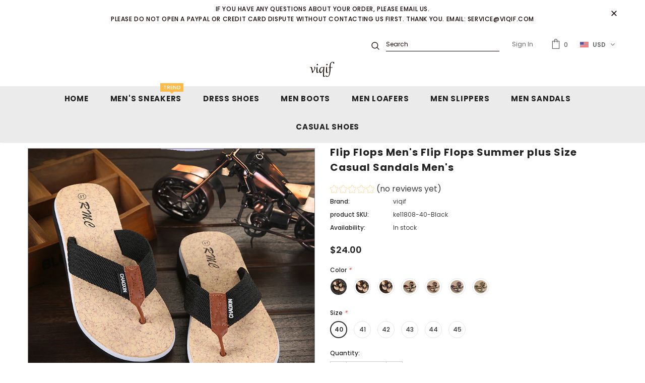

--- FILE ---
content_type: text/html; charset=utf-8
request_url: https://viqif.com/products/ke11808
body_size: 58523
content:
<!doctype html>
<!--[if lt IE 7]><html class="no-js lt-ie9 lt-ie8 lt-ie7" lang="en"> <![endif]-->
<!--[if IE 7]><html class="no-js lt-ie9 lt-ie8" lang="en"> <![endif]-->
<!--[if IE 8]><html class="no-js lt-ie9" lang="en"> <![endif]-->
<!--[if IE 9 ]><html class="ie9 no-js"> <![endif]-->
<!--[if (gt IE 9)|!(IE)]><!--> <html class="no-js"> <!--<![endif]-->
<head>
  
  <!-- Google Ads Remarketing Tag By FeedArmy Version 2.12 START -->
<!-- FeedArmy tutorial found at https://feedarmy.com/kb/adding-google-adwords-remarketing-tag-to-shopify/ -->

<!-- CODE SETTINGS START -->
<!-- CODE SETTINGS START -->

<!-- Please add your Google Ads Audience Source Tag ID -->


<!-- Please add your alpha2 code, you can find it here: https://help.shopify.com/en/api/custom-storefronts/storefront-api/reference/enum/countrycode -->


<!-- if you have prices such as 1,000.00 set below to true, if you have prices such as 1.000,00 set below to false -->


<!-- set your product id values are default, product_id, parent_id, sku-->


<!-- CODE SETTINGS END -->
<!-- CODE SETTINGS END -->

<!-- ------------------------------------ -->
<!-- DO NOT EDIT ANYTHING BELOW THIS LINE -->
<!-- Global site tag (gtag.js) - Ads. -->
<script async src="https://www.googletagmanager.com/gtag/js?id=AW-339911639"></script>
<script>
  window.dataLayer = window.dataLayer || [];
  function gtag(){dataLayer.push(arguments);}
  gtag('js', new Date());
  gtag('config', 'AW-339911639');
</script>
<!-- Global site tag (gtag.js) - Ads. -->



<script>
  gtag('event', 'view_item', {
    'send_to': 'AW-339911639',
	'value': 24.00,
	
    'items': [{
		
			'id': 'ke11808-40-Black',
		
      'google_business_vertical': 'retail'
    }]
	
  });
</script>
<!-- Google Ads Remarketing Tag By FeedArmy Version 2.12 END -->

  
  
  
  
  
  <script src="//d1liekpayvooaz.cloudfront.net/apps/customizery/customizery.js?shop=lenuc.myshopify.com"></script>


<script>
if (window.RhEasy === undefined) {
    window.RhEasy = {
  "platform" : "SHOPIFY",
  "conversionId" : 738486067,
  "conversionLabel" : "ZPJqCLfB5LcBELPOkeAC"
}
}

    window.RhEasy.pageType = 'product';
    window.RhEasy.product = {
        productId: '6745723076788',
        variantId: '40126855970996',
        productName: 'Flip Flops Men\'s Flip Flops Summer plus Size Casual Sandals Men\'s',
        price: 24.0,
        currency: 'USD'
    };



</script>

  <!-- Basic page needs ================================================== -->  
 <meta name="google-site-verification" content="H6P1Llkofaf9hLk3tnK3t7STBuvTgDDNUNf7JChXmfw"/>
  <meta charset="utf-8">
  <meta http-equiv="X-UA-Compatible" content="IE=edge,chrome=1">
	
  <!-- Title and description ================================================== -->
  <title>
  Flip Flops Men&#39;s Flip Flops Summer plus Size Casual Sandals Men&#39;s &ndash; Viqif
  </title>

  
  <meta name="description" content="[DetailsSplit] Brand Name viqif Insole Material EVA Upper Material EVA Outsole Material EVA Gender Men Season Spring,Autumn,Summer Type Casual&amp;amp;Fashion Occasion Work, Holiday, Outside, Home, Lounge,Party Please Note : All dimensions are measured manually with a deviation of 1 to 3cm">
  

  <!-- Product meta ================================================== -->
  

  <meta property="og:url" content="https://viqif.com/products/ke11808">
  <meta property="og:site_name" content="Viqif">
  <!-- /snippets/twitter-card.liquid -->





  <meta name="twitter:card" content="product">
  <meta name="twitter:title" content="Flip Flops Men's Flip Flops Summer plus Size Casual Sandals Men's">
  <meta name="twitter:description" content="


 
[DetailsSplit]


	
		
			Brand Name
			viqif
		
		
			Insole Material
			EVA
		
		
			Upper Material
			EVA
		
		
			Outsole Material
			EVA
		
		
			Gender
			Men
		
		
			Season
			Spring,Autumn,Summer
		
		
			Type
			Casual&amp;amp;Fashion
		
		
			Occasion
			Work, Holiday, Outside, Home, Lounge,Party
		
		
			
			Please Note : All dimensions are measured manually with a deviation of 1 to 3cm
			
		
	
">
  <meta name="twitter:image" content="https://viqif.com/cdn/shop/products/8669018718_2077667928_medium.jpg?v=1625639718">
  <meta name="twitter:image:width" content="240">
  <meta name="twitter:image:height" content="240">
  <meta name="twitter:label1" content="Price">
  <meta name="twitter:data1" content="$24.00 USD">
  
  <meta name="twitter:label2" content="Brand">
  <meta name="twitter:data2" content="viqif">
  



  <!-- Helpers ================================================== -->
  <link rel="canonical" href="https://viqif.com/products/ke11808">
  <meta name="viewport" content="width=device-width, initial-scale=1, maximum-scale=1, user-scalable=0, minimal-ui">
  
  <!-- Favicon -->
  
  <link rel="shortcut icon" href="//viqif.com/cdn/shop/files/putting-on-your-shoes_32x32.jpg?v=1623838821" type="image/png">
  
 
   <!-- fonts -->
  
<script type="text/javascript">
  WebFontConfig = {
    google: { families: [ 
      
          'Poppins:100,200,300,400,500,600,700,800,900'
	  
    ] }
  };
  
  (function() {
    var wf = document.createElement('script');
    wf.src = ('https:' == document.location.protocol ? 'https' : 'http') +
      '://ajax.googleapis.com/ajax/libs/webfont/1/webfont.js';
    wf.type = 'text/javascript';
    wf.async = 'true';
    var s = document.getElementsByTagName('script')[0];
    s.parentNode.insertBefore(wf, s);
  })(); 
</script>

  
  <!-- Styles -->
  <link href="//viqif.com/cdn/shop/t/2/assets/vendor.min.css?v=16313237669423149571618037563" rel="stylesheet" type="text/css" media="all" />
<link href="//viqif.com/cdn/shop/t/2/assets/theme-styles.scss.css?v=156431402547308416571651240547" rel="stylesheet" type="text/css" media="all" />
<link href="//viqif.com/cdn/shop/t/2/assets/theme-styles-responsive.scss.css?v=61709221923043372931625622961" rel="stylesheet" type="text/css" media="all" />
  
   <!-- Scripts -->
  <script src="//viqif.com/cdn/shop/t/2/assets/jquery.min.js?v=56888366816115934351618037551" type="text/javascript"></script>
<script src="//viqif.com/cdn/shop/t/2/assets/jquery-cookie.min.js?v=72365755745404048181618037548" type="text/javascript"></script>

<script>
    window.ajax_cart = "none";
    window.money_format = "${{amount}} USD";
    window.shop_currency = "USD";
    window.show_multiple_currencies = true;
    window.use_color_swatch = true;
    window.color_swatch_style = "variant_grouped";
    window.enable_sidebar_multiple_choice = true;
    window.file_url = "//viqif.com/cdn/shop/files/?v=212";
    window.asset_url = "";
    
    window.inventory_text = {
        in_stock: "In stock",
        many_in_stock: "Many in stock",
        out_of_stock: "Out of stock",
        add_to_cart: "Add to Cart",
        add_all_to_cart: "Add all to Cart",
        sold_out: "Sold Out",
        select_options : "Select options",
        unavailable: "Unavailable",
        no_more_product: "No more product",
        show_options: "Show Variants",
        hide_options: "Hide Variants",
        adding : "Adding",
        thank_you : "Thank You",
        add_more : "Add More",
        cart_feedback : "Added",
        add_wishlist : "Add to Wish List",
        remove_wishlist : "Remove Wish List",
        previous: "Prev",
        next: "Next"
    };
    
    window.multi_lang = false;
    window.infinity_scroll_feature = true;
    window.newsletter_popup = false;  
</script>


<script src="//viqif.com/cdn/shop/t/2/assets/lang2.js?v=95449077315781067331618037553" type="text/javascript"></script>

<script>
    var translator = {
        current_lang : $.cookie('language'),
        
        init: function() {
            translator.updateStyling();
            translator.updateInventoryText();  		
        },
        
        updateStyling: function() {
            var style;

            if (translator.isLang2()) {
                style = "<style>*[data-translate] {visibility:hidden} .lang1 {display:none}</style>";          
            }
            else {
                style = "<style>*[data-translate] {visibility:visible} .lang2 {display:none}</style>";
            };

            $('head').append(style);
        },
        
        updateLangSwitcher: function() {
            if (translator.isLang2()) {
                $('#lang-switcher [data-value="1"]').removeClass('active');
                $('#lang-switcher [data-value="2"]').addClass('active');        
            }
        },
        
        getTextToTranslate: function(selector) {
            var result = window.lang2;
            
            //check if there is parameter
            var params;
            
            if (selector.indexOf("|") > 0) {
                var devideList = selector.split("|");
                
                selector = devideList[0];
                params = devideList[1].split(",");
            }

            var selectorArr = selector.split('.');
            
            if (selectorArr) {
                for (var i = 0; i < selectorArr.length; i++) {
                    result = result[selectorArr[i]];
                }
            }
            else {
                result = result[selector];
            };

            //check if result is object, case one and other
            if (result && result.one && result.other) {
                var countEqual1 = true;

                for (var i = 0; i < params.length; i++) {
                    if (params[i].indexOf("count") >= 0) {
                        variables = params[i].split(":");

                        if (variables.length>1) {
                            var count = variables[1];
                            if (count > 1) {
                                countEqual1 = false;
                            }
                        }
                    }
                }

                if (countEqual1) {
                    result = result.one;
                } else {
                    result = result.other;
                };
            }

            //replace params
            
            if (params && params.length>0) {
                result = result.replace(/{{\s*/g, "{{");
                result = result.replace(/\s*}}/g, "}}");
                
                for (var i = 0; i < params.length; i++) {
                    variables = params[i].split(":");
                    if (variables.length>1) {
                        result = result.replace("{{"+variables[0]+"}}", variables[1]);
                    }          
                }
            }
            

            return result;
        },
                                        
        isLang2: function() {
            return translator.current_lang && translator.current_lang == 2;
        },
        
        updateInventoryText: function() {
            if (translator.isLang2()) {
                window.inventory_text = {
                    in_stock: window.lang2.products.product.in_stock,
                    many_in_stock: window.lang2.products.product.many_in_stock,
                    out_of_stock: window.lang2.products.product.out_of_stock,
                    add_to_cart: window.lang2.products.product.add_to_cart,
                    add_all_to_cart: window.lang2.products.product.add_all_to_cart,
                    sold_out: window.lang2.products.product.sold_out,
                    unavailable: window.lang2.products.product.unavailable,
                    no_more_product: window.lang2.collections.general.no_more_product,
                    select_options: window.lang2.products.product.select_options,
                    hide_options: window.lang2.products.product.hide_options,
                    show_options: window.lang2.products.product.show_options,
                    adding: window.lang2.products.product.adding,
                    thank_you: window.lang2.products.product.thank_you,
                    add_more: window.lang2.products.product.add_more,
                    cart_feedback: window.lang2.products.product.cart_feedback,
                    add_wishlist: window.lang2.wishlist.general.add_to_wishlist,
                    remove_wishlist: window.lang2.wishlist.general.remove_wishlist,
                    previous: window.lang2.collections.toolbar.previous,
                    next: window.lang2.collections.toolbar.next
                };
            }
        },
        
        doTranslate: function(blockSelector) {
            if (translator.isLang2()) {
                $(blockSelector + " [data-translate]").each(function(e) {          
                    var item = jQuery(this);
                    var selector = item.attr("data-translate");
                    var text = translator.getTextToTranslate(selector);
                    
                    //translate only title
                    if (item.attr("translate-item")) {
                        var attribute = item.attr("translate-item");
                        if (attribute == 'blog-date-author') {
                            item.html(text);
                        }
                        else if (attribute!="") {            
                            item.attr(attribute,text);
                        };
                    }
                    else if (item.is("input")) {
                        item.val(text);
                    }
                    else {
                        item.text(text);
                    };
                    
                    item.css("visibility","visible");
                    
                    $('#lang-switcher [data-value="1"]').removeClass('active');
                    $('#lang-switcher [data-value="2"]').addClass('active');          
                });
            }
        }   
    };
            
    translator.init();
            
    $(document).ready(function() {    
        $('#lang-switcher [data-value]').on('click', function(e) {
        e.preventDefault();
        
        if($(this).hasClass('active')){
            return false;
        }
        
        var value = $(this).data('value');
        
        $.cookie('language', value, {expires:10, path:'/'});
            location.reload();
        });    
        
        translator.doTranslate('body');    
    });
</script>


  <!-- Header hook for plugins ================================ -->
  <script>window.performance && window.performance.mark && window.performance.mark('shopify.content_for_header.start');</script><meta id="shopify-digital-wallet" name="shopify-digital-wallet" content="/55963517108/digital_wallets/dialog">
<meta name="shopify-checkout-api-token" content="3f2168c302b8ebda5e05978751899345">
<meta id="in-context-paypal-metadata" data-shop-id="55963517108" data-venmo-supported="false" data-environment="production" data-locale="en_US" data-paypal-v4="true" data-currency="USD">
<link rel="alternate" type="application/json+oembed" href="https://viqif.com/products/ke11808.oembed">
<script async="async" src="/checkouts/internal/preloads.js?locale=en-US"></script>
<script id="shopify-features" type="application/json">{"accessToken":"3f2168c302b8ebda5e05978751899345","betas":["rich-media-storefront-analytics"],"domain":"viqif.com","predictiveSearch":true,"shopId":55963517108,"locale":"en"}</script>
<script>var Shopify = Shopify || {};
Shopify.shop = "lenuc.myshopify.com";
Shopify.locale = "en";
Shopify.currency = {"active":"USD","rate":"1.0"};
Shopify.country = "US";
Shopify.theme = {"name":"viqif","id":121600311476,"schema_name":"Ella","schema_version":"3.0.0","theme_store_id":null,"role":"main"};
Shopify.theme.handle = "null";
Shopify.theme.style = {"id":null,"handle":null};
Shopify.cdnHost = "viqif.com/cdn";
Shopify.routes = Shopify.routes || {};
Shopify.routes.root = "/";</script>
<script type="module">!function(o){(o.Shopify=o.Shopify||{}).modules=!0}(window);</script>
<script>!function(o){function n(){var o=[];function n(){o.push(Array.prototype.slice.apply(arguments))}return n.q=o,n}var t=o.Shopify=o.Shopify||{};t.loadFeatures=n(),t.autoloadFeatures=n()}(window);</script>
<script id="shop-js-analytics" type="application/json">{"pageType":"product"}</script>
<script defer="defer" async type="module" src="//viqif.com/cdn/shopifycloud/shop-js/modules/v2/client.init-shop-cart-sync_BApSsMSl.en.esm.js"></script>
<script defer="defer" async type="module" src="//viqif.com/cdn/shopifycloud/shop-js/modules/v2/chunk.common_CBoos6YZ.esm.js"></script>
<script type="module">
  await import("//viqif.com/cdn/shopifycloud/shop-js/modules/v2/client.init-shop-cart-sync_BApSsMSl.en.esm.js");
await import("//viqif.com/cdn/shopifycloud/shop-js/modules/v2/chunk.common_CBoos6YZ.esm.js");

  window.Shopify.SignInWithShop?.initShopCartSync?.({"fedCMEnabled":true,"windoidEnabled":true});

</script>
<script>(function() {
  var isLoaded = false;
  function asyncLoad() {
    if (isLoaded) return;
    isLoaded = true;
    var urls = ["\/\/d1liekpayvooaz.cloudfront.net\/apps\/customizery\/customizery.js?shop=lenuc.myshopify.com","https:\/\/omnisnippet1.com\/platforms\/shopify.js?source=scriptTag\u0026v=2025-05-15T08\u0026shop=lenuc.myshopify.com"];
    for (var i = 0; i < urls.length; i++) {
      var s = document.createElement('script');
      s.type = 'text/javascript';
      s.async = true;
      s.src = urls[i];
      var x = document.getElementsByTagName('script')[0];
      x.parentNode.insertBefore(s, x);
    }
  };
  if(window.attachEvent) {
    window.attachEvent('onload', asyncLoad);
  } else {
    window.addEventListener('load', asyncLoad, false);
  }
})();</script>
<script id="__st">var __st={"a":55963517108,"offset":28800,"reqid":"9a55912a-571e-44a3-80f5-1f6f9d87874b-1768934892","pageurl":"viqif.com\/products\/ke11808","u":"4fd4ce233981","p":"product","rtyp":"product","rid":6745723076788};</script>
<script>window.ShopifyPaypalV4VisibilityTracking = true;</script>
<script id="captcha-bootstrap">!function(){'use strict';const t='contact',e='account',n='new_comment',o=[[t,t],['blogs',n],['comments',n],[t,'customer']],c=[[e,'customer_login'],[e,'guest_login'],[e,'recover_customer_password'],[e,'create_customer']],r=t=>t.map((([t,e])=>`form[action*='/${t}']:not([data-nocaptcha='true']) input[name='form_type'][value='${e}']`)).join(','),a=t=>()=>t?[...document.querySelectorAll(t)].map((t=>t.form)):[];function s(){const t=[...o],e=r(t);return a(e)}const i='password',u='form_key',d=['recaptcha-v3-token','g-recaptcha-response','h-captcha-response',i],f=()=>{try{return window.sessionStorage}catch{return}},m='__shopify_v',_=t=>t.elements[u];function p(t,e,n=!1){try{const o=window.sessionStorage,c=JSON.parse(o.getItem(e)),{data:r}=function(t){const{data:e,action:n}=t;return t[m]||n?{data:e,action:n}:{data:t,action:n}}(c);for(const[e,n]of Object.entries(r))t.elements[e]&&(t.elements[e].value=n);n&&o.removeItem(e)}catch(o){console.error('form repopulation failed',{error:o})}}const l='form_type',E='cptcha';function T(t){t.dataset[E]=!0}const w=window,h=w.document,L='Shopify',v='ce_forms',y='captcha';let A=!1;((t,e)=>{const n=(g='f06e6c50-85a8-45c8-87d0-21a2b65856fe',I='https://cdn.shopify.com/shopifycloud/storefront-forms-hcaptcha/ce_storefront_forms_captcha_hcaptcha.v1.5.2.iife.js',D={infoText:'Protected by hCaptcha',privacyText:'Privacy',termsText:'Terms'},(t,e,n)=>{const o=w[L][v],c=o.bindForm;if(c)return c(t,g,e,D).then(n);var r;o.q.push([[t,g,e,D],n]),r=I,A||(h.body.append(Object.assign(h.createElement('script'),{id:'captcha-provider',async:!0,src:r})),A=!0)});var g,I,D;w[L]=w[L]||{},w[L][v]=w[L][v]||{},w[L][v].q=[],w[L][y]=w[L][y]||{},w[L][y].protect=function(t,e){n(t,void 0,e),T(t)},Object.freeze(w[L][y]),function(t,e,n,w,h,L){const[v,y,A,g]=function(t,e,n){const i=e?o:[],u=t?c:[],d=[...i,...u],f=r(d),m=r(i),_=r(d.filter((([t,e])=>n.includes(e))));return[a(f),a(m),a(_),s()]}(w,h,L),I=t=>{const e=t.target;return e instanceof HTMLFormElement?e:e&&e.form},D=t=>v().includes(t);t.addEventListener('submit',(t=>{const e=I(t);if(!e)return;const n=D(e)&&!e.dataset.hcaptchaBound&&!e.dataset.recaptchaBound,o=_(e),c=g().includes(e)&&(!o||!o.value);(n||c)&&t.preventDefault(),c&&!n&&(function(t){try{if(!f())return;!function(t){const e=f();if(!e)return;const n=_(t);if(!n)return;const o=n.value;o&&e.removeItem(o)}(t);const e=Array.from(Array(32),(()=>Math.random().toString(36)[2])).join('');!function(t,e){_(t)||t.append(Object.assign(document.createElement('input'),{type:'hidden',name:u})),t.elements[u].value=e}(t,e),function(t,e){const n=f();if(!n)return;const o=[...t.querySelectorAll(`input[type='${i}']`)].map((({name:t})=>t)),c=[...d,...o],r={};for(const[a,s]of new FormData(t).entries())c.includes(a)||(r[a]=s);n.setItem(e,JSON.stringify({[m]:1,action:t.action,data:r}))}(t,e)}catch(e){console.error('failed to persist form',e)}}(e),e.submit())}));const S=(t,e)=>{t&&!t.dataset[E]&&(n(t,e.some((e=>e===t))),T(t))};for(const o of['focusin','change'])t.addEventListener(o,(t=>{const e=I(t);D(e)&&S(e,y())}));const B=e.get('form_key'),M=e.get(l),P=B&&M;t.addEventListener('DOMContentLoaded',(()=>{const t=y();if(P)for(const e of t)e.elements[l].value===M&&p(e,B);[...new Set([...A(),...v().filter((t=>'true'===t.dataset.shopifyCaptcha))])].forEach((e=>S(e,t)))}))}(h,new URLSearchParams(w.location.search),n,t,e,['guest_login'])})(!0,!0)}();</script>
<script integrity="sha256-4kQ18oKyAcykRKYeNunJcIwy7WH5gtpwJnB7kiuLZ1E=" data-source-attribution="shopify.loadfeatures" defer="defer" src="//viqif.com/cdn/shopifycloud/storefront/assets/storefront/load_feature-a0a9edcb.js" crossorigin="anonymous"></script>
<script data-source-attribution="shopify.dynamic_checkout.dynamic.init">var Shopify=Shopify||{};Shopify.PaymentButton=Shopify.PaymentButton||{isStorefrontPortableWallets:!0,init:function(){window.Shopify.PaymentButton.init=function(){};var t=document.createElement("script");t.src="https://viqif.com/cdn/shopifycloud/portable-wallets/latest/portable-wallets.en.js",t.type="module",document.head.appendChild(t)}};
</script>
<script data-source-attribution="shopify.dynamic_checkout.buyer_consent">
  function portableWalletsHideBuyerConsent(e){var t=document.getElementById("shopify-buyer-consent"),n=document.getElementById("shopify-subscription-policy-button");t&&n&&(t.classList.add("hidden"),t.setAttribute("aria-hidden","true"),n.removeEventListener("click",e))}function portableWalletsShowBuyerConsent(e){var t=document.getElementById("shopify-buyer-consent"),n=document.getElementById("shopify-subscription-policy-button");t&&n&&(t.classList.remove("hidden"),t.removeAttribute("aria-hidden"),n.addEventListener("click",e))}window.Shopify?.PaymentButton&&(window.Shopify.PaymentButton.hideBuyerConsent=portableWalletsHideBuyerConsent,window.Shopify.PaymentButton.showBuyerConsent=portableWalletsShowBuyerConsent);
</script>
<script>
  function portableWalletsCleanup(e){e&&e.src&&console.error("Failed to load portable wallets script "+e.src);var t=document.querySelectorAll("shopify-accelerated-checkout .shopify-payment-button__skeleton, shopify-accelerated-checkout-cart .wallet-cart-button__skeleton"),e=document.getElementById("shopify-buyer-consent");for(let e=0;e<t.length;e++)t[e].remove();e&&e.remove()}function portableWalletsNotLoadedAsModule(e){e instanceof ErrorEvent&&"string"==typeof e.message&&e.message.includes("import.meta")&&"string"==typeof e.filename&&e.filename.includes("portable-wallets")&&(window.removeEventListener("error",portableWalletsNotLoadedAsModule),window.Shopify.PaymentButton.failedToLoad=e,"loading"===document.readyState?document.addEventListener("DOMContentLoaded",window.Shopify.PaymentButton.init):window.Shopify.PaymentButton.init())}window.addEventListener("error",portableWalletsNotLoadedAsModule);
</script>

<script type="module" src="https://viqif.com/cdn/shopifycloud/portable-wallets/latest/portable-wallets.en.js" onError="portableWalletsCleanup(this)" crossorigin="anonymous"></script>
<script nomodule>
  document.addEventListener("DOMContentLoaded", portableWalletsCleanup);
</script>

<script id='scb4127' type='text/javascript' async='' src='https://viqif.com/cdn/shopifycloud/privacy-banner/storefront-banner.js'></script><link id="shopify-accelerated-checkout-styles" rel="stylesheet" media="screen" href="https://viqif.com/cdn/shopifycloud/portable-wallets/latest/accelerated-checkout-backwards-compat.css" crossorigin="anonymous">
<style id="shopify-accelerated-checkout-cart">
        #shopify-buyer-consent {
  margin-top: 1em;
  display: inline-block;
  width: 100%;
}

#shopify-buyer-consent.hidden {
  display: none;
}

#shopify-subscription-policy-button {
  background: none;
  border: none;
  padding: 0;
  text-decoration: underline;
  font-size: inherit;
  cursor: pointer;
}

#shopify-subscription-policy-button::before {
  box-shadow: none;
}

      </style>

<script>window.performance && window.performance.mark && window.performance.mark('shopify.content_for_header.end');</script>

  <!--[if lt IE 9]>
  <script src="//html5shiv.googlecode.com/svn/trunk/html5.js" type="text/javascript"></script>
  <![endif]-->

  
  
  

  <script>

    Shopify.productOptionsMap = {};
    Shopify.quickViewOptionsMap = {};

    Shopify.updateOptionsInSelector = function(selectorIndex, wrapperSlt) {
        Shopify.optionsMap = wrapperSlt === '.product' ? Shopify.productOptionsMap : Shopify.quickViewOptionsMap;

        switch (selectorIndex) {
            case 0:
                var key = 'root';
                var selector = $(wrapperSlt + ' .single-option-selector:eq(0)');
                break;
            case 1:
                var key = $(wrapperSlt + ' .single-option-selector:eq(0)').val();
                var selector = $(wrapperSlt + ' .single-option-selector:eq(1)');
                break;
            case 2:
                var key = $(wrapperSlt + ' .single-option-selector:eq(0)').val();
                key += ' / ' + $(wrapperSlt + ' .single-option-selector:eq(1)').val();
                var selector = $(wrapperSlt + ' .single-option-selector:eq(2)');
        }

        var initialValue = selector.val();

        selector.empty();

        var availableOptions = Shopify.optionsMap[key];

        if (availableOptions && availableOptions.length) {
            for (var i = 0; i < availableOptions.length; i++) {
                var option = availableOptions[i];

                var newOption = $('<option></option>').val(option).html(option);

                selector.append(newOption);
            }

            $(wrapperSlt + ' .swatch[data-option-index="' + selectorIndex + '"] .swatch-element').each(function() {
                if ($.inArray($(this).attr('data-value'), availableOptions) !== -1) {
                    $(this).removeClass('soldout').find(':radio').removeAttr('disabled', 'disabled').removeAttr('checked');
                }
                else {
                    $(this).addClass('soldout').find(':radio').removeAttr('checked').attr('disabled', 'disabled');
                }
            });

            if ($.inArray(initialValue, availableOptions) !== -1) {
                selector.val(initialValue);
            }

            selector.trigger('change');
        };
    };

    Shopify.linkOptionSelectors = function(product, wrapperSlt) {
        // Building our mapping object.
        Shopify.optionsMap = wrapperSlt === '.product' ? Shopify.productOptionsMap : Shopify.quickViewOptionsMap;

        for (var i = 0; i < product.variants.length; i++) {
            var variant = product.variants[i];

            if (variant.available) {
                // Gathering values for the 1st drop-down.
                Shopify.optionsMap['root'] = Shopify.optionsMap['root'] || [];

                Shopify.optionsMap['root'].push(variant.option1);
                Shopify.optionsMap['root'] = Shopify.uniq(Shopify.optionsMap['root']);

                // Gathering values for the 2nd drop-down.
                if (product.options.length > 1) {
                var key = variant.option1;
                    Shopify.optionsMap[key] = Shopify.optionsMap[key] || [];
                    Shopify.optionsMap[key].push(variant.option2);
                    Shopify.optionsMap[key] = Shopify.uniq(Shopify.optionsMap[key]);
                }

                // Gathering values for the 3rd drop-down.
                if (product.options.length === 3) {
                    var key = variant.option1 + ' / ' + variant.option2;
                    Shopify.optionsMap[key] = Shopify.optionsMap[key] || [];
                    Shopify.optionsMap[key].push(variant.option3);
                    Shopify.optionsMap[key] = Shopify.uniq(Shopify.optionsMap[key]);
                }
            }
        };

        // Update options right away.
        Shopify.updateOptionsInSelector(0, wrapperSlt);

        if (product.options.length > 1) Shopify.updateOptionsInSelector(1, wrapperSlt);
        if (product.options.length === 3) Shopify.updateOptionsInSelector(2, wrapperSlt);

        // When there is an update in the first dropdown.
        $(wrapperSlt + " .single-option-selector:eq(0)").change(function() {
            Shopify.updateOptionsInSelector(1, wrapperSlt);
            if (product.options.length === 3) Shopify.updateOptionsInSelector(2, wrapperSlt);
            return true;
        });

        // When there is an update in the second dropdown.
        $(wrapperSlt + " .single-option-selector:eq(1)").change(function() {
            if (product.options.length === 3) Shopify.updateOptionsInSelector(2, wrapperSlt);
            return true;
        });
    };
</script>


<!-- RYVIU APP :: Settings global -->
<script> var ryviu_global_settings = ; </script>  
     
<!-- RYVIU APP -->
  
  
<script type="text/javascript"> !function(e){if(!window.pintrk){window.pintrk=function()
{window.pintrk.queue.push(Array.prototype.slice.call(arguments))};var
n=window.pintrk;n.queue=[],n.version="3.0";var
t=document.createElement("script");t.async=!0,t.src=e;var
r=document.getElementsByTagName("script")[0];r.parentNode.insertBefore(t,r)}}
("https://s.pinimg.com/ct/core.js");
pintrk('load','2614039814360', { em: '', });
pintrk('page');
pintrk('track', 'pagevisit');

document.addEventListener('click', function(e) {
if (e && e.target && e.target.id == 'product-add-to-cart') {
pintrk('track', 'addtocart');
}
});
</script> 
  
  
<script src="https://code.jquery.com/jquery-2.1.4.js"></script> 

  
 

<script>
    //  new code 19-06
    var aaa_affiliat_MAIN_DOMAIN = "https://affiliate.aaawebstore.com";
    if(typeof queryStringUrl == undefined || typeof queryStringUrl == "undefined" || typeof queryStringUrl == null ){
      var queryStringUrl = window.location.href;
    }
    function getAffiliateParameterByNameNew(name, url) {
      if (!url)
        url = queryStringUrl;
      name = name.replace(/[\[\]]/g, "\\$&");
      var regex = new RegExp("[?&]" + name + "(=([^&#]*)|&|#|$)"),
          results = regex.exec(url);
      if (!results)
        return null;
      if (!results[2])
        return '';
      return decodeURIComponent(results[2].replace(/\+/g, " "));
    }
    function getaffiliateurlfromcookie() {
      if($("a[href*='afd']").length > 0) {
        var anchoreUrl =  $("a[href*='afd']").attr("href");
        var urlfirst = anchoreUrl.split('afd/');
        id = urlfirst[1];
        seturlfirst = urlfirst[0]+'afd/index/refferurl/id/'+id;               

        var aaa_affiliate_id = aaaAffiliateGetCookie("aaa-affiliate-id");
        if(aaa_affiliate_id){
          setanchorurl = seturlfirst+'/affid/'+aaa_affiliate_id;
          $("a[href*='afd']").attr("href", setanchorurl);
        }
      }
    }

    function aaaAffiliateGetCookie(cname) {
      var name = cname + "=";
      var decodedCookie = decodeURIComponent(document.cookie);
      var ca = decodedCookie.split(';');
      for (var i = 0; i < ca.length; i++) {
        var c = ca[i];
        while (c.charAt(0) == ' ') {
          c = c.substring(1);
        }
        if (c.indexOf(name) == 0) {
          return c.substring(name.length, c.length);
        }
      }
      return "";
    }
    function aaaAffiliateSetCookie(cname, cvalue, exdays) {
      var d = new Date();
      d.setTime(d.getTime() + (exdays * 24 * 60 * 60 * 1000));
      var expires = "expires=" + d.toUTCString();
      document.cookie = cname + "=" + cvalue + ";" + expires + ";path=/";
    }

    var aaa_affiliate_id = getAffiliateParameterByNameNew('aaa_affiliate_id');
    if (aaa_affiliate_id !== null && aaa_affiliate_id != '') {
     aaaAffiliateSetCookie("aaa-affiliate-id", aaa_affiliate_id, 365);
    }
    
    function getaffiliateurlfromcookie() {
      if($("a[href*='afd']").length > 0) {
        var anchoreUrl =  $("a[href*='afd']").attr("href");
        var urlfirst = anchoreUrl.split('afd/');
        id = urlfirst[1];
        seturlfirst = urlfirst[0]+'afd/index/refferurl/id/'+id;               

        var aaa_affiliate_id = aaaAffiliateGetCookie("aaa-affiliate-id");
        if(aaa_affiliate_id){
          setanchorurl = seturlfirst+'/affid/'+aaa_affiliate_id;
          $("a[href*='afd']").attr("href", setanchorurl);
        }
      }
    }
 </script>
<script src="//staticxx.s3.amazonaws.com/aio_stats_lib_v1.min.js?v=1.0"></script><!-- "snippets/weglot_hreftags.liquid" was not rendered, the associated app was uninstalled -->
<!-- "snippets/weglot_switcher.liquid" was not rendered, the associated app was uninstalled -->
  

  <!-- "snippets/judgeme_core.liquid" was not rendered, the associated app was uninstalled -->

	




<script type="text/javascript">
	var A2_Reviews_Shopify = {
		domain	: 'viqif.com',
		loading_url: 'https://cdn.a2rev.com/icons/loading-orange.svg',
		settings: {"star_style":"awesome","star_solid":"\u003csvg style=\"color:#FF9800;fill:#FF9800;\" aria-hidden=\"true\" focusable=\"false\" data-prefix=\"fas\" data-icon=\"star\" class=\"svg-inline--fa fa-star fa-w-18\" role=\"img\" xmlns=\"http:\/\/www.w3.org\/2000\/svg\" viewBox=\"0 0 576 512\"\u003e\u003cpath fill=\"currentColor\" d=\"M259.3 17.8L194 150.2 47.9 171.5c-26.2 3.8-36.7 36.1-17.7 54.6l105.7 103-25 145.5c-4.5 26.3 23.2 46 46.4 33.7L288 439.6l130.7 68.7c23.2 12.2 50.9-7.4 46.4-33.7l-25-145.5 105.7-103c19-18.5 8.5-50.8-17.7-54.6L382 150.2 316.7 17.8c-11.7-23.6-45.6-23.9-57.4 0z\"\u003e\u003c\/path\u003e\u003c\/svg\u003e","star_regular":"\u003csvg style=\"color:#c4c4c4;fill:#c4c4c4;\" aria-hidden=\"true\" focusable=\"false\" data-prefix=\"far\" data-icon=\"star\" class=\"svg-inline--fa fa-star fa-w-18\" role=\"img\" xmlns=\"http:\/\/www.w3.org\/2000\/svg\" viewBox=\"0 0 576 512\"\u003e\u003cpath fill=\"currentColor\" d=\"M528.1 171.5L382 150.2 316.7 17.8c-11.7-23.6-45.6-23.9-57.4 0L194 150.2 47.9 171.5c-26.2 3.8-36.7 36.1-17.7 54.6l105.7 103-25 145.5c-4.5 26.3 23.2 46 46.4 33.7L288 439.6l130.7 68.7c23.2 12.2 50.9-7.4 46.4-33.7l-25-145.5 105.7-103c19-18.5 8.5-50.8-17.7-54.6zM388.6 312.3l23.7 138.4L288 385.4l-124.3 65.3 23.7-138.4-100.6-98 139-20.2 62.2-126 62.2 126 139 20.2-100.6 98z\"\u003e\u003c\/path\u003e\u003c\/svg\u003e","star_size":16,"star_on_color":"#FF9800","star_off_color":"#c4c4c4","qa_enabled":false,"lang":"en","hide_zero_count":false,"enable_bracket":true,"languages":{"default":"en","reviews":[],"QA":[],"common":[]}},
		observer_active: true
	}
</script>
  
  

  <script>(function(w,d,t,r,u){var f,n,i;w[u]=w[u]||[],f=function(){var o={ti:"56377304"};o.q=w[u],w[u]=new UET(o),w[u].push("pageLoad")},n=d.createElement(t),n.src=r,n.async=1,n.onload=n.onreadystatechange=function(){var s=this.readyState;s&&s!=="loaded"&&s!=="complete"||(f(),n.onload=n.onreadystatechange=null)},i=d.getElementsByTagName(t)[0],i.parentNode.insertBefore(n,i)})(window,document,"script","//bat.bing.com/bat.js","uetq");</script>
  
   
 <script>
 window.uetq = window.uetq || [];
window.uetq.push('event', 'view_item_page', { 'ecomm_prodid': '6745723076788', 'ecomm_pagetype': 'product'});
 </script>

 
  
  
<script src="https://cdn.shopify.com/extensions/019bb158-f4e7-725f-a600-ef9c348de641/theme-app-extension-245/assets/alireviews.min.js" type="text/javascript" defer="defer"></script>
<meta property="og:image" content="https://cdn.shopify.com/s/files/1/0559/6351/7108/products/8669018718_2077667928.jpg?v=1625639718" />
<meta property="og:image:secure_url" content="https://cdn.shopify.com/s/files/1/0559/6351/7108/products/8669018718_2077667928.jpg?v=1625639718" />
<meta property="og:image:width" content="750" />
<meta property="og:image:height" content="750" />
<link href="https://monorail-edge.shopifysvc.com" rel="dns-prefetch">
<script>(function(){if ("sendBeacon" in navigator && "performance" in window) {try {var session_token_from_headers = performance.getEntriesByType('navigation')[0].serverTiming.find(x => x.name == '_s').description;} catch {var session_token_from_headers = undefined;}var session_cookie_matches = document.cookie.match(/_shopify_s=([^;]*)/);var session_token_from_cookie = session_cookie_matches && session_cookie_matches.length === 2 ? session_cookie_matches[1] : "";var session_token = session_token_from_headers || session_token_from_cookie || "";function handle_abandonment_event(e) {var entries = performance.getEntries().filter(function(entry) {return /monorail-edge.shopifysvc.com/.test(entry.name);});if (!window.abandonment_tracked && entries.length === 0) {window.abandonment_tracked = true;var currentMs = Date.now();var navigation_start = performance.timing.navigationStart;var payload = {shop_id: 55963517108,url: window.location.href,navigation_start,duration: currentMs - navigation_start,session_token,page_type: "product"};window.navigator.sendBeacon("https://monorail-edge.shopifysvc.com/v1/produce", JSON.stringify({schema_id: "online_store_buyer_site_abandonment/1.1",payload: payload,metadata: {event_created_at_ms: currentMs,event_sent_at_ms: currentMs}}));}}window.addEventListener('pagehide', handle_abandonment_event);}}());</script>
<script id="web-pixels-manager-setup">(function e(e,d,r,n,o){if(void 0===o&&(o={}),!Boolean(null===(a=null===(i=window.Shopify)||void 0===i?void 0:i.analytics)||void 0===a?void 0:a.replayQueue)){var i,a;window.Shopify=window.Shopify||{};var t=window.Shopify;t.analytics=t.analytics||{};var s=t.analytics;s.replayQueue=[],s.publish=function(e,d,r){return s.replayQueue.push([e,d,r]),!0};try{self.performance.mark("wpm:start")}catch(e){}var l=function(){var e={modern:/Edge?\/(1{2}[4-9]|1[2-9]\d|[2-9]\d{2}|\d{4,})\.\d+(\.\d+|)|Firefox\/(1{2}[4-9]|1[2-9]\d|[2-9]\d{2}|\d{4,})\.\d+(\.\d+|)|Chrom(ium|e)\/(9{2}|\d{3,})\.\d+(\.\d+|)|(Maci|X1{2}).+ Version\/(15\.\d+|(1[6-9]|[2-9]\d|\d{3,})\.\d+)([,.]\d+|)( \(\w+\)|)( Mobile\/\w+|) Safari\/|Chrome.+OPR\/(9{2}|\d{3,})\.\d+\.\d+|(CPU[ +]OS|iPhone[ +]OS|CPU[ +]iPhone|CPU IPhone OS|CPU iPad OS)[ +]+(15[._]\d+|(1[6-9]|[2-9]\d|\d{3,})[._]\d+)([._]\d+|)|Android:?[ /-](13[3-9]|1[4-9]\d|[2-9]\d{2}|\d{4,})(\.\d+|)(\.\d+|)|Android.+Firefox\/(13[5-9]|1[4-9]\d|[2-9]\d{2}|\d{4,})\.\d+(\.\d+|)|Android.+Chrom(ium|e)\/(13[3-9]|1[4-9]\d|[2-9]\d{2}|\d{4,})\.\d+(\.\d+|)|SamsungBrowser\/([2-9]\d|\d{3,})\.\d+/,legacy:/Edge?\/(1[6-9]|[2-9]\d|\d{3,})\.\d+(\.\d+|)|Firefox\/(5[4-9]|[6-9]\d|\d{3,})\.\d+(\.\d+|)|Chrom(ium|e)\/(5[1-9]|[6-9]\d|\d{3,})\.\d+(\.\d+|)([\d.]+$|.*Safari\/(?![\d.]+ Edge\/[\d.]+$))|(Maci|X1{2}).+ Version\/(10\.\d+|(1[1-9]|[2-9]\d|\d{3,})\.\d+)([,.]\d+|)( \(\w+\)|)( Mobile\/\w+|) Safari\/|Chrome.+OPR\/(3[89]|[4-9]\d|\d{3,})\.\d+\.\d+|(CPU[ +]OS|iPhone[ +]OS|CPU[ +]iPhone|CPU IPhone OS|CPU iPad OS)[ +]+(10[._]\d+|(1[1-9]|[2-9]\d|\d{3,})[._]\d+)([._]\d+|)|Android:?[ /-](13[3-9]|1[4-9]\d|[2-9]\d{2}|\d{4,})(\.\d+|)(\.\d+|)|Mobile Safari.+OPR\/([89]\d|\d{3,})\.\d+\.\d+|Android.+Firefox\/(13[5-9]|1[4-9]\d|[2-9]\d{2}|\d{4,})\.\d+(\.\d+|)|Android.+Chrom(ium|e)\/(13[3-9]|1[4-9]\d|[2-9]\d{2}|\d{4,})\.\d+(\.\d+|)|Android.+(UC? ?Browser|UCWEB|U3)[ /]?(15\.([5-9]|\d{2,})|(1[6-9]|[2-9]\d|\d{3,})\.\d+)\.\d+|SamsungBrowser\/(5\.\d+|([6-9]|\d{2,})\.\d+)|Android.+MQ{2}Browser\/(14(\.(9|\d{2,})|)|(1[5-9]|[2-9]\d|\d{3,})(\.\d+|))(\.\d+|)|K[Aa][Ii]OS\/(3\.\d+|([4-9]|\d{2,})\.\d+)(\.\d+|)/},d=e.modern,r=e.legacy,n=navigator.userAgent;return n.match(d)?"modern":n.match(r)?"legacy":"unknown"}(),u="modern"===l?"modern":"legacy",c=(null!=n?n:{modern:"",legacy:""})[u],f=function(e){return[e.baseUrl,"/wpm","/b",e.hashVersion,"modern"===e.buildTarget?"m":"l",".js"].join("")}({baseUrl:d,hashVersion:r,buildTarget:u}),m=function(e){var d=e.version,r=e.bundleTarget,n=e.surface,o=e.pageUrl,i=e.monorailEndpoint;return{emit:function(e){var a=e.status,t=e.errorMsg,s=(new Date).getTime(),l=JSON.stringify({metadata:{event_sent_at_ms:s},events:[{schema_id:"web_pixels_manager_load/3.1",payload:{version:d,bundle_target:r,page_url:o,status:a,surface:n,error_msg:t},metadata:{event_created_at_ms:s}}]});if(!i)return console&&console.warn&&console.warn("[Web Pixels Manager] No Monorail endpoint provided, skipping logging."),!1;try{return self.navigator.sendBeacon.bind(self.navigator)(i,l)}catch(e){}var u=new XMLHttpRequest;try{return u.open("POST",i,!0),u.setRequestHeader("Content-Type","text/plain"),u.send(l),!0}catch(e){return console&&console.warn&&console.warn("[Web Pixels Manager] Got an unhandled error while logging to Monorail."),!1}}}}({version:r,bundleTarget:l,surface:e.surface,pageUrl:self.location.href,monorailEndpoint:e.monorailEndpoint});try{o.browserTarget=l,function(e){var d=e.src,r=e.async,n=void 0===r||r,o=e.onload,i=e.onerror,a=e.sri,t=e.scriptDataAttributes,s=void 0===t?{}:t,l=document.createElement("script"),u=document.querySelector("head"),c=document.querySelector("body");if(l.async=n,l.src=d,a&&(l.integrity=a,l.crossOrigin="anonymous"),s)for(var f in s)if(Object.prototype.hasOwnProperty.call(s,f))try{l.dataset[f]=s[f]}catch(e){}if(o&&l.addEventListener("load",o),i&&l.addEventListener("error",i),u)u.appendChild(l);else{if(!c)throw new Error("Did not find a head or body element to append the script");c.appendChild(l)}}({src:f,async:!0,onload:function(){if(!function(){var e,d;return Boolean(null===(d=null===(e=window.Shopify)||void 0===e?void 0:e.analytics)||void 0===d?void 0:d.initialized)}()){var d=window.webPixelsManager.init(e)||void 0;if(d){var r=window.Shopify.analytics;r.replayQueue.forEach((function(e){var r=e[0],n=e[1],o=e[2];d.publishCustomEvent(r,n,o)})),r.replayQueue=[],r.publish=d.publishCustomEvent,r.visitor=d.visitor,r.initialized=!0}}},onerror:function(){return m.emit({status:"failed",errorMsg:"".concat(f," has failed to load")})},sri:function(e){var d=/^sha384-[A-Za-z0-9+/=]+$/;return"string"==typeof e&&d.test(e)}(c)?c:"",scriptDataAttributes:o}),m.emit({status:"loading"})}catch(e){m.emit({status:"failed",errorMsg:(null==e?void 0:e.message)||"Unknown error"})}}})({shopId: 55963517108,storefrontBaseUrl: "https://viqif.com",extensionsBaseUrl: "https://extensions.shopifycdn.com/cdn/shopifycloud/web-pixels-manager",monorailEndpoint: "https://monorail-edge.shopifysvc.com/unstable/produce_batch",surface: "storefront-renderer",enabledBetaFlags: ["2dca8a86"],webPixelsConfigList: [{"id":"164856062","configuration":"{\"apiURL\":\"https:\/\/api.omnisend.com\",\"appURL\":\"https:\/\/app.omnisend.com\",\"brandID\":\"667280c65b2dfdf13b879b29\",\"trackingURL\":\"https:\/\/wt.omnisendlink.com\"}","eventPayloadVersion":"v1","runtimeContext":"STRICT","scriptVersion":"aa9feb15e63a302383aa48b053211bbb","type":"APP","apiClientId":186001,"privacyPurposes":["ANALYTICS","MARKETING","SALE_OF_DATA"],"dataSharingAdjustments":{"protectedCustomerApprovalScopes":["read_customer_address","read_customer_email","read_customer_name","read_customer_personal_data","read_customer_phone"]}},{"id":"shopify-app-pixel","configuration":"{}","eventPayloadVersion":"v1","runtimeContext":"STRICT","scriptVersion":"0450","apiClientId":"shopify-pixel","type":"APP","privacyPurposes":["ANALYTICS","MARKETING"]},{"id":"shopify-custom-pixel","eventPayloadVersion":"v1","runtimeContext":"LAX","scriptVersion":"0450","apiClientId":"shopify-pixel","type":"CUSTOM","privacyPurposes":["ANALYTICS","MARKETING"]}],isMerchantRequest: false,initData: {"shop":{"name":"Viqif","paymentSettings":{"currencyCode":"USD"},"myshopifyDomain":"lenuc.myshopify.com","countryCode":"HK","storefrontUrl":"https:\/\/viqif.com"},"customer":null,"cart":null,"checkout":null,"productVariants":[{"price":{"amount":24.0,"currencyCode":"USD"},"product":{"title":"Flip Flops Men's Flip Flops Summer plus Size Casual Sandals Men's","vendor":"viqif","id":"6745723076788","untranslatedTitle":"Flip Flops Men's Flip Flops Summer plus Size Casual Sandals Men's","url":"\/products\/ke11808","type":""},"id":"40126855970996","image":{"src":"\/\/viqif.com\/cdn\/shop\/products\/8669018718_2077667928.jpg?v=1625639718"},"sku":"ke11808-40-Black","title":"Black \/ 40","untranslatedTitle":"Black \/ 40"},{"price":{"amount":24.0,"currencyCode":"USD"},"product":{"title":"Flip Flops Men's Flip Flops Summer plus Size Casual Sandals Men's","vendor":"viqif","id":"6745723076788","untranslatedTitle":"Flip Flops Men's Flip Flops Summer plus Size Casual Sandals Men's","url":"\/products\/ke11808","type":""},"id":"45668501094654","image":{"src":"\/\/viqif.com\/cdn\/shop\/products\/8669018718_2077667928.jpg?v=1625639718"},"sku":"ke11808-41-Black","title":"Black \/ 41","untranslatedTitle":"Black \/ 41"},{"price":{"amount":24.0,"currencyCode":"USD"},"product":{"title":"Flip Flops Men's Flip Flops Summer plus Size Casual Sandals Men's","vendor":"viqif","id":"6745723076788","untranslatedTitle":"Flip Flops Men's Flip Flops Summer plus Size Casual Sandals Men's","url":"\/products\/ke11808","type":""},"id":"45668501127422","image":{"src":"\/\/viqif.com\/cdn\/shop\/products\/8669018718_2077667928.jpg?v=1625639718"},"sku":"ke11808-42-Black","title":"Black \/ 42","untranslatedTitle":"Black \/ 42"},{"price":{"amount":24.0,"currencyCode":"USD"},"product":{"title":"Flip Flops Men's Flip Flops Summer plus Size Casual Sandals Men's","vendor":"viqif","id":"6745723076788","untranslatedTitle":"Flip Flops Men's Flip Flops Summer plus Size Casual Sandals Men's","url":"\/products\/ke11808","type":""},"id":"45668501160190","image":{"src":"\/\/viqif.com\/cdn\/shop\/products\/8669018718_2077667928.jpg?v=1625639718"},"sku":"ke11808-43-Black","title":"Black \/ 43","untranslatedTitle":"Black \/ 43"},{"price":{"amount":24.0,"currencyCode":"USD"},"product":{"title":"Flip Flops Men's Flip Flops Summer plus Size Casual Sandals Men's","vendor":"viqif","id":"6745723076788","untranslatedTitle":"Flip Flops Men's Flip Flops Summer plus Size Casual Sandals Men's","url":"\/products\/ke11808","type":""},"id":"45668501192958","image":{"src":"\/\/viqif.com\/cdn\/shop\/products\/8669018718_2077667928.jpg?v=1625639718"},"sku":"ke11808-44-Black","title":"Black \/ 44","untranslatedTitle":"Black \/ 44"},{"price":{"amount":24.0,"currencyCode":"USD"},"product":{"title":"Flip Flops Men's Flip Flops Summer plus Size Casual Sandals Men's","vendor":"viqif","id":"6745723076788","untranslatedTitle":"Flip Flops Men's Flip Flops Summer plus Size Casual Sandals Men's","url":"\/products\/ke11808","type":""},"id":"45668501225726","image":{"src":"\/\/viqif.com\/cdn\/shop\/products\/8669018718_2077667928.jpg?v=1625639718"},"sku":"ke11808-45-Black","title":"Black \/ 45","untranslatedTitle":"Black \/ 45"},{"price":{"amount":24.0,"currencyCode":"USD"},"product":{"title":"Flip Flops Men's Flip Flops Summer plus Size Casual Sandals Men's","vendor":"viqif","id":"6745723076788","untranslatedTitle":"Flip Flops Men's Flip Flops Summer plus Size Casual Sandals Men's","url":"\/products\/ke11808","type":""},"id":"40126856003764","image":{"src":"\/\/viqif.com\/cdn\/shop\/products\/8669054130_2077667928.jpg?v=1625639720"},"sku":"ke11808-40-Brown","title":"Brown \/ 40","untranslatedTitle":"Brown \/ 40"},{"price":{"amount":24.0,"currencyCode":"USD"},"product":{"title":"Flip Flops Men's Flip Flops Summer plus Size Casual Sandals Men's","vendor":"viqif","id":"6745723076788","untranslatedTitle":"Flip Flops Men's Flip Flops Summer plus Size Casual Sandals Men's","url":"\/products\/ke11808","type":""},"id":"45668501258494","image":{"src":"\/\/viqif.com\/cdn\/shop\/products\/8669054130_2077667928.jpg?v=1625639720"},"sku":"ke11808-41-Brown","title":"Brown \/ 41","untranslatedTitle":"Brown \/ 41"},{"price":{"amount":24.0,"currencyCode":"USD"},"product":{"title":"Flip Flops Men's Flip Flops Summer plus Size Casual Sandals Men's","vendor":"viqif","id":"6745723076788","untranslatedTitle":"Flip Flops Men's Flip Flops Summer plus Size Casual Sandals Men's","url":"\/products\/ke11808","type":""},"id":"45668501291262","image":{"src":"\/\/viqif.com\/cdn\/shop\/products\/8669054130_2077667928.jpg?v=1625639720"},"sku":"ke11808-42-Brown","title":"Brown \/ 42","untranslatedTitle":"Brown \/ 42"},{"price":{"amount":24.0,"currencyCode":"USD"},"product":{"title":"Flip Flops Men's Flip Flops Summer plus Size Casual Sandals Men's","vendor":"viqif","id":"6745723076788","untranslatedTitle":"Flip Flops Men's Flip Flops Summer plus Size Casual Sandals Men's","url":"\/products\/ke11808","type":""},"id":"45668501324030","image":{"src":"\/\/viqif.com\/cdn\/shop\/products\/8669054130_2077667928.jpg?v=1625639720"},"sku":"ke11808-43-Brown","title":"Brown \/ 43","untranslatedTitle":"Brown \/ 43"},{"price":{"amount":24.0,"currencyCode":"USD"},"product":{"title":"Flip Flops Men's Flip Flops Summer plus Size Casual Sandals Men's","vendor":"viqif","id":"6745723076788","untranslatedTitle":"Flip Flops Men's Flip Flops Summer plus Size Casual Sandals Men's","url":"\/products\/ke11808","type":""},"id":"45668501356798","image":{"src":"\/\/viqif.com\/cdn\/shop\/products\/8669054130_2077667928.jpg?v=1625639720"},"sku":"ke11808-44-Brown","title":"Brown \/ 44","untranslatedTitle":"Brown \/ 44"},{"price":{"amount":24.0,"currencyCode":"USD"},"product":{"title":"Flip Flops Men's Flip Flops Summer plus Size Casual Sandals Men's","vendor":"viqif","id":"6745723076788","untranslatedTitle":"Flip Flops Men's Flip Flops Summer plus Size Casual Sandals Men's","url":"\/products\/ke11808","type":""},"id":"45668501389566","image":{"src":"\/\/viqif.com\/cdn\/shop\/products\/8669054130_2077667928.jpg?v=1625639720"},"sku":"ke11808-45-Brown","title":"Brown \/ 45","untranslatedTitle":"Brown \/ 45"},{"price":{"amount":24.0,"currencyCode":"USD"},"product":{"title":"Flip Flops Men's Flip Flops Summer plus Size Casual Sandals Men's","vendor":"viqif","id":"6745723076788","untranslatedTitle":"Flip Flops Men's Flip Flops Summer plus Size Casual Sandals Men's","url":"\/products\/ke11808","type":""},"id":"40126856036532","image":{"src":"\/\/viqif.com\/cdn\/shop\/products\/8634078174_2077667928.jpg?v=1625639723"},"sku":"ke11808-40-Blue","title":"Blue \/ 40","untranslatedTitle":"Blue \/ 40"},{"price":{"amount":24.0,"currencyCode":"USD"},"product":{"title":"Flip Flops Men's Flip Flops Summer plus Size Casual Sandals Men's","vendor":"viqif","id":"6745723076788","untranslatedTitle":"Flip Flops Men's Flip Flops Summer plus Size Casual Sandals Men's","url":"\/products\/ke11808","type":""},"id":"45668501422334","image":{"src":"\/\/viqif.com\/cdn\/shop\/products\/8634078174_2077667928.jpg?v=1625639723"},"sku":"ke11808-41-Blue","title":"Blue \/ 41","untranslatedTitle":"Blue \/ 41"},{"price":{"amount":24.0,"currencyCode":"USD"},"product":{"title":"Flip Flops Men's Flip Flops Summer plus Size Casual Sandals Men's","vendor":"viqif","id":"6745723076788","untranslatedTitle":"Flip Flops Men's Flip Flops Summer plus Size Casual Sandals Men's","url":"\/products\/ke11808","type":""},"id":"45668501455102","image":{"src":"\/\/viqif.com\/cdn\/shop\/products\/8634078174_2077667928.jpg?v=1625639723"},"sku":"ke11808-42-Blue","title":"Blue \/ 42","untranslatedTitle":"Blue \/ 42"},{"price":{"amount":24.0,"currencyCode":"USD"},"product":{"title":"Flip Flops Men's Flip Flops Summer plus Size Casual Sandals Men's","vendor":"viqif","id":"6745723076788","untranslatedTitle":"Flip Flops Men's Flip Flops Summer plus Size Casual Sandals Men's","url":"\/products\/ke11808","type":""},"id":"45668501487870","image":{"src":"\/\/viqif.com\/cdn\/shop\/products\/8634078174_2077667928.jpg?v=1625639723"},"sku":"ke11808-43-Blue","title":"Blue \/ 43","untranslatedTitle":"Blue \/ 43"},{"price":{"amount":24.0,"currencyCode":"USD"},"product":{"title":"Flip Flops Men's Flip Flops Summer plus Size Casual Sandals Men's","vendor":"viqif","id":"6745723076788","untranslatedTitle":"Flip Flops Men's Flip Flops Summer plus Size Casual Sandals Men's","url":"\/products\/ke11808","type":""},"id":"45668501520638","image":{"src":"\/\/viqif.com\/cdn\/shop\/products\/8634078174_2077667928.jpg?v=1625639723"},"sku":"ke11808-44-Blue","title":"Blue \/ 44","untranslatedTitle":"Blue \/ 44"},{"price":{"amount":24.0,"currencyCode":"USD"},"product":{"title":"Flip Flops Men's Flip Flops Summer plus Size Casual Sandals Men's","vendor":"viqif","id":"6745723076788","untranslatedTitle":"Flip Flops Men's Flip Flops Summer plus Size Casual Sandals Men's","url":"\/products\/ke11808","type":""},"id":"45668501553406","image":{"src":"\/\/viqif.com\/cdn\/shop\/products\/8634078174_2077667928.jpg?v=1625639723"},"sku":"ke11808-45-Blue","title":"Blue \/ 45","untranslatedTitle":"Blue \/ 45"},{"price":{"amount":24.0,"currencyCode":"USD"},"product":{"title":"Flip Flops Men's Flip Flops Summer plus Size Casual Sandals Men's","vendor":"viqif","id":"6745723076788","untranslatedTitle":"Flip Flops Men's Flip Flops Summer plus Size Casual Sandals Men's","url":"\/products\/ke11808","type":""},"id":"40126856069300","image":{"src":"\/\/viqif.com\/cdn\/shop\/products\/8634024886_2077667928.jpg?v=1625639725"},"sku":"ke11808-40-Black 1","title":"Black 1 \/ 40","untranslatedTitle":"Black 1 \/ 40"},{"price":{"amount":24.0,"currencyCode":"USD"},"product":{"title":"Flip Flops Men's Flip Flops Summer plus Size Casual Sandals Men's","vendor":"viqif","id":"6745723076788","untranslatedTitle":"Flip Flops Men's Flip Flops Summer plus Size Casual Sandals Men's","url":"\/products\/ke11808","type":""},"id":"45668501586174","image":{"src":"\/\/viqif.com\/cdn\/shop\/products\/8634024886_2077667928.jpg?v=1625639725"},"sku":"ke11808-41-Black 1","title":"Black 1 \/ 41","untranslatedTitle":"Black 1 \/ 41"},{"price":{"amount":24.0,"currencyCode":"USD"},"product":{"title":"Flip Flops Men's Flip Flops Summer plus Size Casual Sandals Men's","vendor":"viqif","id":"6745723076788","untranslatedTitle":"Flip Flops Men's Flip Flops Summer plus Size Casual Sandals Men's","url":"\/products\/ke11808","type":""},"id":"45668501618942","image":{"src":"\/\/viqif.com\/cdn\/shop\/products\/8634024886_2077667928.jpg?v=1625639725"},"sku":"ke11808-42-Black 1","title":"Black 1 \/ 42","untranslatedTitle":"Black 1 \/ 42"},{"price":{"amount":24.0,"currencyCode":"USD"},"product":{"title":"Flip Flops Men's Flip Flops Summer plus Size Casual Sandals Men's","vendor":"viqif","id":"6745723076788","untranslatedTitle":"Flip Flops Men's Flip Flops Summer plus Size Casual Sandals Men's","url":"\/products\/ke11808","type":""},"id":"45668501651710","image":{"src":"\/\/viqif.com\/cdn\/shop\/products\/8634024886_2077667928.jpg?v=1625639725"},"sku":"ke11808-43-Black 1","title":"Black 1 \/ 43","untranslatedTitle":"Black 1 \/ 43"},{"price":{"amount":24.0,"currencyCode":"USD"},"product":{"title":"Flip Flops Men's Flip Flops Summer plus Size Casual Sandals Men's","vendor":"viqif","id":"6745723076788","untranslatedTitle":"Flip Flops Men's Flip Flops Summer plus Size Casual Sandals Men's","url":"\/products\/ke11808","type":""},"id":"45668501684478","image":{"src":"\/\/viqif.com\/cdn\/shop\/products\/8634024886_2077667928.jpg?v=1625639725"},"sku":"ke11808-44-Black 1","title":"Black 1 \/ 44","untranslatedTitle":"Black 1 \/ 44"},{"price":{"amount":24.0,"currencyCode":"USD"},"product":{"title":"Flip Flops Men's Flip Flops Summer plus Size Casual Sandals Men's","vendor":"viqif","id":"6745723076788","untranslatedTitle":"Flip Flops Men's Flip Flops Summer plus Size Casual Sandals Men's","url":"\/products\/ke11808","type":""},"id":"45668501717246","image":{"src":"\/\/viqif.com\/cdn\/shop\/products\/8634024886_2077667928.jpg?v=1625639725"},"sku":"ke11808-45-Black 1","title":"Black 1 \/ 45","untranslatedTitle":"Black 1 \/ 45"},{"price":{"amount":24.0,"currencyCode":"USD"},"product":{"title":"Flip Flops Men's Flip Flops Summer plus Size Casual Sandals Men's","vendor":"viqif","id":"6745723076788","untranslatedTitle":"Flip Flops Men's Flip Flops Summer plus Size Casual Sandals Men's","url":"\/products\/ke11808","type":""},"id":"40126856102068","image":{"src":"\/\/viqif.com\/cdn\/shop\/products\/8634027882_2077667928.jpg?v=1625639728"},"sku":"ke11808-40-Brown i","title":"Brown i \/ 40","untranslatedTitle":"Brown i \/ 40"},{"price":{"amount":24.0,"currencyCode":"USD"},"product":{"title":"Flip Flops Men's Flip Flops Summer plus Size Casual Sandals Men's","vendor":"viqif","id":"6745723076788","untranslatedTitle":"Flip Flops Men's Flip Flops Summer plus Size Casual Sandals Men's","url":"\/products\/ke11808","type":""},"id":"45668501750014","image":{"src":"\/\/viqif.com\/cdn\/shop\/products\/8634027882_2077667928.jpg?v=1625639728"},"sku":"ke11808-41-Brown i","title":"Brown i \/ 41","untranslatedTitle":"Brown i \/ 41"},{"price":{"amount":24.0,"currencyCode":"USD"},"product":{"title":"Flip Flops Men's Flip Flops Summer plus Size Casual Sandals Men's","vendor":"viqif","id":"6745723076788","untranslatedTitle":"Flip Flops Men's Flip Flops Summer plus Size Casual Sandals Men's","url":"\/products\/ke11808","type":""},"id":"45668501782782","image":{"src":"\/\/viqif.com\/cdn\/shop\/products\/8634027882_2077667928.jpg?v=1625639728"},"sku":"ke11808-42-Brown i","title":"Brown i \/ 42","untranslatedTitle":"Brown i \/ 42"},{"price":{"amount":24.0,"currencyCode":"USD"},"product":{"title":"Flip Flops Men's Flip Flops Summer plus Size Casual Sandals Men's","vendor":"viqif","id":"6745723076788","untranslatedTitle":"Flip Flops Men's Flip Flops Summer plus Size Casual Sandals Men's","url":"\/products\/ke11808","type":""},"id":"45668501815550","image":{"src":"\/\/viqif.com\/cdn\/shop\/products\/8634027882_2077667928.jpg?v=1625639728"},"sku":"ke11808-43-Brown i","title":"Brown i \/ 43","untranslatedTitle":"Brown i \/ 43"},{"price":{"amount":24.0,"currencyCode":"USD"},"product":{"title":"Flip Flops Men's Flip Flops Summer plus Size Casual Sandals Men's","vendor":"viqif","id":"6745723076788","untranslatedTitle":"Flip Flops Men's Flip Flops Summer plus Size Casual Sandals Men's","url":"\/products\/ke11808","type":""},"id":"45668501848318","image":{"src":"\/\/viqif.com\/cdn\/shop\/products\/8634027882_2077667928.jpg?v=1625639728"},"sku":"ke11808-44-Brown i","title":"Brown i \/ 44","untranslatedTitle":"Brown i \/ 44"},{"price":{"amount":24.0,"currencyCode":"USD"},"product":{"title":"Flip Flops Men's Flip Flops Summer plus Size Casual Sandals Men's","vendor":"viqif","id":"6745723076788","untranslatedTitle":"Flip Flops Men's Flip Flops Summer plus Size Casual Sandals Men's","url":"\/products\/ke11808","type":""},"id":"45668501881086","image":{"src":"\/\/viqif.com\/cdn\/shop\/products\/8634027882_2077667928.jpg?v=1625639728"},"sku":"ke11808-45-Brown i","title":"Brown i \/ 45","untranslatedTitle":"Brown i \/ 45"},{"price":{"amount":24.0,"currencyCode":"USD"},"product":{"title":"Flip Flops Men's Flip Flops Summer plus Size Casual Sandals Men's","vendor":"viqif","id":"6745723076788","untranslatedTitle":"Flip Flops Men's Flip Flops Summer plus Size Casual Sandals Men's","url":"\/products\/ke11808","type":""},"id":"40126856134836","image":{"src":"\/\/viqif.com\/cdn\/shop\/products\/8654191629_2077667928.jpg?v=1625639730"},"sku":"ke11808-40-Blue 1","title":"Blue 1 \/ 40","untranslatedTitle":"Blue 1 \/ 40"},{"price":{"amount":24.0,"currencyCode":"USD"},"product":{"title":"Flip Flops Men's Flip Flops Summer plus Size Casual Sandals Men's","vendor":"viqif","id":"6745723076788","untranslatedTitle":"Flip Flops Men's Flip Flops Summer plus Size Casual Sandals Men's","url":"\/products\/ke11808","type":""},"id":"45668501913854","image":{"src":"\/\/viqif.com\/cdn\/shop\/products\/8654191629_2077667928.jpg?v=1625639730"},"sku":"ke11808-41-Blue 1","title":"Blue 1 \/ 41","untranslatedTitle":"Blue 1 \/ 41"},{"price":{"amount":24.0,"currencyCode":"USD"},"product":{"title":"Flip Flops Men's Flip Flops Summer plus Size Casual Sandals Men's","vendor":"viqif","id":"6745723076788","untranslatedTitle":"Flip Flops Men's Flip Flops Summer plus Size Casual Sandals Men's","url":"\/products\/ke11808","type":""},"id":"45668501946622","image":{"src":"\/\/viqif.com\/cdn\/shop\/products\/8654191629_2077667928.jpg?v=1625639730"},"sku":"ke11808-42-Blue 1","title":"Blue 1 \/ 42","untranslatedTitle":"Blue 1 \/ 42"},{"price":{"amount":24.0,"currencyCode":"USD"},"product":{"title":"Flip Flops Men's Flip Flops Summer plus Size Casual Sandals Men's","vendor":"viqif","id":"6745723076788","untranslatedTitle":"Flip Flops Men's Flip Flops Summer plus Size Casual Sandals Men's","url":"\/products\/ke11808","type":""},"id":"45668501979390","image":{"src":"\/\/viqif.com\/cdn\/shop\/products\/8654191629_2077667928.jpg?v=1625639730"},"sku":"ke11808-43-Blue 1","title":"Blue 1 \/ 43","untranslatedTitle":"Blue 1 \/ 43"},{"price":{"amount":24.0,"currencyCode":"USD"},"product":{"title":"Flip Flops Men's Flip Flops Summer plus Size Casual Sandals Men's","vendor":"viqif","id":"6745723076788","untranslatedTitle":"Flip Flops Men's Flip Flops Summer plus Size Casual Sandals Men's","url":"\/products\/ke11808","type":""},"id":"45668502012158","image":{"src":"\/\/viqif.com\/cdn\/shop\/products\/8654191629_2077667928.jpg?v=1625639730"},"sku":"ke11808-44-Blue 1","title":"Blue 1 \/ 44","untranslatedTitle":"Blue 1 \/ 44"},{"price":{"amount":24.0,"currencyCode":"USD"},"product":{"title":"Flip Flops Men's Flip Flops Summer plus Size Casual Sandals Men's","vendor":"viqif","id":"6745723076788","untranslatedTitle":"Flip Flops Men's Flip Flops Summer plus Size Casual Sandals Men's","url":"\/products\/ke11808","type":""},"id":"45668502044926","image":{"src":"\/\/viqif.com\/cdn\/shop\/products\/8654191629_2077667928.jpg?v=1625639730"},"sku":"ke11808-45-Blue 1","title":"Blue 1 \/ 45","untranslatedTitle":"Blue 1 \/ 45"},{"price":{"amount":24.0,"currencyCode":"USD"},"product":{"title":"Flip Flops Men's Flip Flops Summer plus Size Casual Sandals Men's","vendor":"viqif","id":"6745723076788","untranslatedTitle":"Flip Flops Men's Flip Flops Summer plus Size Casual Sandals Men's","url":"\/products\/ke11808","type":""},"id":"40126856167604","image":{"src":"\/\/viqif.com\/cdn\/shop\/products\/8669009868_2077667928.jpg?v=1625639733"},"sku":"ke11808-40-Cyan","title":"Cyan \/ 40","untranslatedTitle":"Cyan \/ 40"},{"price":{"amount":24.0,"currencyCode":"USD"},"product":{"title":"Flip Flops Men's Flip Flops Summer plus Size Casual Sandals Men's","vendor":"viqif","id":"6745723076788","untranslatedTitle":"Flip Flops Men's Flip Flops Summer plus Size Casual Sandals Men's","url":"\/products\/ke11808","type":""},"id":"45668502077694","image":{"src":"\/\/viqif.com\/cdn\/shop\/products\/8669009868_2077667928.jpg?v=1625639733"},"sku":"ke11808-41-Cyan","title":"Cyan \/ 41","untranslatedTitle":"Cyan \/ 41"},{"price":{"amount":24.0,"currencyCode":"USD"},"product":{"title":"Flip Flops Men's Flip Flops Summer plus Size Casual Sandals Men's","vendor":"viqif","id":"6745723076788","untranslatedTitle":"Flip Flops Men's Flip Flops Summer plus Size Casual Sandals Men's","url":"\/products\/ke11808","type":""},"id":"45668502110462","image":{"src":"\/\/viqif.com\/cdn\/shop\/products\/8669009868_2077667928.jpg?v=1625639733"},"sku":"ke11808-42-Cyan","title":"Cyan \/ 42","untranslatedTitle":"Cyan \/ 42"},{"price":{"amount":24.0,"currencyCode":"USD"},"product":{"title":"Flip Flops Men's Flip Flops Summer plus Size Casual Sandals Men's","vendor":"viqif","id":"6745723076788","untranslatedTitle":"Flip Flops Men's Flip Flops Summer plus Size Casual Sandals Men's","url":"\/products\/ke11808","type":""},"id":"45668502143230","image":{"src":"\/\/viqif.com\/cdn\/shop\/products\/8669009868_2077667928.jpg?v=1625639733"},"sku":"ke11808-43-Cyan","title":"Cyan \/ 43","untranslatedTitle":"Cyan \/ 43"},{"price":{"amount":24.0,"currencyCode":"USD"},"product":{"title":"Flip Flops Men's Flip Flops Summer plus Size Casual Sandals Men's","vendor":"viqif","id":"6745723076788","untranslatedTitle":"Flip Flops Men's Flip Flops Summer plus Size Casual Sandals Men's","url":"\/products\/ke11808","type":""},"id":"45668502175998","image":{"src":"\/\/viqif.com\/cdn\/shop\/products\/8669009868_2077667928.jpg?v=1625639733"},"sku":"ke11808-44-Cyan","title":"Cyan \/ 44","untranslatedTitle":"Cyan \/ 44"},{"price":{"amount":24.0,"currencyCode":"USD"},"product":{"title":"Flip Flops Men's Flip Flops Summer plus Size Casual Sandals Men's","vendor":"viqif","id":"6745723076788","untranslatedTitle":"Flip Flops Men's Flip Flops Summer plus Size Casual Sandals Men's","url":"\/products\/ke11808","type":""},"id":"45668502208766","image":{"src":"\/\/viqif.com\/cdn\/shop\/products\/8669009868_2077667928.jpg?v=1625639733"},"sku":"ke11808-45-Cyan","title":"Cyan \/ 45","untranslatedTitle":"Cyan \/ 45"}],"purchasingCompany":null},},"https://viqif.com/cdn","fcfee988w5aeb613cpc8e4bc33m6693e112",{"modern":"","legacy":""},{"shopId":"55963517108","storefrontBaseUrl":"https:\/\/viqif.com","extensionBaseUrl":"https:\/\/extensions.shopifycdn.com\/cdn\/shopifycloud\/web-pixels-manager","surface":"storefront-renderer","enabledBetaFlags":"[\"2dca8a86\"]","isMerchantRequest":"false","hashVersion":"fcfee988w5aeb613cpc8e4bc33m6693e112","publish":"custom","events":"[[\"page_viewed\",{}],[\"product_viewed\",{\"productVariant\":{\"price\":{\"amount\":24.0,\"currencyCode\":\"USD\"},\"product\":{\"title\":\"Flip Flops Men's Flip Flops Summer plus Size Casual Sandals Men's\",\"vendor\":\"viqif\",\"id\":\"6745723076788\",\"untranslatedTitle\":\"Flip Flops Men's Flip Flops Summer plus Size Casual Sandals Men's\",\"url\":\"\/products\/ke11808\",\"type\":\"\"},\"id\":\"40126855970996\",\"image\":{\"src\":\"\/\/viqif.com\/cdn\/shop\/products\/8669018718_2077667928.jpg?v=1625639718\"},\"sku\":\"ke11808-40-Black\",\"title\":\"Black \/ 40\",\"untranslatedTitle\":\"Black \/ 40\"}}]]"});</script><script>
  window.ShopifyAnalytics = window.ShopifyAnalytics || {};
  window.ShopifyAnalytics.meta = window.ShopifyAnalytics.meta || {};
  window.ShopifyAnalytics.meta.currency = 'USD';
  var meta = {"product":{"id":6745723076788,"gid":"gid:\/\/shopify\/Product\/6745723076788","vendor":"viqif","type":"","handle":"ke11808","variants":[{"id":40126855970996,"price":2400,"name":"Flip Flops Men's Flip Flops Summer plus Size Casual Sandals Men's - Black \/ 40","public_title":"Black \/ 40","sku":"ke11808-40-Black"},{"id":45668501094654,"price":2400,"name":"Flip Flops Men's Flip Flops Summer plus Size Casual Sandals Men's - Black \/ 41","public_title":"Black \/ 41","sku":"ke11808-41-Black"},{"id":45668501127422,"price":2400,"name":"Flip Flops Men's Flip Flops Summer plus Size Casual Sandals Men's - Black \/ 42","public_title":"Black \/ 42","sku":"ke11808-42-Black"},{"id":45668501160190,"price":2400,"name":"Flip Flops Men's Flip Flops Summer plus Size Casual Sandals Men's - Black \/ 43","public_title":"Black \/ 43","sku":"ke11808-43-Black"},{"id":45668501192958,"price":2400,"name":"Flip Flops Men's Flip Flops Summer plus Size Casual Sandals Men's - Black \/ 44","public_title":"Black \/ 44","sku":"ke11808-44-Black"},{"id":45668501225726,"price":2400,"name":"Flip Flops Men's Flip Flops Summer plus Size Casual Sandals Men's - Black \/ 45","public_title":"Black \/ 45","sku":"ke11808-45-Black"},{"id":40126856003764,"price":2400,"name":"Flip Flops Men's Flip Flops Summer plus Size Casual Sandals Men's - Brown \/ 40","public_title":"Brown \/ 40","sku":"ke11808-40-Brown"},{"id":45668501258494,"price":2400,"name":"Flip Flops Men's Flip Flops Summer plus Size Casual Sandals Men's - Brown \/ 41","public_title":"Brown \/ 41","sku":"ke11808-41-Brown"},{"id":45668501291262,"price":2400,"name":"Flip Flops Men's Flip Flops Summer plus Size Casual Sandals Men's - Brown \/ 42","public_title":"Brown \/ 42","sku":"ke11808-42-Brown"},{"id":45668501324030,"price":2400,"name":"Flip Flops Men's Flip Flops Summer plus Size Casual Sandals Men's - Brown \/ 43","public_title":"Brown \/ 43","sku":"ke11808-43-Brown"},{"id":45668501356798,"price":2400,"name":"Flip Flops Men's Flip Flops Summer plus Size Casual Sandals Men's - Brown \/ 44","public_title":"Brown \/ 44","sku":"ke11808-44-Brown"},{"id":45668501389566,"price":2400,"name":"Flip Flops Men's Flip Flops Summer plus Size Casual Sandals Men's - Brown \/ 45","public_title":"Brown \/ 45","sku":"ke11808-45-Brown"},{"id":40126856036532,"price":2400,"name":"Flip Flops Men's Flip Flops Summer plus Size Casual Sandals Men's - Blue \/ 40","public_title":"Blue \/ 40","sku":"ke11808-40-Blue"},{"id":45668501422334,"price":2400,"name":"Flip Flops Men's Flip Flops Summer plus Size Casual Sandals Men's - Blue \/ 41","public_title":"Blue \/ 41","sku":"ke11808-41-Blue"},{"id":45668501455102,"price":2400,"name":"Flip Flops Men's Flip Flops Summer plus Size Casual Sandals Men's - Blue \/ 42","public_title":"Blue \/ 42","sku":"ke11808-42-Blue"},{"id":45668501487870,"price":2400,"name":"Flip Flops Men's Flip Flops Summer plus Size Casual Sandals Men's - Blue \/ 43","public_title":"Blue \/ 43","sku":"ke11808-43-Blue"},{"id":45668501520638,"price":2400,"name":"Flip Flops Men's Flip Flops Summer plus Size Casual Sandals Men's - Blue \/ 44","public_title":"Blue \/ 44","sku":"ke11808-44-Blue"},{"id":45668501553406,"price":2400,"name":"Flip Flops Men's Flip Flops Summer plus Size Casual Sandals Men's - Blue \/ 45","public_title":"Blue \/ 45","sku":"ke11808-45-Blue"},{"id":40126856069300,"price":2400,"name":"Flip Flops Men's Flip Flops Summer plus Size Casual Sandals Men's - Black 1 \/ 40","public_title":"Black 1 \/ 40","sku":"ke11808-40-Black 1"},{"id":45668501586174,"price":2400,"name":"Flip Flops Men's Flip Flops Summer plus Size Casual Sandals Men's - Black 1 \/ 41","public_title":"Black 1 \/ 41","sku":"ke11808-41-Black 1"},{"id":45668501618942,"price":2400,"name":"Flip Flops Men's Flip Flops Summer plus Size Casual Sandals Men's - Black 1 \/ 42","public_title":"Black 1 \/ 42","sku":"ke11808-42-Black 1"},{"id":45668501651710,"price":2400,"name":"Flip Flops Men's Flip Flops Summer plus Size Casual Sandals Men's - Black 1 \/ 43","public_title":"Black 1 \/ 43","sku":"ke11808-43-Black 1"},{"id":45668501684478,"price":2400,"name":"Flip Flops Men's Flip Flops Summer plus Size Casual Sandals Men's - Black 1 \/ 44","public_title":"Black 1 \/ 44","sku":"ke11808-44-Black 1"},{"id":45668501717246,"price":2400,"name":"Flip Flops Men's Flip Flops Summer plus Size Casual Sandals Men's - Black 1 \/ 45","public_title":"Black 1 \/ 45","sku":"ke11808-45-Black 1"},{"id":40126856102068,"price":2400,"name":"Flip Flops Men's Flip Flops Summer plus Size Casual Sandals Men's - Brown i \/ 40","public_title":"Brown i \/ 40","sku":"ke11808-40-Brown i"},{"id":45668501750014,"price":2400,"name":"Flip Flops Men's Flip Flops Summer plus Size Casual Sandals Men's - Brown i \/ 41","public_title":"Brown i \/ 41","sku":"ke11808-41-Brown i"},{"id":45668501782782,"price":2400,"name":"Flip Flops Men's Flip Flops Summer plus Size Casual Sandals Men's - Brown i \/ 42","public_title":"Brown i \/ 42","sku":"ke11808-42-Brown i"},{"id":45668501815550,"price":2400,"name":"Flip Flops Men's Flip Flops Summer plus Size Casual Sandals Men's - Brown i \/ 43","public_title":"Brown i \/ 43","sku":"ke11808-43-Brown i"},{"id":45668501848318,"price":2400,"name":"Flip Flops Men's Flip Flops Summer plus Size Casual Sandals Men's - Brown i \/ 44","public_title":"Brown i \/ 44","sku":"ke11808-44-Brown i"},{"id":45668501881086,"price":2400,"name":"Flip Flops Men's Flip Flops Summer plus Size Casual Sandals Men's - Brown i \/ 45","public_title":"Brown i \/ 45","sku":"ke11808-45-Brown i"},{"id":40126856134836,"price":2400,"name":"Flip Flops Men's Flip Flops Summer plus Size Casual Sandals Men's - Blue 1 \/ 40","public_title":"Blue 1 \/ 40","sku":"ke11808-40-Blue 1"},{"id":45668501913854,"price":2400,"name":"Flip Flops Men's Flip Flops Summer plus Size Casual Sandals Men's - Blue 1 \/ 41","public_title":"Blue 1 \/ 41","sku":"ke11808-41-Blue 1"},{"id":45668501946622,"price":2400,"name":"Flip Flops Men's Flip Flops Summer plus Size Casual Sandals Men's - Blue 1 \/ 42","public_title":"Blue 1 \/ 42","sku":"ke11808-42-Blue 1"},{"id":45668501979390,"price":2400,"name":"Flip Flops Men's Flip Flops Summer plus Size Casual Sandals Men's - Blue 1 \/ 43","public_title":"Blue 1 \/ 43","sku":"ke11808-43-Blue 1"},{"id":45668502012158,"price":2400,"name":"Flip Flops Men's Flip Flops Summer plus Size Casual Sandals Men's - Blue 1 \/ 44","public_title":"Blue 1 \/ 44","sku":"ke11808-44-Blue 1"},{"id":45668502044926,"price":2400,"name":"Flip Flops Men's Flip Flops Summer plus Size Casual Sandals Men's - Blue 1 \/ 45","public_title":"Blue 1 \/ 45","sku":"ke11808-45-Blue 1"},{"id":40126856167604,"price":2400,"name":"Flip Flops Men's Flip Flops Summer plus Size Casual Sandals Men's - Cyan \/ 40","public_title":"Cyan \/ 40","sku":"ke11808-40-Cyan"},{"id":45668502077694,"price":2400,"name":"Flip Flops Men's Flip Flops Summer plus Size Casual Sandals Men's - Cyan \/ 41","public_title":"Cyan \/ 41","sku":"ke11808-41-Cyan"},{"id":45668502110462,"price":2400,"name":"Flip Flops Men's Flip Flops Summer plus Size Casual Sandals Men's - Cyan \/ 42","public_title":"Cyan \/ 42","sku":"ke11808-42-Cyan"},{"id":45668502143230,"price":2400,"name":"Flip Flops Men's Flip Flops Summer plus Size Casual Sandals Men's - Cyan \/ 43","public_title":"Cyan \/ 43","sku":"ke11808-43-Cyan"},{"id":45668502175998,"price":2400,"name":"Flip Flops Men's Flip Flops Summer plus Size Casual Sandals Men's - Cyan \/ 44","public_title":"Cyan \/ 44","sku":"ke11808-44-Cyan"},{"id":45668502208766,"price":2400,"name":"Flip Flops Men's Flip Flops Summer plus Size Casual Sandals Men's - Cyan \/ 45","public_title":"Cyan \/ 45","sku":"ke11808-45-Cyan"}],"remote":false},"page":{"pageType":"product","resourceType":"product","resourceId":6745723076788,"requestId":"9a55912a-571e-44a3-80f5-1f6f9d87874b-1768934892"}};
  for (var attr in meta) {
    window.ShopifyAnalytics.meta[attr] = meta[attr];
  }
</script>
<script class="analytics">
  (function () {
    var customDocumentWrite = function(content) {
      var jquery = null;

      if (window.jQuery) {
        jquery = window.jQuery;
      } else if (window.Checkout && window.Checkout.$) {
        jquery = window.Checkout.$;
      }

      if (jquery) {
        jquery('body').append(content);
      }
    };

    var hasLoggedConversion = function(token) {
      if (token) {
        return document.cookie.indexOf('loggedConversion=' + token) !== -1;
      }
      return false;
    }

    var setCookieIfConversion = function(token) {
      if (token) {
        var twoMonthsFromNow = new Date(Date.now());
        twoMonthsFromNow.setMonth(twoMonthsFromNow.getMonth() + 2);

        document.cookie = 'loggedConversion=' + token + '; expires=' + twoMonthsFromNow;
      }
    }

    var trekkie = window.ShopifyAnalytics.lib = window.trekkie = window.trekkie || [];
    if (trekkie.integrations) {
      return;
    }
    trekkie.methods = [
      'identify',
      'page',
      'ready',
      'track',
      'trackForm',
      'trackLink'
    ];
    trekkie.factory = function(method) {
      return function() {
        var args = Array.prototype.slice.call(arguments);
        args.unshift(method);
        trekkie.push(args);
        return trekkie;
      };
    };
    for (var i = 0; i < trekkie.methods.length; i++) {
      var key = trekkie.methods[i];
      trekkie[key] = trekkie.factory(key);
    }
    trekkie.load = function(config) {
      trekkie.config = config || {};
      trekkie.config.initialDocumentCookie = document.cookie;
      var first = document.getElementsByTagName('script')[0];
      var script = document.createElement('script');
      script.type = 'text/javascript';
      script.onerror = function(e) {
        var scriptFallback = document.createElement('script');
        scriptFallback.type = 'text/javascript';
        scriptFallback.onerror = function(error) {
                var Monorail = {
      produce: function produce(monorailDomain, schemaId, payload) {
        var currentMs = new Date().getTime();
        var event = {
          schema_id: schemaId,
          payload: payload,
          metadata: {
            event_created_at_ms: currentMs,
            event_sent_at_ms: currentMs
          }
        };
        return Monorail.sendRequest("https://" + monorailDomain + "/v1/produce", JSON.stringify(event));
      },
      sendRequest: function sendRequest(endpointUrl, payload) {
        // Try the sendBeacon API
        if (window && window.navigator && typeof window.navigator.sendBeacon === 'function' && typeof window.Blob === 'function' && !Monorail.isIos12()) {
          var blobData = new window.Blob([payload], {
            type: 'text/plain'
          });

          if (window.navigator.sendBeacon(endpointUrl, blobData)) {
            return true;
          } // sendBeacon was not successful

        } // XHR beacon

        var xhr = new XMLHttpRequest();

        try {
          xhr.open('POST', endpointUrl);
          xhr.setRequestHeader('Content-Type', 'text/plain');
          xhr.send(payload);
        } catch (e) {
          console.log(e);
        }

        return false;
      },
      isIos12: function isIos12() {
        return window.navigator.userAgent.lastIndexOf('iPhone; CPU iPhone OS 12_') !== -1 || window.navigator.userAgent.lastIndexOf('iPad; CPU OS 12_') !== -1;
      }
    };
    Monorail.produce('monorail-edge.shopifysvc.com',
      'trekkie_storefront_load_errors/1.1',
      {shop_id: 55963517108,
      theme_id: 121600311476,
      app_name: "storefront",
      context_url: window.location.href,
      source_url: "//viqif.com/cdn/s/trekkie.storefront.cd680fe47e6c39ca5d5df5f0a32d569bc48c0f27.min.js"});

        };
        scriptFallback.async = true;
        scriptFallback.src = '//viqif.com/cdn/s/trekkie.storefront.cd680fe47e6c39ca5d5df5f0a32d569bc48c0f27.min.js';
        first.parentNode.insertBefore(scriptFallback, first);
      };
      script.async = true;
      script.src = '//viqif.com/cdn/s/trekkie.storefront.cd680fe47e6c39ca5d5df5f0a32d569bc48c0f27.min.js';
      first.parentNode.insertBefore(script, first);
    };
    trekkie.load(
      {"Trekkie":{"appName":"storefront","development":false,"defaultAttributes":{"shopId":55963517108,"isMerchantRequest":null,"themeId":121600311476,"themeCityHash":"16327583816515557565","contentLanguage":"en","currency":"USD","eventMetadataId":"30733571-9695-4c77-b2d4-3bd536635f3e"},"isServerSideCookieWritingEnabled":true,"monorailRegion":"shop_domain","enabledBetaFlags":["65f19447"]},"Session Attribution":{},"S2S":{"facebookCapiEnabled":false,"source":"trekkie-storefront-renderer","apiClientId":580111}}
    );

    var loaded = false;
    trekkie.ready(function() {
      if (loaded) return;
      loaded = true;

      window.ShopifyAnalytics.lib = window.trekkie;

      var originalDocumentWrite = document.write;
      document.write = customDocumentWrite;
      try { window.ShopifyAnalytics.merchantGoogleAnalytics.call(this); } catch(error) {};
      document.write = originalDocumentWrite;

      window.ShopifyAnalytics.lib.page(null,{"pageType":"product","resourceType":"product","resourceId":6745723076788,"requestId":"9a55912a-571e-44a3-80f5-1f6f9d87874b-1768934892","shopifyEmitted":true});

      var match = window.location.pathname.match(/checkouts\/(.+)\/(thank_you|post_purchase)/)
      var token = match? match[1]: undefined;
      if (!hasLoggedConversion(token)) {
        setCookieIfConversion(token);
        window.ShopifyAnalytics.lib.track("Viewed Product",{"currency":"USD","variantId":40126855970996,"productId":6745723076788,"productGid":"gid:\/\/shopify\/Product\/6745723076788","name":"Flip Flops Men's Flip Flops Summer plus Size Casual Sandals Men's - Black \/ 40","price":"24.00","sku":"ke11808-40-Black","brand":"viqif","variant":"Black \/ 40","category":"","nonInteraction":true,"remote":false},undefined,undefined,{"shopifyEmitted":true});
      window.ShopifyAnalytics.lib.track("monorail:\/\/trekkie_storefront_viewed_product\/1.1",{"currency":"USD","variantId":40126855970996,"productId":6745723076788,"productGid":"gid:\/\/shopify\/Product\/6745723076788","name":"Flip Flops Men's Flip Flops Summer plus Size Casual Sandals Men's - Black \/ 40","price":"24.00","sku":"ke11808-40-Black","brand":"viqif","variant":"Black \/ 40","category":"","nonInteraction":true,"remote":false,"referer":"https:\/\/viqif.com\/products\/ke11808"});
      }
    });


        var eventsListenerScript = document.createElement('script');
        eventsListenerScript.async = true;
        eventsListenerScript.src = "//viqif.com/cdn/shopifycloud/storefront/assets/shop_events_listener-3da45d37.js";
        document.getElementsByTagName('head')[0].appendChild(eventsListenerScript);

})();</script>
  <script>
  if (!window.ga || (window.ga && typeof window.ga !== 'function')) {
    window.ga = function ga() {
      (window.ga.q = window.ga.q || []).push(arguments);
      if (window.Shopify && window.Shopify.analytics && typeof window.Shopify.analytics.publish === 'function') {
        window.Shopify.analytics.publish("ga_stub_called", {}, {sendTo: "google_osp_migration"});
      }
      console.error("Shopify's Google Analytics stub called with:", Array.from(arguments), "\nSee https://help.shopify.com/manual/promoting-marketing/pixels/pixel-migration#google for more information.");
    };
    if (window.Shopify && window.Shopify.analytics && typeof window.Shopify.analytics.publish === 'function') {
      window.Shopify.analytics.publish("ga_stub_initialized", {}, {sendTo: "google_osp_migration"});
    }
  }
</script>
<script
  defer
  src="https://viqif.com/cdn/shopifycloud/perf-kit/shopify-perf-kit-3.0.4.min.js"
  data-application="storefront-renderer"
  data-shop-id="55963517108"
  data-render-region="gcp-us-central1"
  data-page-type="product"
  data-theme-instance-id="121600311476"
  data-theme-name="Ella"
  data-theme-version="3.0.0"
  data-monorail-region="shop_domain"
  data-resource-timing-sampling-rate="10"
  data-shs="true"
  data-shs-beacon="true"
  data-shs-export-with-fetch="true"
  data-shs-logs-sample-rate="1"
  data-shs-beacon-endpoint="https://viqif.com/api/collect"
></script>
</head>

    

    

<body id="flip-flops-men-39-s-flip-flops-summer-plus-size-casual-sandals-men-39-s" class="  template-product">

            
              <!-- "snippets/socialshopwave-helper.liquid" was not rendered, the associated app was uninstalled -->
            

    
<div class="wrapper-header wrapper_header_02 header-lang-style2">
    <div id="shopify-section-header-02" class="shopify-section"><style>
    /*  Header Top  */
    
    
    
    /*  Search  */
    
    
    
    
    /*  Header Bottom  */
    
    
    
    
    
    
    /*  Cart  */
    
    
    
    
    .header-top {
        background-color: #ffffff;
        color: #140101;
    }
    
    .header-top a {
        color: #140101;
    }
    
    .header-top .top-message p a:hover {
        border-bottom-color: #140101;
    }
    
    .header-top .close:hover {
        color: #140101;
    }
    
    .cart-icon .cartCount {
        background-color: #ffffff;
        color: #646464;
    }
    
    .logo-img {
        display: inline-block;
    }
    
    .header-mb .logo-img img,
    .logo-fixed .logo-img img {
        max-height: ;
    }
    
    .header-pc .logo-img img {
        max-height: 37px;
    }

    .header-02 .search-form .input-group-field {
        color: #170404;
        background-color: rgba(0,0,0,0);
        border-bottom-color: #180404;
    }

    .header-02 .search-form .search-bar ::-webkit-input-placeholder {
        color: #170404;
    }

    .header-02 .search-form .search-bar ::-moz-placeholder {
        color: #170404;
    }

    .header-02 .search-form .search-bar :-ms-input-placeholder {
        color: #170404;
    }

    .header-02 .search-form .search-bar :-moz-placeholder {
        color: #170404;
    } 

    @media (max-width:1199px) {
        .search-open .wrapper-header .search-bar {
            background-color: rgba(0,0,0,0);
        }
    }   
  
    @media (min-width:1200px) {
        .search-open .wrapper_header_02 .search-form .search-bar {
            background-color: rgba(0,0,0,0);
        }

        .wrapper_header_02 .icon-search {
            color: #170404;
        }

        .header-pc .cart-icon .cartCount {
            background-color: rgba(255, 255, 255, 0);
            color: #646464;
        }

        .header-02 .header-bottom {
            background-color: #ffffff;
            color: #646464;
        }
        
        .header-02 .lang-currency-groups .dropdown-label {
            color: #646464;
        }
        
        .lang-currency-groups .btn-group .dropdown-item {
            color: #646464;
        }
        
        .lang-currency-groups .btn-group .dropdown-item:hover,
        .lang-currency-groups .btn-group .dropdown-item:focus:
        .lang-currency-groups .btn-group .dropdown-item:active,
        .lang-currency-groups .btn-group .dropdown-item.active {
            color: #646464;
        }
        
        .lang-currency-groups .dropdown-menu {
            background-color: #ffffff;
        }
        
        .header-02 .header-panel-top,
        .header-02 .header-panel-top a {
            color: #646464;
        }

        .search-open .wrapper_header_02 .search-form .close-search  {
            color: #fff;
        } 
    }
</style>

<header class="site-header header-02" role="banner">
    
    <div class="header-top">
        <div class="container">
            <div class="top-message">
                <p>
                    
<span>
  If you have any questions about your order, please email us. <br>Please do not open a PayPal or credit card dispute without contacting us first. Thank you.
Email: service@viqif.com
</span>

                </p>
                <a href="#" title="close" class="close" data-close-header-top>
                    <svg aria-hidden="true" data-prefix="fal" data-icon="times" role="img" xmlns="http://www.w3.org/2000/svg" viewBox="0 0 320 512" class="svg-inline--fa fa-times fa-w-10 fa-2x"><path fill="currentColor" d="M193.94 256L296.5 153.44l21.15-21.15c3.12-3.12 3.12-8.19 0-11.31l-22.63-22.63c-3.12-3.12-8.19-3.12-11.31 0L160 222.06 36.29 98.34c-3.12-3.12-8.19-3.12-11.31 0L2.34 120.97c-3.12 3.12-3.12 8.19 0 11.31L126.06 256 2.34 379.71c-3.12 3.12-3.12 8.19 0 11.31l22.63 22.63c3.12 3.12 8.19 3.12 11.31 0L160 289.94 262.56 392.5l21.15 21.15c3.12 3.12 8.19 3.12 11.31 0l22.63-22.63c3.12-3.12 3.12-8.19 0-11.31L193.94 256z" class=""></path></svg>
                </a>
            </div>    
        </div>
    </div>
    

    <a href="#" class="icon-nav close-menu-mb" title="Menu Mobile Icon" data-menu-mb-toogle>
        <span class="icon-line"></span>
    </a>

    <div class="header-bottom" data-sticky-mb>
        <div class="container">
            <div class="wrapper-header-bt">                
                <div class="header-mb">          
    <div class="header-mb-left header-mb-items">
        <div class="hamburger-icon svg-mb">
            <a href="#" class="icon-nav" title="Menu Mobile Icon" data-menu-mb-toogle>
                <span class="icon-line"></span>
            </a>
        </div>

        <div class="search-mb svg-mb">
            <a href="#" title="Search Icon" class="icon-search" data-search-mobile-toggle>
                <svg data-icon="search" viewBox="0 0 512 512" width="100%" height="100%">
    <path d="M495,466.2L377.2,348.4c29.2-35.6,46.8-81.2,46.8-130.9C424,103.5,331.5,11,217.5,11C103.4,11,11,103.5,11,217.5   S103.4,424,217.5,424c49.7,0,95.2-17.5,130.8-46.7L466.1,495c8,8,20.9,8,28.9,0C503,487.1,503,474.1,495,466.2z M217.5,382.9   C126.2,382.9,52,308.7,52,217.5S126.2,52,217.5,52C308.7,52,383,126.3,383,217.5S308.7,382.9,217.5,382.9z"></path>
</svg>
            </a>

            <a href="javascript:void(0)" title="close" class="close close-search">
                <svg aria-hidden="true" data-prefix="fal" data-icon="times" role="img" xmlns="http://www.w3.org/2000/svg" viewBox="0 0 320 512" class="svg-inline--fa fa-times fa-w-10 fa-2x"><path fill="currentColor" d="M193.94 256L296.5 153.44l21.15-21.15c3.12-3.12 3.12-8.19 0-11.31l-22.63-22.63c-3.12-3.12-8.19-3.12-11.31 0L160 222.06 36.29 98.34c-3.12-3.12-8.19-3.12-11.31 0L2.34 120.97c-3.12 3.12-3.12 8.19 0 11.31L126.06 256 2.34 379.71c-3.12 3.12-3.12 8.19 0 11.31l22.63 22.63c3.12 3.12 8.19 3.12 11.31 0L160 289.94 262.56 392.5l21.15 21.15c3.12 3.12 8.19 3.12 11.31 0l22.63-22.63c3.12-3.12 3.12-8.19 0-11.31L193.94 256z" class=""></path></svg>
            </a>
        
            <div class="search-form" data-ajax-search>
    <div class="header-search">
        <div class="header-search__form">
            <a href="javascript:void(0)" title="close" class="close close-search">
                <svg aria-hidden="true" data-prefix="fal" data-icon="times" role="img" xmlns="http://www.w3.org/2000/svg" viewBox="0 0 320 512" class="svg-inline--fa fa-times fa-w-10 fa-2x"><path fill="currentColor" d="M193.94 256L296.5 153.44l21.15-21.15c3.12-3.12 3.12-8.19 0-11.31l-22.63-22.63c-3.12-3.12-8.19-3.12-11.31 0L160 222.06 36.29 98.34c-3.12-3.12-8.19-3.12-11.31 0L2.34 120.97c-3.12 3.12-3.12 8.19 0 11.31L126.06 256 2.34 379.71c-3.12 3.12-3.12 8.19 0 11.31l22.63 22.63c3.12 3.12 8.19 3.12 11.31 0L160 289.94 262.56 392.5l21.15 21.15c3.12 3.12 8.19 3.12 11.31 0l22.63-22.63c3.12-3.12 3.12-8.19 0-11.31L193.94 256z" class=""></path></svg>
            </a>

            <form action="/search" method="get" class="search-bar" role="search">
                <input type="hidden" name="type" value="product">

                <input type="search" name="q" 
                     
                    placeholder="Search" 
                    class="input-group-field header-search__input" aria-label="Search Site" autocomplete="off">
        
                <button type="submit" class="btn icon-search">
                    <svg data-icon="search" viewBox="0 0 512 512" width="100%" height="100%">
    <path d="M495,466.2L377.2,348.4c29.2-35.6,46.8-81.2,46.8-130.9C424,103.5,331.5,11,217.5,11C103.4,11,11,103.5,11,217.5   S103.4,424,217.5,424c49.7,0,95.2-17.5,130.8-46.7L466.1,495c8,8,20.9,8,28.9,0C503,487.1,503,474.1,495,466.2z M217.5,382.9   C126.2,382.9,52,308.7,52,217.5S126.2,52,217.5,52C308.7,52,383,126.3,383,217.5S308.7,382.9,217.5,382.9z"></path>
</svg>
                </button>
            </form>       
        </div>

        <div class="quickSearchResultsWrap" style="display: none;">
            <div class="custom-scrollbar">
                <div class="container">
                    
                    <div class="header-block header-search__trending">
                        <div class="box-title">
                            
<span>
  trending
</span>

                        </div>

                        <ul class="list-item">
                            
                            
                            

                            <li class="item">
                                <a href="/search?q=denim*&amp;type=product" title="" class="highlight">
                                    <i class="fa fa-search" aria-hidden="true"></i>
                                    
<span>
  denim
</span>

                                </a>
                            </li>
                            

                            

                            

                            <li class="item">
                                <a href="/search?q=tops*&amp;type=product" title="" class="highlight">
                                    <i class="fa fa-search" aria-hidden="true"></i>
                                    
<span>
  tops
</span>

                                </a>
                            </li>
                            

                            

                            
                            <li class="item">
                                <a href="/search?q=spring*&amp;type=product" title="" class="highlight">
                                    <i class="fa fa-search" aria-hidden="true"></i>
                                    
<span>
  spring
</span>

                                </a>
                            </li>
                            

                            

                            
                            <li class="item">
                                <a href="/search?q=summer*&amp;type=product" title="" class="highlight">
                                    <i class="fa fa-search" aria-hidden="true"></i>
                                    
<span>
  summer
</span>

                                </a>
                            </li>
                            

                            

                            
                            <li class="item">
                                <a href="/search?q=girl*&amp;type=product" title="" class="highlight">
                                    <i class="fa fa-search" aria-hidden="true"></i>
                                    
<span>
  girl
</span>

                                </a>
                            </li>
                            

                            

                            
                            <li class="item">
                                <a href="/search?q=boy*&amp;type=product" title="" class="highlight">
                                    <i class="fa fa-search" aria-hidden="true"></i>
                                    
<span>
  boy
</span>

                                </a>
                            </li>
                            
                        </ul>
                    </div>
                    

                    
                    <div class="header-block header-search__product">
                        <div class="box-title">
                            
<span>
  Popular Products
</span>

                        </div>

                        <div class="search__products">
                            <div class="products-grid row">
                                
                            </div>                    
                        </div>
                    </div>
                    
                    
                    <div class="header-search__results-wrapper"></div>          
                </div>
            </div>
        </div>
    </div>
  
     

    <script id="search-results-template" type="text/template7">
        
        {{#if is_loading}}
        <div class="header-search__results">
            <div class="header-search__spinner-container">
                <div class="loading-modal modal"><div></div><div></div><div></div><div></div></div>
            </div>
        </div>

        {{else}}

        {{#if is_show}}
        <div class="header-search__results header-block">
            
            {{#if has_results}}
            <div class="box-title">
                Product Results
            </div>

            <div class="search__products">
                <div class="products-grid row">
                    {{#each results}}

                    <div class="grid-item col-6 col-sm-4">
                        <div class="inner product-item">
                            <div class="inner-top">
                                <div class="product-top">
                                    <div class="product-image">
                                        <a href="{{url}}" class="product-grid-image">
                                            <img src="{{image}}" alt="{{image_alt}}">                                               
                                        </a>
                                    </div>
                                </div>

                                <div class="product-bottom">
                                    <div class="product-vendor">
                                        {{vendor}}
                                    </div>

                                    <a class="product-title" href="{{url}}">
                                        {{title}}
                                    </a>

                                    <div class="price-box">
                                        {{#if on_sale}}
                                        <div class="price-sale">
                                            <span class="old-price">{{ compare_at_price }}</span>
                                            <span class="special-price">
                                                {{ price }}
                                            </span>
                                        </div>
                                        {{else}}
                                        <div class="price-regular">
                                            <span>{{ price }}</span>
                                        </div>
                                        {{/if}}
                                    </div>
                                </div>
                            </div>
                        </div>
                    </div>

                    {{/each}}
                </div>              
            </div>
            
            <div class="text-center">            
                <a href="{{results_url}}" class="text-results header-search__see-more" data-results-count="{{results_count}}">
                    {{results_label}} ({{results_count}})
                </a>
            </div>
            {{else}}

            <p class="header-search__no-results text-results">{{ results_label }}</p>
            {{/if}}
            
        </div>
        {{/if}}
        {{/if}}
    
    </script>
</div>
        </div>                        
    </div>

  <div class="header-mb-middle header-mb-items">
    <h1 class="header-logo">
      
      <a class="logo-img" href="/" title="Logo">
        <img data-src="//viqif.com/cdn/shop/files/600-300-viqif.png?v=1708052360"
             src="//viqif.com/cdn/shop/files/600-300-viqif.png?v=1708052360"
             alt="Viqif" itemprop="logo" class="lazyautosizes lazyloade" data-sizes="auto">
      </a>
      
    </h1>
  </div>

  <div class="header-mb-right header-mb-items">
    <div class="acc-mb svg-mb">
      <a href="#" title="User Icon" class="icon-user" data-user-mobile-toggle>
        <svg xmlns="http://www.w3.org/2000/svg" xmlns:xlink="http://www.w3.org/1999/xlink" id="lnr-user" viewBox="0 0 1024 1024" width="100%" height="100%"><title>user</title><path class="path1" d="M486.4 563.2c-155.275 0-281.6-126.325-281.6-281.6s126.325-281.6 281.6-281.6 281.6 126.325 281.6 281.6-126.325 281.6-281.6 281.6zM486.4 51.2c-127.043 0-230.4 103.357-230.4 230.4s103.357 230.4 230.4 230.4c127.042 0 230.4-103.357 230.4-230.4s-103.358-230.4-230.4-230.4z"/><path class="path2" d="M896 1024h-819.2c-42.347 0-76.8-34.451-76.8-76.8 0-3.485 0.712-86.285 62.72-168.96 36.094-48.126 85.514-86.36 146.883-113.634 74.957-33.314 168.085-50.206 276.797-50.206 108.71 0 201.838 16.893 276.797 50.206 61.37 27.275 110.789 65.507 146.883 113.634 62.008 82.675 62.72 165.475 62.72 168.96 0 42.349-34.451 76.8-76.8 76.8zM486.4 665.6c-178.52 0-310.267 48.789-381 141.093-53.011 69.174-54.195 139.904-54.2 140.61 0 14.013 11.485 25.498 25.6 25.498h819.2c14.115 0 25.6-11.485 25.6-25.6-0.006-0.603-1.189-71.333-54.198-140.507-70.734-92.304-202.483-141.093-381.002-141.093z"/></svg>
      </a>
    </div>

    <div class="cart-icon svg-mb">
      <a href="#" title="Cart Icon" data-cart-toggle>       
        
<svg version="1.1" xmlns="http://www.w3.org/2000/svg" viewBox="0 0 30 30" xmlns:xlink="http://www.w3.org/1999/xlink" enable-background="new 0 0 30 30">
  <g>
    <g>
      <path d="M20,6V5c0-2.761-2.239-5-5-5s-5,2.239-5,5v1H4v24h22V6H20z M12,5c0-1.657,1.343-3,3-3s3,1.343,3,3v1h-6V5z M24,28H6V8h4v3    h2V8h6v3h2V8h4V28z"></path>
    </g>
  </g>
</svg>


        <span class="cartCount" data-cart-count>
          0
        </span>
      </a>
    </div>
  </div>          
</div>
                
                <div class="header-pc">
                    <div class="header-panel-top">
                        <div class="row">
                                                       

                            <div class="col-12 ">
                                <div class="right-groups header-items">
                                    <div class="nav-search">                    
                                        <div class="search-form" data-ajax-search>
    <div class="header-search">
        <div class="header-search__form">
            <a href="javascript:void(0)" title="close" class="close close-search">
                <svg aria-hidden="true" data-prefix="fal" data-icon="times" role="img" xmlns="http://www.w3.org/2000/svg" viewBox="0 0 320 512" class="svg-inline--fa fa-times fa-w-10 fa-2x"><path fill="currentColor" d="M193.94 256L296.5 153.44l21.15-21.15c3.12-3.12 3.12-8.19 0-11.31l-22.63-22.63c-3.12-3.12-8.19-3.12-11.31 0L160 222.06 36.29 98.34c-3.12-3.12-8.19-3.12-11.31 0L2.34 120.97c-3.12 3.12-3.12 8.19 0 11.31L126.06 256 2.34 379.71c-3.12 3.12-3.12 8.19 0 11.31l22.63 22.63c3.12 3.12 8.19 3.12 11.31 0L160 289.94 262.56 392.5l21.15 21.15c3.12 3.12 8.19 3.12 11.31 0l22.63-22.63c3.12-3.12 3.12-8.19 0-11.31L193.94 256z" class=""></path></svg>
            </a>

            <form action="/search" method="get" class="search-bar" role="search">
                <input type="hidden" name="type" value="product">

                <input type="search" name="q" 
                     
                    placeholder="Search" 
                    class="input-group-field header-search__input" aria-label="Search Site" autocomplete="off">
        
                <button type="submit" class="btn icon-search">
                    <svg data-icon="search" viewBox="0 0 512 512" width="100%" height="100%">
    <path d="M495,466.2L377.2,348.4c29.2-35.6,46.8-81.2,46.8-130.9C424,103.5,331.5,11,217.5,11C103.4,11,11,103.5,11,217.5   S103.4,424,217.5,424c49.7,0,95.2-17.5,130.8-46.7L466.1,495c8,8,20.9,8,28.9,0C503,487.1,503,474.1,495,466.2z M217.5,382.9   C126.2,382.9,52,308.7,52,217.5S126.2,52,217.5,52C308.7,52,383,126.3,383,217.5S308.7,382.9,217.5,382.9z"></path>
</svg>
                </button>
            </form>       
        </div>

        <div class="quickSearchResultsWrap" style="display: none;">
            <div class="custom-scrollbar">
                <div class="container">
                    
                    <div class="header-block header-search__trending">
                        <div class="box-title">
                            
<span>
  trending
</span>

                        </div>

                        <ul class="list-item">
                            
                            
                            

                            <li class="item">
                                <a href="/search?q=denim*&amp;type=product" title="" class="highlight">
                                    <i class="fa fa-search" aria-hidden="true"></i>
                                    
<span>
  denim
</span>

                                </a>
                            </li>
                            

                            

                            

                            <li class="item">
                                <a href="/search?q=tops*&amp;type=product" title="" class="highlight">
                                    <i class="fa fa-search" aria-hidden="true"></i>
                                    
<span>
  tops
</span>

                                </a>
                            </li>
                            

                            

                            
                            <li class="item">
                                <a href="/search?q=spring*&amp;type=product" title="" class="highlight">
                                    <i class="fa fa-search" aria-hidden="true"></i>
                                    
<span>
  spring
</span>

                                </a>
                            </li>
                            

                            

                            
                            <li class="item">
                                <a href="/search?q=summer*&amp;type=product" title="" class="highlight">
                                    <i class="fa fa-search" aria-hidden="true"></i>
                                    
<span>
  summer
</span>

                                </a>
                            </li>
                            

                            

                            
                            <li class="item">
                                <a href="/search?q=girl*&amp;type=product" title="" class="highlight">
                                    <i class="fa fa-search" aria-hidden="true"></i>
                                    
<span>
  girl
</span>

                                </a>
                            </li>
                            

                            

                            
                            <li class="item">
                                <a href="/search?q=boy*&amp;type=product" title="" class="highlight">
                                    <i class="fa fa-search" aria-hidden="true"></i>
                                    
<span>
  boy
</span>

                                </a>
                            </li>
                            
                        </ul>
                    </div>
                    

                    
                    <div class="header-block header-search__product">
                        <div class="box-title">
                            
<span>
  Popular Products
</span>

                        </div>

                        <div class="search__products">
                            <div class="products-grid row">
                                
                            </div>                    
                        </div>
                    </div>
                    
                    
                    <div class="header-search__results-wrapper"></div>          
                </div>
            </div>
        </div>
    </div>
  
     

    <script id="search-results-template" type="text/template7">
        
        {{#if is_loading}}
        <div class="header-search__results">
            <div class="header-search__spinner-container">
                <div class="loading-modal modal"><div></div><div></div><div></div><div></div></div>
            </div>
        </div>

        {{else}}

        {{#if is_show}}
        <div class="header-search__results header-block">
            
            {{#if has_results}}
            <div class="box-title">
                Product Results
            </div>

            <div class="search__products">
                <div class="products-grid row">
                    {{#each results}}

                    <div class="grid-item col-6 col-sm-4">
                        <div class="inner product-item">
                            <div class="inner-top">
                                <div class="product-top">
                                    <div class="product-image">
                                        <a href="{{url}}" class="product-grid-image">
                                            <img src="{{image}}" alt="{{image_alt}}">                                               
                                        </a>
                                    </div>
                                </div>

                                <div class="product-bottom">
                                    <div class="product-vendor">
                                        {{vendor}}
                                    </div>

                                    <a class="product-title" href="{{url}}">
                                        {{title}}
                                    </a>

                                    <div class="price-box">
                                        {{#if on_sale}}
                                        <div class="price-sale">
                                            <span class="old-price">{{ compare_at_price }}</span>
                                            <span class="special-price">
                                                {{ price }}
                                            </span>
                                        </div>
                                        {{else}}
                                        <div class="price-regular">
                                            <span>{{ price }}</span>
                                        </div>
                                        {{/if}}
                                    </div>
                                </div>
                            </div>
                        </div>
                    </div>

                    {{/each}}
                </div>              
            </div>
            
            <div class="text-center">            
                <a href="{{results_url}}" class="text-results header-search__see-more" data-results-count="{{results_count}}">
                    {{results_label}} ({{results_count}})
                </a>
            </div>
            {{else}}

            <p class="header-search__no-results text-results">{{ results_label }}</p>
            {{/if}}
            
        </div>
        {{/if}}
        {{/if}}
    
    </script>
</div>
                                    </div>

                                    <div class="customer-links">
                                                                               
                                        <a data-user-pc-translate class="acc-links acc-sign-in" id="customer_login_link" href="/account/login" >
                                            Sign In
                                        </a>
                                                                         
                                    </div>

                                    

                                    <div class="cart-icon" data-cart-header-02>
                                        <a href="#" title="Cart Icon" data-cart-toggle>       
                                            
<svg version="1.1" xmlns="http://www.w3.org/2000/svg" viewBox="0 0 30 30" xmlns:xlink="http://www.w3.org/1999/xlink" enable-background="new 0 0 30 30">
  <g>
    <g>
      <path d="M20,6V5c0-2.761-2.239-5-5-5s-5,2.239-5,5v1H4v24h22V6H20z M12,5c0-1.657,1.343-3,3-3s3,1.343,3,3v1h-6V5z M24,28H6V8h4v3    h2V8h6v3h2V8h4V28z"></path>
    </g>
  </g>
</svg>


                                            <span class="cartCount" data-cart-count>
                                            0
                                            </span>
                                        </a>                    
                                    </div>

                                    
                                    <div class="lang-currency-groups">
                                        

                                        
<div class="currency-block">
  <label class="label-text">
    Currency
  </label>

  <div class="btn-group currency-dropdown">
    <label class="dropdown-toggle dropdown-label" data-currency-label>
      <span class="img-icon">
        <img src="//viqif.com/cdn/shop/t/2/assets/i-currency-1.png?v=86679003937224231911618037544" alt="USD" />
      </span>
      <span class="text">
        USD
      </span>      
    </label>

    <div class="dropdown-menu currency-menu" id="currencies">
      
      
      
      

      
      <a class="dropdown-item active " href="#" data-currency="USD">
        <span class="img-icon">
          <img src="//viqif.com/cdn/shop/t/2/assets/i-currency-1.png?v=86679003937224231911618037544" alt="" />
        </span>
        <span class="text">
          USD
        </span>       
      </a>
        
      
      
      
      

        
      
      
      
      

        
      
      
      
      

        
      
    </div>
  </div>       
</div>

                                    </div>
                                    
                                </div>                            
                            </div>
                        </div>
                    </div>

                    <div class="header-panel-bt text-center">
                        <h1 class="header-logo">
                            
                            <a class="logo-img" href="/" title="Logo">
                                <img data-src="//viqif.com/cdn/shop/files/600-300-viqif.png?v=1708052360"
                                    src="//viqif.com/cdn/shop/files/600-300-viqif.png?v=1708052360"
                                    alt="Viqif" itemprop="logo" class="lazyautosizes lazyloaded" data-sizes="auto">
                            </a>
                            
                        </h1>
                    </div>
                </div>               
            </div>
        </div>
    </div>
</header>

<script>
    var appendPrependMenuMobile = function() {
        var headerPanelTop = $('.wrapper-header .header-panel-top'),
            headerPc = $('.wrapper-header .header-pc'),
            wrapperNav = $('.wrapper-navigation'),
            areaMb = wrapperNav.find('.mb-area');

        if (window.innerWidth < 1200) {
            headerPanelTop.appendTo(areaMb);
        } else {
            headerPc.prepend(headerPanelTop);
        };
    };

    $(document).ready(function() {
        appendPrependMenuMobile();
    });

    var winWidth = $(window).innerWidth();

    $(window).on('resize', function () {
        var resizeTimerId;

        clearTimeout(resizeTimerId);

        resizeTimerId = setTimeout(function() {
            var curWinWidth = $(window).innerWidth();

            if ((curWinWidth < 1200 && winWidth >= 1200) || (curWinWidth >= 1200 && winWidth < 1200)) {
                appendPrependMenuMobile();
            };
            winWidth = curWinWidth;
        }, 0);
    })

    
</script>

</div>
    <div id="shopify-section-navigation" class="shopify-section"><style>
    
    
    
    
    
    /*  Menu Lv 1  */
    
    
    
    
    /*  Menu Lv 2  */
    
    
    
    
    /*  Menu Lv 3  */
    
    
    
    
    /*  Label - Navigation  */
    
    
    
    
    
    

    .nav-vertical .social-icons a {
        color: #232323;
    }

    .nav-vertical .header-logo img {
        max-height: ;
    }

    @media (min-width:1200px) {
        .navigation-vertical-menu,
        .wrapper-navigation,
        .main-menu {
            background-color: #ebebeb;
        }
        
        .site-nav .sub-menu-mobile {
            background-color: #ffffff;
        }
        
        .wrapper-navigation .main-menu {
            text-align: center;
        }
        
        /*  Menu Lv 1  */
        .has_sticky .wrapper_header_default .wrapper-top-cart .cart-icon svg,
        .wrapper-navigation .fixed-right-menu a,
        .wrapper-navigation .site-nav .menu-lv-1 > a {
            color: #232323;
        }

                
        .is-sticky .wrapper-navigation .fixed-right-menu .search-fixed,
        .is-sticky .wrapper-navigation .fixed-right-menu .cart-fixed {
            border-left-color: rgba(35, 35, 35, 0.15);
        }

        
        
        .site-nav .menu-lv-1 > a:hover {
            color: #999999;
        }
        
        .site-nav .menu-lv-1>a span:before {
            background-color: #999999;
        }
        
        /*  Menu Lv 2  */
        .site-nav .menu-lv-2>a,
        .site-nav .mega-menu .mega-banner .title,
        .site-nav .mega-menu .product-item .btn {
            color: #140302;
        }
        
        .site-nav .mega-menu .product-item .btn {
            border-bottom-color: rgba(20, 3, 2, 0.7);
        }
        
        .site-nav .menu-lv-2 > a:hover {
            color: #3c3c3c;
        }
        
        /*  Menu Lv 3  */
        .site-nav .menu-lv-3 > a,
        .site-nav .no-mega-menu .menu-lv-2 > a{
            color: #3c3c3c;
        }
        
        .site-nav .menu-lv-3 > a:hover,
        .site-nav .no-mega-menu .menu-lv-2 > a:hover {
            color: #020e17;
        }
        
        .site-nav .menu-lv-3 > a span:before {
            background-color: #020e17;
        }
        
        .site-nav .icon_sale:before {
            border-top-color: #e23030;
        }

        .site-nav .icon_new:before {
            border-top-color: #2f86ea;
        }

        .site-nav .icon_hot:before {
            border-top-color: #ffbb49;
        }

        .site-nav .menu-lv-1 > a,
        .site-nav .menu-mb-title {
            font-size: 15px;    
        }
        
        .site-nav .menu-lv-2 > a,
        .site-nav .mega-menu .mega-banner .title,
        .site-nav .mega-menu .product-item .btn {
            font-size: 12px;    
        }
        
        .site-nav .menu-lv-3 > a {
            font-size: 10px;    
        }
    }
  
    .site-nav .icon_sale {
        background-color: #e23030;
        color: #ffffff;
    }
        
    .site-nav .icon_new {
        background-color: #2f86ea;
        color: #ffffff;
    }
        
    .site-nav .icon_hot {
        background-color: #ffbb49;
        color: #ffffff;
    }
   
    @media (max-width:1199px) {
        .site-nav .icon_sale:before {
            border-right-color: #e23030;
        }

        .site-nav .icon_new:before {
            border-right-color: #2f86ea;
        }

        .site-nav .icon_hot:before {
            border-right-color: #ffbb49;
        }
    }
</style>

<div class="wrapper-navigation" data-sticky-pc>
    
    
    <div class="main-menu jas-mb-style">
        <div class="container">
            <div class="row">
                <div class="col-12">
                    <div class="mb-area">
                        <nav class="nav-bar" role="navigation">
                            

<ul class="site-nav">
    

    

    
    

    


    

    

    

    <li class="menu-lv-1 item">
        <a class=""  href="/">
            
<span>
  Home
</span>


            

            

            

            
        </a>

        
    </li>
    

    
    

    


    

    

    

    <li class="menu-lv-1 item dropdown mega-menu">
        <a class="menu__moblie "  href="/collections/mens-sneakers">
            
<span>
  Men's sneakers
</span>


            
            <span class="icon-dropdown" data-toggle-menu-mb>
                <i class="fa fa-angle-right" aria-hidden="true"></i>
            </span>
            

            

            

            
            <label class="icon-label icon_hot">
                
<span>
  TREND
</span>

            </label>
            
        </a>

        
        <div class="sub-menu-mobile menu-mb-translate">
            <div class="menu-mb-title">
                <span class="icon-dropdown">
                <i class="fa fa-angle-left" aria-hidden="true"></i>
                </span>
                
<span>
  Men's sneakers
</span>

            </div>

        

            

            
            <div class="site-nav-dropdown style_2">
                <div class="container">
                    <div class="row">
    
    <div class="col-12 col-xl-7">
        <div class="row" data-masonry='{ "itemSelector": "[data-gridItem]", "columnWidth": ".grid-sizer" }'>
            <div class="grid-sizer"></div>

            
            <div data-gridItem class="menu-lv-2 inner dropdown col-12 col-xl-4">
                <!-- Menu level 2 -->
                <a class="menu__moblie" href="/collections/men-basketball-shoeses" class="current">
                    
<span>
  men basketball shoeses
</span>


                    
                </a>

                
            </div>
            
            <div data-gridItem class="menu-lv-2 inner dropdown col-12 col-xl-4">
                <!-- Menu level 2 -->
                <a class="menu__moblie" href="/collections/men-jogging-shoes" class="current">
                    
<span>
  men jogging shoes
</span>


                    
                </a>

                
            </div>
            
            <div data-gridItem class="menu-lv-2 inner dropdown col-12 col-xl-4">
                <!-- Menu level 2 -->
                <a class="menu__moblie" href="/collections/football-shoes" class="current">
                    
<span>
  Football shoes	
</span>


                    
                </a>

                
            </div>
            
            <div data-gridItem class="menu-lv-2 inner dropdown col-12 col-xl-4">
                <!-- Menu level 2 -->
                <a class="menu__moblie" href="/collections/flat-shoes" class="current">
                    
<span>
  Flat shoes	
</span>


                    
                </a>

                
            </div>
            
            <div data-gridItem class="menu-lv-2 inner dropdown col-12 col-xl-4">
                <!-- Menu level 2 -->
                <a class="menu__moblie" href="/collections/hiking-shoes" class="current">
                    
<span>
  Hiking shoes
</span>


                    
                </a>

                
            </div>
            
        </div>
    </div>

    
    <div class="col-12 col-xl-5">
        <div class="mega-banner">
            
            <div class="mega-col">
                
                <a class="animate-scale" href="/collections/sexy-dresses" title="">
                    <img src="//viqif.com/cdn/shop/files/legs-dangling-over-ledge-showing-off-fashion-sneakers_250x.jpg?v=1618985374" alt="" />
                </a>
                

                
            </div>
            

            
        </div>
    </div>
    


    
</div>

                </div>
            </div>

            
        </div>
        
    </li>
    

    
    

    


    

    

    

    <li class="menu-lv-1 item dropdown mega-menu">
        <a class="menu__moblie "  href="/collections/dress-shoes">
            
<span>
  Dress Shoes
</span>


            
            <span class="icon-dropdown" data-toggle-menu-mb>
                <i class="fa fa-angle-right" aria-hidden="true"></i>
            </span>
            

            

            

            
        </a>

        
        <div class="sub-menu-mobile menu-mb-translate">
            <div class="menu-mb-title">
                <span class="icon-dropdown">
                <i class="fa fa-angle-left" aria-hidden="true"></i>
                </span>
                
<span>
  Dress Shoes
</span>

            </div>

        

            

            
            <div class="site-nav-dropdown style_2">
                <div class="container">
                    <div class="row">
    
    <div class="col-12 col-xl-7">
        <div class="row" data-masonry='{ "itemSelector": "[data-gridItem]", "columnWidth": ".grid-sizer" }'>
            <div class="grid-sizer"></div>

            
            <div data-gridItem class="menu-lv-2 inner dropdown col-12 col-xl-4">
                <!-- Menu level 2 -->
                <a class="menu__moblie" href="/collections/derbies-shoes" class="current">
                    
<span>
  Derbies Shoes
</span>


                    
                </a>

                
            </div>
            
            <div data-gridItem class="menu-lv-2 inner dropdown col-12 col-xl-4">
                <!-- Menu level 2 -->
                <a class="menu__moblie" href="/collections/oxford-shoes" class="current">
                    
<span>
  Oxford Shoes
</span>


                    
                </a>

                
            </div>
            
            <div data-gridItem class="menu-lv-2 inner dropdown col-12 col-xl-4">
                <!-- Menu level 2 -->
                <a class="menu__moblie" href="/collections/brogues-shoes" class="current">
                    
<span>
  Brogues Shoes
</span>


                    
                </a>

                
            </div>
            
        </div>
    </div>

    
    <div class="col-12 col-xl-5">
        <div class="mega-banner">
            
            <div class="mega-col">
                
                <a class="animate-scale" href="/collections/bodysuits" title="">
                    <img src="//viqif.com/cdn/shop/files/mens-dress-shoes_250x.jpg?v=1625552939" alt="" />
                </a>
                

                
            </div>
            

            
        </div>
    </div>
    


    
</div>

                </div>
            </div>

            
        </div>
        
    </li>
    

    
    

    


    

    

    

    <li class="menu-lv-1 item dropdown mega-menu">
        <a class="menu__moblie "  href="/collections/men-boots">
            
<span>
  Men Boots
</span>


            
            <span class="icon-dropdown" data-toggle-menu-mb>
                <i class="fa fa-angle-right" aria-hidden="true"></i>
            </span>
            

            

            

            
        </a>

        
        <div class="sub-menu-mobile menu-mb-translate">
            <div class="menu-mb-title">
                <span class="icon-dropdown">
                <i class="fa fa-angle-left" aria-hidden="true"></i>
                </span>
                
<span>
  Men Boots
</span>

            </div>

        

            

            
            <div class="site-nav-dropdown style_2">
                <div class="container">
                    <div class="row">
    
    <div class="col-12 col-xl-7">
        <div class="row" data-masonry='{ "itemSelector": "[data-gridItem]", "columnWidth": ".grid-sizer" }'>
            <div class="grid-sizer"></div>

            
            <div data-gridItem class="menu-lv-2 inner dropdown col-12 col-xl-4">
                <!-- Menu level 2 -->
                <a class="menu__moblie" href="/collections/hiking-boots-outdoor-tactical-boots" class="current">
                    
<span>
  Hiking&Outdoor tactical boots	
</span>


                    
                </a>

                
            </div>
            
            <div data-gridItem class="menu-lv-2 inner dropdown col-12 col-xl-4">
                <!-- Menu level 2 -->
                <a class="menu__moblie" href="/collections/martin-boots" class="current">
                    
<span>
  Martin  boots	
</span>


                    
                </a>

                
            </div>
            
            <div data-gridItem class="menu-lv-2 inner dropdown col-12 col-xl-4">
                <!-- Menu level 2 -->
                <a class="menu__moblie" href="/collections/desert-boots" class="current">
                    
<span>
  Desert boots	
</span>


                    
                </a>

                
            </div>
            
        </div>
    </div>

    
    <div class="col-12 col-xl-5">
        <div class="mega-banner">
            
            <div class="mega-col">
                
                <a class="animate-scale" href="/collections/boots" title="">
                    <img src="//viqif.com/cdn/shop/files/brown-boots-on-the-curb_250x.jpg?v=1625552981" alt="" />
                </a>
                

                
            </div>
            

            
        </div>
    </div>
    


    
</div>

                </div>
            </div>

            
        </div>
        
    </li>
    

    
    

    


    

    

    

    <li class="menu-lv-1 item">
        <a class=""  href="/collections/men-loafers">
            
<span>
  Men Loafers
</span>


            

            

            

            
        </a>

        
    </li>
    

    
    

    


    

    

    

    <li class="menu-lv-1 item dropdown mega-menu">
        <a class="menu__moblie "  href="/collections/men-slippers">
            
<span>
  Men slippers
</span>


            
            <span class="icon-dropdown" data-toggle-menu-mb>
                <i class="fa fa-angle-right" aria-hidden="true"></i>
            </span>
            

            

            

            
        </a>

        
        <div class="sub-menu-mobile menu-mb-translate">
            <div class="menu-mb-title">
                <span class="icon-dropdown">
                <i class="fa fa-angle-left" aria-hidden="true"></i>
                </span>
                
<span>
  Men slippers
</span>

            </div>

        

            

            
            <div class="site-nav-dropdown style_2">
                <div class="container">
                    <div class="row">
    
    <div class="col-12 col-xl-7">
        <div class="row" data-masonry='{ "itemSelector": "[data-gridItem]", "columnWidth": ".grid-sizer" }'>
            <div class="grid-sizer"></div>

            
            <div data-gridItem class="menu-lv-2 inner dropdown col-12 col-xl-4">
                <!-- Menu level 2 -->
                <a class="menu__moblie" href="/collections/flip-flops" class="current">
                    
<span>
  Flip flops	
</span>


                    
                </a>

                
            </div>
            
            <div data-gridItem class="menu-lv-2 inner dropdown col-12 col-xl-4">
                <!-- Menu level 2 -->
                <a class="menu__moblie" href="/collections/beach-slippers" class="current">
                    
<span>
  Beach slippers	
</span>


                    
                </a>

                
            </div>
            
            <div data-gridItem class="menu-lv-2 inner dropdown col-12 col-xl-4">
                <!-- Menu level 2 -->
                <a class="menu__moblie" href="/collections/antiskid-slippers-bathroom-slippers" class="current">
                    
<span>
  Antiskid&Bathroom slippers	
</span>


                    
                </a>

                
            </div>
            
            <div data-gridItem class="menu-lv-2 inner dropdown col-12 col-xl-4">
                <!-- Menu level 2 -->
                <a class="menu__moblie" href="/collections/cotton-slippers" class="current">
                    
<span>
  Cotton slippers	
</span>


                    
                </a>

                
            </div>
            
        </div>
    </div>

    
    <div class="col-12 col-xl-5">
        <div class="mega-banner">
            
            <div class="mega-col">
                
                <a class="animate-scale" href="" title="">
                    <img src="//viqif.com/cdn/shop/files/feet-in-sandals-on-fall-leaves_250x.jpg?v=1625553159" alt="" />
                </a>
                

                
            </div>
            

            
        </div>
    </div>
    


    
</div>

                </div>
            </div>

            
        </div>
        
    </li>
    

    
    

    


    

    

    

    <li class="menu-lv-1 item dropdown mega-menu">
        <a class="menu__moblie "  href="/collections/men-sandals">
            
<span>
  Men sandals
</span>


            
            <span class="icon-dropdown" data-toggle-menu-mb>
                <i class="fa fa-angle-right" aria-hidden="true"></i>
            </span>
            

            

            

            
        </a>

        
        <div class="sub-menu-mobile menu-mb-translate">
            <div class="menu-mb-title">
                <span class="icon-dropdown">
                <i class="fa fa-angle-left" aria-hidden="true"></i>
                </span>
                
<span>
  Men sandals
</span>

            </div>

        

            

            
            <div class="site-nav-dropdown style_4">
                <div class="container">
                    <div class="row">
    
    <div class="col-12 col-xl-80">
        <div class="row" data-masonry='{ "itemSelector": "[data-gridItem]", "columnWidth": ".grid-sizer" }'>
            <div class="grid-sizer"></div>

            
            <div data-gridItem class="menu-lv-2 inner dropdown col-12 col-xl-3">
                <!-- Menu level 2 -->
                <a class="menu__moblie" href="/collections/tactical-trekking-sandals" class="current">
                    
<span>
  Tactical Trekking Sandals	
</span>


                    
                </a>

                
            </div>
            
            <div data-gridItem class="menu-lv-2 inner dropdown col-12 col-xl-3">
                <!-- Menu level 2 -->
                <a class="menu__moblie" href="/collections/casual-sandals-beach-sandals" class="current">
                    
<span>
  Casual&Beach Sandals	
</span>


                    
                </a>

                
            </div>
            
            <div data-gridItem class="menu-lv-2 inner dropdown col-12 col-xl-3">
                <!-- Menu level 2 -->
                <a class="menu__moblie" href="/collections/crocs" class="current">
                    
<span>
  Crocs	
</span>


                    
                </a>

                
            </div>
            
        </div>
    </div>

    
    <div class="col-12 col5">
        <div class="mega-banner">
            
            <div class="mega-col col-right">
                <a class="animate-scale" href="" title="">
                    <img src="//viqif.com/cdn/shop/files/a-man-in-sandals-treads-a-path-through-ferns_250x.jpg?v=1625553256" alt="" />
                </a>
            </div>
            
        </div>
    </div>
    


    
</div>

                </div>
            </div>

            
        </div>
        
    </li>
    

    
    

    


    

    

    

    <li class="menu-lv-1 item dropdown mega-menu">
        <a class="menu__moblie "  href="/collections/casual-shoes">
            
<span>
  Casual shoes
</span>


            
            <span class="icon-dropdown" data-toggle-menu-mb>
                <i class="fa fa-angle-right" aria-hidden="true"></i>
            </span>
            

            

            

            
        </a>

        
        <div class="sub-menu-mobile menu-mb-translate">
            <div class="menu-mb-title">
                <span class="icon-dropdown">
                <i class="fa fa-angle-left" aria-hidden="true"></i>
                </span>
                
<span>
  Casual shoes
</span>

            </div>

        

            

            
            <div class="site-nav-dropdown style_2">
                <div class="container">
                    <div class="row">
    
    <div class="col-12 col-xl-7">
        <div class="row" data-masonry='{ "itemSelector": "[data-gridItem]", "columnWidth": ".grid-sizer" }'>
            <div class="grid-sizer"></div>

            
            <div data-gridItem class="menu-lv-2 inner dropdown col-12 col-xl-4">
                <!-- Menu level 2 -->
                <a class="menu__moblie" href="/collections/flat-shoes" class="current">
                    
<span>
  Flat shoes	
</span>


                    
                </a>

                
            </div>
            
            <div data-gridItem class="menu-lv-2 inner dropdown col-12 col-xl-4">
                <!-- Menu level 2 -->
                <a class="menu__moblie" href="/collections/canvas-shoes" class="current">
                    
<span>
  Canvas shoes	
</span>


                    
                </a>

                
            </div>
            
        </div>
    </div>

    
    <div class="col-12 col-xl-5">
        <div class="mega-banner">
            
            <div class="mega-col">
                
                <a class="animate-scale" href="" title="">
                    <img src="//viqif.com/cdn/shop/files/close-up-of-a-hiker-adjusting-there-shoes-on-a-big-rick_250x.jpg?v=1625553345" alt="" />
                </a>
                

                
            </div>
            

            
        </div>
    </div>
    


    
</div>

                </div>
            </div>

            
        </div>
        
    </li>
    
</ul>

                        </nav>                
                    </div>
                </div>
            </div>
        </div>    
    </div>
  
    
    <div class="fixed-right-menu">
        <div class="search-fixed">
            <a href="#" title="Search Icon" class="icon-search" data-search-mobile-toggle>
                <svg data-icon="search" viewBox="0 0 512 512" width="100%" height="100%">
    <path d="M495,466.2L377.2,348.4c29.2-35.6,46.8-81.2,46.8-130.9C424,103.5,331.5,11,217.5,11C103.4,11,11,103.5,11,217.5   S103.4,424,217.5,424c49.7,0,95.2-17.5,130.8-46.7L466.1,495c8,8,20.9,8,28.9,0C503,487.1,503,474.1,495,466.2z M217.5,382.9   C126.2,382.9,52,308.7,52,217.5S126.2,52,217.5,52C308.7,52,383,126.3,383,217.5S308.7,382.9,217.5,382.9z"></path>
</svg>
            </a>
        </div>
        
        <div class="cart-fixed cart-icon" data-cart-header-02 >             
            <a href="javascript:void(0)" title="Cart Icon"  data-cart-toggle >
                
<svg version="1.1" xmlns="http://www.w3.org/2000/svg" viewBox="0 0 30 30" xmlns:xlink="http://www.w3.org/1999/xlink" enable-background="new 0 0 30 30">
  <g>
    <g>
      <path d="M20,6V5c0-2.761-2.239-5-5-5s-5,2.239-5,5v1H4v24h22V6H20z M12,5c0-1.657,1.343-3,3-3s3,1.343,3,3v1h-6V5z M24,28H6V8h4v3    h2V8h6v3h2V8h4V28z"></path>
    </g>
  </g>
</svg>


                <span class="cartCount" data-cart-count>
                    0
                </span>
            </a>
        </div>

    </div>
    
</div>

<style>
@media (min-width:1200px) {
    
    .header-lang-style2 .is-sticky .main-menu,
    .wrapper_header_default .is-sticky .main-menu {
        width: -moz-calc(100% - 112px);
        width: -webkit-calc(100% - 112px);
        width: -ms-calc(100% - 112px);
        width: calc(100% - 112px);
        margin-left: 112px;
    }
    
}
</style>

<script>
    window.fixtop_menu = true;
</script>


</div>
</div>

   

        

    

    <div class="wrapper-container wrapper-body">	
        <main class="main-content" role="main">      
             

<div class="product-template product-template-default">
  <div class="container">
    
    


    
  	   
    <div class="halo-product-content">
      <div class="row pro-page">
        <div id="shopify-section-sidebar-section" class="shopify-section col-12 col-xl-3 col-sidebar">




<style>  
  
  .halo-product-content .pro-page {
    padding-top: 10px;
  }
  
  
  @media (min-width: 1200px) { 
    
    .list-collections .col-main,
    .halo-product-content .pro-page .col-main {
      width: 100%;
      -webkit-box-flex: 0;
      -ms-flex: 0 0 100%;
      flex: 0 0 100%;
      max-width: 100%;
    }
    
    .halo-product-content .product .product-photos,
    .halo-product-content .product .product-shop {
      -webkit-box-flex: 0;
      -ms-flex: 0 0 50%;
      flex: 0 0 50%;
      max-width: 50%;
    }
    
    
  }  
</style>


</div>
        <div id="shopify-section-product-template-default" class="shopify-section col-12 col-xl-9 col-main">
              
              <style>
                .product-shop .shopify-payment-button {
                  width: 100%;
                }
                .groups-btn.paypal {
                  width: calc(100%);
                }
                @media (min-width: 992px){
                  .groups-btn.paypal {
                    width: calc(50% - 10px);
                  }}</style>
               
<div data-section-id="product-template-default" data-section-type="product" id="ProductSection-product-template-default" data-enable-history-state="true" data-collections-related="/collections/?view=related">
    <div itemscope itemtype="http://schema.org/Product" class="product product-default">
        <meta itemprop="url" content="https://viqif.com/products/ke11808">
        <meta itemprop="image" content="//viqif.com/cdn/shop/products/8669018718_2077667928_1024x1024.jpg?v=1625639718">
            


        <div>  </div>
        <div class="row product_top vertical-tabs has-sticky-product-img">
            <div class="col-md-6 product-photos" data-more-view-product>
                <div  data-sticky-product-img class="product-img-box horizontal-moreview grid-item-border">
                    <div style="position: relative;" class="wrapper-images">
                        <div class="product-photo-container slider-for">
                            
                            <div class="thumb filter-flip-flops-mens-flip-flops-summer-plus-size-casual-sandals-mens">
                                <a data-zoom class="fancybox" rel="gallery1" href="//viqif.com/cdn/shop/products/8669018718_2077667928_1024x1024.jpg?v=1625639718" data-fancybox="images">
                                    <img id="product-featured-image-29568005865652" src="//viqif.com/cdn/shop/products/8669018718_2077667928_1024x1024.jpg?v=1625639718" alt="Flip Flops Men&#39;s Flip Flops Summer plus Size Casual Sandals Men&#39;s"
                                        class="lazyload"
                                        data-src="//viqif.com/cdn/shop/products/8669018718_2077667928_1024x1024.jpg?v=1625639718"
                                        data-widths="[180, 360, 540, 720, 900, 1080, 1296, 1512, 1728, 2048]"
                                        data-aspectratio="//viqif.com/cdn/shop/products/8669018718_2077667928_1024x1024.jpg?v=1625639718"
                                        data-sizes="auto">
                                </a>
                            </div>
                            
                            <div class="thumb filter-flip-flops-mens-flip-flops-summer-plus-size-casual-sandals-mens">
                                <a data-zoom class="fancybox" rel="gallery1" href="//viqif.com/cdn/shop/products/8669054130_2077667928_1024x1024.jpg?v=1625639720" data-fancybox="images">
                                    <img id="product-featured-image-29568005931188" src="//viqif.com/cdn/shop/products/8669054130_2077667928_1024x1024.jpg?v=1625639720" alt="Flip Flops Men&#39;s Flip Flops Summer plus Size Casual Sandals Men&#39;s"
                                        class="lazyload"
                                        data-src="//viqif.com/cdn/shop/products/8669054130_2077667928_1024x1024.jpg?v=1625639720"
                                        data-widths="[180, 360, 540, 720, 900, 1080, 1296, 1512, 1728, 2048]"
                                        data-aspectratio="//viqif.com/cdn/shop/products/8669054130_2077667928_1024x1024.jpg?v=1625639720"
                                        data-sizes="auto">
                                </a>
                            </div>
                            
                            <div class="thumb filter-flip-flops-mens-flip-flops-summer-plus-size-casual-sandals-mens">
                                <a data-zoom class="fancybox" rel="gallery1" href="//viqif.com/cdn/shop/products/8634078174_2077667928_1024x1024.jpg?v=1625639723" data-fancybox="images">
                                    <img id="product-featured-image-29568006324404" src="//viqif.com/cdn/shop/products/8634078174_2077667928_1024x1024.jpg?v=1625639723" alt="Flip Flops Men&#39;s Flip Flops Summer plus Size Casual Sandals Men&#39;s"
                                        class="lazyload"
                                        data-src="//viqif.com/cdn/shop/products/8634078174_2077667928_1024x1024.jpg?v=1625639723"
                                        data-widths="[180, 360, 540, 720, 900, 1080, 1296, 1512, 1728, 2048]"
                                        data-aspectratio="//viqif.com/cdn/shop/products/8634078174_2077667928_1024x1024.jpg?v=1625639723"
                                        data-sizes="auto">
                                </a>
                            </div>
                            
                            <div class="thumb filter-flip-flops-mens-flip-flops-summer-plus-size-casual-sandals-mens">
                                <a data-zoom class="fancybox" rel="gallery1" href="//viqif.com/cdn/shop/products/8634024886_2077667928_1024x1024.jpg?v=1625639725" data-fancybox="images">
                                    <img id="product-featured-image-29568006357172" src="//viqif.com/cdn/shop/products/8634024886_2077667928_1024x1024.jpg?v=1625639725" alt="Flip Flops Men&#39;s Flip Flops Summer plus Size Casual Sandals Men&#39;s"
                                        class="lazyload"
                                        data-src="//viqif.com/cdn/shop/products/8634024886_2077667928_1024x1024.jpg?v=1625639725"
                                        data-widths="[180, 360, 540, 720, 900, 1080, 1296, 1512, 1728, 2048]"
                                        data-aspectratio="//viqif.com/cdn/shop/products/8634024886_2077667928_1024x1024.jpg?v=1625639725"
                                        data-sizes="auto">
                                </a>
                            </div>
                            
                            <div class="thumb filter-flip-flops-mens-flip-flops-summer-plus-size-casual-sandals-mens">
                                <a data-zoom class="fancybox" rel="gallery1" href="//viqif.com/cdn/shop/products/8634027882_2077667928_1024x1024.jpg?v=1625639728" data-fancybox="images">
                                    <img id="product-featured-image-29568006488244" src="//viqif.com/cdn/shop/products/8634027882_2077667928_1024x1024.jpg?v=1625639728" alt="Flip Flops Men&#39;s Flip Flops Summer plus Size Casual Sandals Men&#39;s"
                                        class="lazyload"
                                        data-src="//viqif.com/cdn/shop/products/8634027882_2077667928_1024x1024.jpg?v=1625639728"
                                        data-widths="[180, 360, 540, 720, 900, 1080, 1296, 1512, 1728, 2048]"
                                        data-aspectratio="//viqif.com/cdn/shop/products/8634027882_2077667928_1024x1024.jpg?v=1625639728"
                                        data-sizes="auto">
                                </a>
                            </div>
                            
                            <div class="thumb filter-flip-flops-mens-flip-flops-summer-plus-size-casual-sandals-mens">
                                <a data-zoom class="fancybox" rel="gallery1" href="//viqif.com/cdn/shop/products/8654191629_2077667928_1024x1024.jpg?v=1625639730" data-fancybox="images">
                                    <img id="product-featured-image-29568006521012" src="//viqif.com/cdn/shop/products/8654191629_2077667928_1024x1024.jpg?v=1625639730" alt="Flip Flops Men&#39;s Flip Flops Summer plus Size Casual Sandals Men&#39;s"
                                        class="lazyload"
                                        data-src="//viqif.com/cdn/shop/products/8654191629_2077667928_1024x1024.jpg?v=1625639730"
                                        data-widths="[180, 360, 540, 720, 900, 1080, 1296, 1512, 1728, 2048]"
                                        data-aspectratio="//viqif.com/cdn/shop/products/8654191629_2077667928_1024x1024.jpg?v=1625639730"
                                        data-sizes="auto">
                                </a>
                            </div>
                            
                            <div class="thumb filter-flip-flops-mens-flip-flops-summer-plus-size-casual-sandals-mens">
                                <a data-zoom class="fancybox" rel="gallery1" href="//viqif.com/cdn/shop/products/8669009868_2077667928_1024x1024.jpg?v=1625639733" data-fancybox="images">
                                    <img id="product-featured-image-29568006881460" src="//viqif.com/cdn/shop/products/8669009868_2077667928_1024x1024.jpg?v=1625639733" alt="Flip Flops Men&#39;s Flip Flops Summer plus Size Casual Sandals Men&#39;s"
                                        class="lazyload"
                                        data-src="//viqif.com/cdn/shop/products/8669009868_2077667928_1024x1024.jpg?v=1625639733"
                                        data-widths="[180, 360, 540, 720, 900, 1080, 1296, 1512, 1728, 2048]"
                                        data-aspectratio="//viqif.com/cdn/shop/products/8669009868_2077667928_1024x1024.jpg?v=1625639733"
                                        data-sizes="auto">
                                </a>
                            </div>
                            
                        </div>

                        





<!-- new product -->












                        
                    </div>

                    <div class="slider-nav" data-rows="5" data-vertical="false">
                        
                        <div class="item filter-flip-flops-mens-flip-flops-summer-plus-size-casual-sandals-mens">
                            <a href="javascript:void(0)" data-image="//viqif.com/cdn/shop/products/8669018718_2077667928_1024x1024.jpg?v=1625639718" data-zoom-image="//viqif.com/cdn/shop/products/8669018718_2077667928_1024x1024.jpg?v=1625639718">
                                <img src="//viqif.com/cdn/shop/products/8669018718_2077667928_compact.jpg?v=1625639718" alt="Flip Flops Men&#39;s Flip Flops Summer plus Size Casual Sandals Men&#39;s">
                            </a>
                        </div>
                        
                        <div class="item filter-flip-flops-mens-flip-flops-summer-plus-size-casual-sandals-mens">
                            <a href="javascript:void(0)" data-image="//viqif.com/cdn/shop/products/8669054130_2077667928_1024x1024.jpg?v=1625639720" data-zoom-image="//viqif.com/cdn/shop/products/8669054130_2077667928_1024x1024.jpg?v=1625639720">
                                <img src="//viqif.com/cdn/shop/products/8669054130_2077667928_compact.jpg?v=1625639720" alt="Flip Flops Men&#39;s Flip Flops Summer plus Size Casual Sandals Men&#39;s">
                            </a>
                        </div>
                        
                        <div class="item filter-flip-flops-mens-flip-flops-summer-plus-size-casual-sandals-mens">
                            <a href="javascript:void(0)" data-image="//viqif.com/cdn/shop/products/8634078174_2077667928_1024x1024.jpg?v=1625639723" data-zoom-image="//viqif.com/cdn/shop/products/8634078174_2077667928_1024x1024.jpg?v=1625639723">
                                <img src="//viqif.com/cdn/shop/products/8634078174_2077667928_compact.jpg?v=1625639723" alt="Flip Flops Men&#39;s Flip Flops Summer plus Size Casual Sandals Men&#39;s">
                            </a>
                        </div>
                        
                        <div class="item filter-flip-flops-mens-flip-flops-summer-plus-size-casual-sandals-mens">
                            <a href="javascript:void(0)" data-image="//viqif.com/cdn/shop/products/8634024886_2077667928_1024x1024.jpg?v=1625639725" data-zoom-image="//viqif.com/cdn/shop/products/8634024886_2077667928_1024x1024.jpg?v=1625639725">
                                <img src="//viqif.com/cdn/shop/products/8634024886_2077667928_compact.jpg?v=1625639725" alt="Flip Flops Men&#39;s Flip Flops Summer plus Size Casual Sandals Men&#39;s">
                            </a>
                        </div>
                        
                        <div class="item filter-flip-flops-mens-flip-flops-summer-plus-size-casual-sandals-mens">
                            <a href="javascript:void(0)" data-image="//viqif.com/cdn/shop/products/8634027882_2077667928_1024x1024.jpg?v=1625639728" data-zoom-image="//viqif.com/cdn/shop/products/8634027882_2077667928_1024x1024.jpg?v=1625639728">
                                <img src="//viqif.com/cdn/shop/products/8634027882_2077667928_compact.jpg?v=1625639728" alt="Flip Flops Men&#39;s Flip Flops Summer plus Size Casual Sandals Men&#39;s">
                            </a>
                        </div>
                        
                        <div class="item filter-flip-flops-mens-flip-flops-summer-plus-size-casual-sandals-mens">
                            <a href="javascript:void(0)" data-image="//viqif.com/cdn/shop/products/8654191629_2077667928_1024x1024.jpg?v=1625639730" data-zoom-image="//viqif.com/cdn/shop/products/8654191629_2077667928_1024x1024.jpg?v=1625639730">
                                <img src="//viqif.com/cdn/shop/products/8654191629_2077667928_compact.jpg?v=1625639730" alt="Flip Flops Men&#39;s Flip Flops Summer plus Size Casual Sandals Men&#39;s">
                            </a>
                        </div>
                        
                        <div class="item filter-flip-flops-mens-flip-flops-summer-plus-size-casual-sandals-mens">
                            <a href="javascript:void(0)" data-image="//viqif.com/cdn/shop/products/8669009868_2077667928_1024x1024.jpg?v=1625639733" data-zoom-image="//viqif.com/cdn/shop/products/8669009868_2077667928_1024x1024.jpg?v=1625639733">
                                <img src="//viqif.com/cdn/shop/products/8669009868_2077667928_compact.jpg?v=1625639733" alt="Flip Flops Men&#39;s Flip Flops Summer plus Size Casual Sandals Men&#39;s">
                            </a>
                        </div>
                        
                    </div>
                </div>
            </div>

            <div class="col-md-6 product-shop">
                <h1 class="product-title" itemprop="name">
                    
<span>
  Flip Flops Men's Flip Flops Summer plus Size Casual Sandals Men's
</span>

                </h1>
<a2-reviews-total 
    handle="ke11808" 
    total="" 
  	avg="" 
    lang="en"
    is-scroll>
</a2-reviews-total>
             	<div product-id="6745723076788" class="alr-display-review-badge"></div>


                

                
                <div class="product-infor">
                    
                    <div class="vendor-product">
                        
                        
                        <label>
                            Brand:
                        </label>
                        
                        
                        <span><a href="/collections/vendors?q=viqif" title="viqif">viqif</a></span>
                    </div>
                    

                    
                    <div class="sku-product">
                        
                        
                        <label>
                            product SKU:
                        </label>
                        
                        
                        <span>ke11808-40-Black</span>
                    </div>
                    

                    
                    <div class="product-inventory">
                        
                        
                        <label>
                            Availability:
                        </label>
                        
                        
                        <span>
                        
                        
                        
                        In stock
                        
                        
                        </span>
                    </div>
                    

                    
                </div>
                

                

                <div class="prices" itemprop="offers" itemscope itemtype="http://schema.org/Offer">
                    
                    <span class="price" itemprop="price">
                        $24.00
                    </span>
                    
                </div>

                

                

                <form method="post" action="/cart/add" id="add-to-cart-form" accept-charset="UTF-8" class="shopify-product-form" enctype="multipart/form-data" novalidate="novalidate"><input type="hidden" name="form_type" value="product" /><input type="hidden" name="utf8" value="✓" />

                
                <div id="product-variants">
                    
                    <select id="product-selectors" name="id" style="display: none;">
                        
                        
                        <option data-imge="//viqif.com/cdn/shop/products/8669018718_2077667928_compact.jpg?v=1625639718"  selected="selected"  value="40126855970996">
                            Black / 40
                        </option>
                        
                        
                        
                        <option data-imge="//viqif.com/cdn/shop/products/8669018718_2077667928_compact.jpg?v=1625639718"  value="45668501094654">
                            Black / 41
                        </option>
                        
                        
                        
                        <option data-imge="//viqif.com/cdn/shop/products/8669018718_2077667928_compact.jpg?v=1625639718"  value="45668501127422">
                            Black / 42
                        </option>
                        
                        
                        
                        <option data-imge="//viqif.com/cdn/shop/products/8669018718_2077667928_compact.jpg?v=1625639718"  value="45668501160190">
                            Black / 43
                        </option>
                        
                        
                        
                        <option data-imge="//viqif.com/cdn/shop/products/8669018718_2077667928_compact.jpg?v=1625639718"  value="45668501192958">
                            Black / 44
                        </option>
                        
                        
                        
                        <option data-imge="//viqif.com/cdn/shop/products/8669018718_2077667928_compact.jpg?v=1625639718"  value="45668501225726">
                            Black / 45
                        </option>
                        
                        
                        
                        <option data-imge="//viqif.com/cdn/shop/products/8669054130_2077667928_compact.jpg?v=1625639720"  value="40126856003764">
                            Brown / 40
                        </option>
                        
                        
                        
                        <option data-imge="//viqif.com/cdn/shop/products/8669054130_2077667928_compact.jpg?v=1625639720"  value="45668501258494">
                            Brown / 41
                        </option>
                        
                        
                        
                        <option data-imge="//viqif.com/cdn/shop/products/8669054130_2077667928_compact.jpg?v=1625639720"  value="45668501291262">
                            Brown / 42
                        </option>
                        
                        
                        
                        <option data-imge="//viqif.com/cdn/shop/products/8669054130_2077667928_compact.jpg?v=1625639720"  value="45668501324030">
                            Brown / 43
                        </option>
                        
                        
                        
                        <option data-imge="//viqif.com/cdn/shop/products/8669054130_2077667928_compact.jpg?v=1625639720"  value="45668501356798">
                            Brown / 44
                        </option>
                        
                        
                        
                        <option data-imge="//viqif.com/cdn/shop/products/8669054130_2077667928_compact.jpg?v=1625639720"  value="45668501389566">
                            Brown / 45
                        </option>
                        
                        
                        
                        <option data-imge="//viqif.com/cdn/shop/products/8634078174_2077667928_compact.jpg?v=1625639723"  value="40126856036532">
                            Blue / 40
                        </option>
                        
                        
                        
                        <option data-imge="//viqif.com/cdn/shop/products/8634078174_2077667928_compact.jpg?v=1625639723"  value="45668501422334">
                            Blue / 41
                        </option>
                        
                        
                        
                        <option data-imge="//viqif.com/cdn/shop/products/8634078174_2077667928_compact.jpg?v=1625639723"  value="45668501455102">
                            Blue / 42
                        </option>
                        
                        
                        
                        <option data-imge="//viqif.com/cdn/shop/products/8634078174_2077667928_compact.jpg?v=1625639723"  value="45668501487870">
                            Blue / 43
                        </option>
                        
                        
                        
                        <option data-imge="//viqif.com/cdn/shop/products/8634078174_2077667928_compact.jpg?v=1625639723"  value="45668501520638">
                            Blue / 44
                        </option>
                        
                        
                        
                        <option data-imge="//viqif.com/cdn/shop/products/8634078174_2077667928_compact.jpg?v=1625639723"  value="45668501553406">
                            Blue / 45
                        </option>
                        
                        
                        
                        <option data-imge="//viqif.com/cdn/shop/products/8634024886_2077667928_compact.jpg?v=1625639725"  value="40126856069300">
                            Black 1 / 40
                        </option>
                        
                        
                        
                        <option data-imge="//viqif.com/cdn/shop/products/8634024886_2077667928_compact.jpg?v=1625639725"  value="45668501586174">
                            Black 1 / 41
                        </option>
                        
                        
                        
                        <option data-imge="//viqif.com/cdn/shop/products/8634024886_2077667928_compact.jpg?v=1625639725"  value="45668501618942">
                            Black 1 / 42
                        </option>
                        
                        
                        
                        <option data-imge="//viqif.com/cdn/shop/products/8634024886_2077667928_compact.jpg?v=1625639725"  value="45668501651710">
                            Black 1 / 43
                        </option>
                        
                        
                        
                        <option data-imge="//viqif.com/cdn/shop/products/8634024886_2077667928_compact.jpg?v=1625639725"  value="45668501684478">
                            Black 1 / 44
                        </option>
                        
                        
                        
                        <option data-imge="//viqif.com/cdn/shop/products/8634024886_2077667928_compact.jpg?v=1625639725"  value="45668501717246">
                            Black 1 / 45
                        </option>
                        
                        
                        
                        <option data-imge="//viqif.com/cdn/shop/products/8634027882_2077667928_compact.jpg?v=1625639728"  value="40126856102068">
                            Brown i / 40
                        </option>
                        
                        
                        
                        <option data-imge="//viqif.com/cdn/shop/products/8634027882_2077667928_compact.jpg?v=1625639728"  value="45668501750014">
                            Brown i / 41
                        </option>
                        
                        
                        
                        <option data-imge="//viqif.com/cdn/shop/products/8634027882_2077667928_compact.jpg?v=1625639728"  value="45668501782782">
                            Brown i / 42
                        </option>
                        
                        
                        
                        <option data-imge="//viqif.com/cdn/shop/products/8634027882_2077667928_compact.jpg?v=1625639728"  value="45668501815550">
                            Brown i / 43
                        </option>
                        
                        
                        
                        <option data-imge="//viqif.com/cdn/shop/products/8634027882_2077667928_compact.jpg?v=1625639728"  value="45668501848318">
                            Brown i / 44
                        </option>
                        
                        
                        
                        <option data-imge="//viqif.com/cdn/shop/products/8634027882_2077667928_compact.jpg?v=1625639728"  value="45668501881086">
                            Brown i / 45
                        </option>
                        
                        
                        
                        <option data-imge="//viqif.com/cdn/shop/products/8654191629_2077667928_compact.jpg?v=1625639730"  value="40126856134836">
                            Blue 1 / 40
                        </option>
                        
                        
                        
                        <option data-imge="//viqif.com/cdn/shop/products/8654191629_2077667928_compact.jpg?v=1625639730"  value="45668501913854">
                            Blue 1 / 41
                        </option>
                        
                        
                        
                        <option data-imge="//viqif.com/cdn/shop/products/8654191629_2077667928_compact.jpg?v=1625639730"  value="45668501946622">
                            Blue 1 / 42
                        </option>
                        
                        
                        
                        <option data-imge="//viqif.com/cdn/shop/products/8654191629_2077667928_compact.jpg?v=1625639730"  value="45668501979390">
                            Blue 1 / 43
                        </option>
                        
                        
                        
                        <option data-imge="//viqif.com/cdn/shop/products/8654191629_2077667928_compact.jpg?v=1625639730"  value="45668502012158">
                            Blue 1 / 44
                        </option>
                        
                        
                        
                        <option data-imge="//viqif.com/cdn/shop/products/8654191629_2077667928_compact.jpg?v=1625639730"  value="45668502044926">
                            Blue 1 / 45
                        </option>
                        
                        
                        
                        <option data-imge="//viqif.com/cdn/shop/products/8669009868_2077667928_compact.jpg?v=1625639733"  value="40126856167604">
                            Cyan / 40
                        </option>
                        
                        
                        
                        <option data-imge="//viqif.com/cdn/shop/products/8669009868_2077667928_compact.jpg?v=1625639733"  value="45668502077694">
                            Cyan / 41
                        </option>
                        
                        
                        
                        <option data-imge="//viqif.com/cdn/shop/products/8669009868_2077667928_compact.jpg?v=1625639733"  value="45668502110462">
                            Cyan / 42
                        </option>
                        
                        
                        
                        <option data-imge="//viqif.com/cdn/shop/products/8669009868_2077667928_compact.jpg?v=1625639733"  value="45668502143230">
                            Cyan / 43
                        </option>
                        
                        
                        
                        <option data-imge="//viqif.com/cdn/shop/products/8669009868_2077667928_compact.jpg?v=1625639733"  value="45668502175998">
                            Cyan / 44
                        </option>
                        
                        
                        
                        <option data-imge="//viqif.com/cdn/shop/products/8669009868_2077667928_compact.jpg?v=1625639733"  value="45668502208766">
                            Cyan / 45
                        </option>
                        
                        
                    </select>

                    
                    
                    












    
    

    <style>
        #add-to-cart-form .selector-wrapper {
            display:none
        }
    </style>

    
    

    
    
    







<div class="swatch" data-option-index="0">
    <div class="header">
        <span>
            Color <em>*</em>
        </span>
        
    </div>

    
    
        

        

        
        
        
        <div data-value="Black" class="swatch-element color black available">
            
            <div class="tooltip">
                Black
            </div>
            

            <input data-filter=".filter-black" id="swatch-0-black" type="radio" name="option-0" value="Black" />

            
            
            <label class="swatch_variant_img" for="swatch-0-black">
                <span class="bgImg" style="background-image: url(//viqif.com/cdn/shop/products/8669018718_2077667928_50x.jpg?v=1625639718); background-size: contain;"></span>
            </label>
            

            
        </div>
        

        <input class="text" data-value="swatch-0-black" type="hidden" data-value-sticky="40126855970996" />
    
        

        

        <input class="text" data-value="swatch-0-black" type="hidden" data-value-sticky="45668501094654" />
    
        

        

        <input class="text" data-value="swatch-0-black" type="hidden" data-value-sticky="45668501127422" />
    
        

        

        <input class="text" data-value="swatch-0-black" type="hidden" data-value-sticky="45668501160190" />
    
        

        

        <input class="text" data-value="swatch-0-black" type="hidden" data-value-sticky="45668501192958" />
    
        

        

        <input class="text" data-value="swatch-0-black" type="hidden" data-value-sticky="45668501225726" />
    
        

        

        
        
        
        <div data-value="Brown" class="swatch-element color brown available">
            
            <div class="tooltip">
                Brown
            </div>
            

            <input data-filter=".filter-brown" id="swatch-0-brown" type="radio" name="option-0" value="Brown" />

            
            
            <label class="swatch_variant_img" for="swatch-0-brown">
                <span class="bgImg" style="background-image: url(//viqif.com/cdn/shop/products/8669054130_2077667928_50x.jpg?v=1625639720); background-size: contain;"></span>
            </label>
            

            
        </div>
        

        <input class="text" data-value="swatch-0-brown" type="hidden" data-value-sticky="40126856003764" />
    
        

        

        <input class="text" data-value="swatch-0-brown" type="hidden" data-value-sticky="45668501258494" />
    
        

        

        <input class="text" data-value="swatch-0-brown" type="hidden" data-value-sticky="45668501291262" />
    
        

        

        <input class="text" data-value="swatch-0-brown" type="hidden" data-value-sticky="45668501324030" />
    
        

        

        <input class="text" data-value="swatch-0-brown" type="hidden" data-value-sticky="45668501356798" />
    
        

        

        <input class="text" data-value="swatch-0-brown" type="hidden" data-value-sticky="45668501389566" />
    
        

        

        
        
        
        <div data-value="Blue" class="swatch-element color blue available">
            
            <div class="tooltip">
                Blue
            </div>
            

            <input data-filter=".filter-blue" id="swatch-0-blue" type="radio" name="option-0" value="Blue" />

            
            
            <label class="swatch_variant_img" for="swatch-0-blue">
                <span class="bgImg" style="background-image: url(//viqif.com/cdn/shop/products/8634078174_2077667928_50x.jpg?v=1625639723); background-size: contain;"></span>
            </label>
            

            
        </div>
        

        <input class="text" data-value="swatch-0-blue" type="hidden" data-value-sticky="40126856036532" />
    
        

        

        <input class="text" data-value="swatch-0-blue" type="hidden" data-value-sticky="45668501422334" />
    
        

        

        <input class="text" data-value="swatch-0-blue" type="hidden" data-value-sticky="45668501455102" />
    
        

        

        <input class="text" data-value="swatch-0-blue" type="hidden" data-value-sticky="45668501487870" />
    
        

        

        <input class="text" data-value="swatch-0-blue" type="hidden" data-value-sticky="45668501520638" />
    
        

        

        <input class="text" data-value="swatch-0-blue" type="hidden" data-value-sticky="45668501553406" />
    
        

        

        
        
        
        <div data-value="Black 1" class="swatch-element color black-1 available">
            
            <div class="tooltip">
                Black 1
            </div>
            

            <input data-filter=".filter-black-1" id="swatch-0-black-1" type="radio" name="option-0" value="Black 1" />

            
            
            <label class="swatch_variant_img" for="swatch-0-black-1">
                <span class="bgImg" style="background-image: url(//viqif.com/cdn/shop/products/8634024886_2077667928_50x.jpg?v=1625639725); background-size: contain;"></span>
            </label>
            

            
        </div>
        

        <input class="text" data-value="swatch-0-black-1" type="hidden" data-value-sticky="40126856069300" />
    
        

        

        <input class="text" data-value="swatch-0-black-1" type="hidden" data-value-sticky="45668501586174" />
    
        

        

        <input class="text" data-value="swatch-0-black-1" type="hidden" data-value-sticky="45668501618942" />
    
        

        

        <input class="text" data-value="swatch-0-black-1" type="hidden" data-value-sticky="45668501651710" />
    
        

        

        <input class="text" data-value="swatch-0-black-1" type="hidden" data-value-sticky="45668501684478" />
    
        

        

        <input class="text" data-value="swatch-0-black-1" type="hidden" data-value-sticky="45668501717246" />
    
        

        

        
        
        
        <div data-value="Brown i" class="swatch-element color brown-i available">
            
            <div class="tooltip">
                Brown i
            </div>
            

            <input data-filter=".filter-brown-i" id="swatch-0-brown-i" type="radio" name="option-0" value="Brown i" />

            
            
            <label class="swatch_variant_img" for="swatch-0-brown-i">
                <span class="bgImg" style="background-image: url(//viqif.com/cdn/shop/products/8634027882_2077667928_50x.jpg?v=1625639728); background-size: contain;"></span>
            </label>
            

            
        </div>
        

        <input class="text" data-value="swatch-0-brown-i" type="hidden" data-value-sticky="40126856102068" />
    
        

        

        <input class="text" data-value="swatch-0-brown-i" type="hidden" data-value-sticky="45668501750014" />
    
        

        

        <input class="text" data-value="swatch-0-brown-i" type="hidden" data-value-sticky="45668501782782" />
    
        

        

        <input class="text" data-value="swatch-0-brown-i" type="hidden" data-value-sticky="45668501815550" />
    
        

        

        <input class="text" data-value="swatch-0-brown-i" type="hidden" data-value-sticky="45668501848318" />
    
        

        

        <input class="text" data-value="swatch-0-brown-i" type="hidden" data-value-sticky="45668501881086" />
    
        

        

        
        
        
        <div data-value="Blue 1" class="swatch-element color blue-1 available">
            
            <div class="tooltip">
                Blue 1
            </div>
            

            <input data-filter=".filter-blue-1" id="swatch-0-blue-1" type="radio" name="option-0" value="Blue 1" />

            
            
            <label class="swatch_variant_img" for="swatch-0-blue-1">
                <span class="bgImg" style="background-image: url(//viqif.com/cdn/shop/products/8654191629_2077667928_50x.jpg?v=1625639730); background-size: contain;"></span>
            </label>
            

            
        </div>
        

        <input class="text" data-value="swatch-0-blue-1" type="hidden" data-value-sticky="40126856134836" />
    
        

        

        <input class="text" data-value="swatch-0-blue-1" type="hidden" data-value-sticky="45668501913854" />
    
        

        

        <input class="text" data-value="swatch-0-blue-1" type="hidden" data-value-sticky="45668501946622" />
    
        

        

        <input class="text" data-value="swatch-0-blue-1" type="hidden" data-value-sticky="45668501979390" />
    
        

        

        <input class="text" data-value="swatch-0-blue-1" type="hidden" data-value-sticky="45668502012158" />
    
        

        

        <input class="text" data-value="swatch-0-blue-1" type="hidden" data-value-sticky="45668502044926" />
    
        

        

        
        
        
        <div data-value="Cyan" class="swatch-element color cyan available">
            
            <div class="tooltip">
                Cyan
            </div>
            

            <input data-filter=".filter-cyan" id="swatch-0-cyan" type="radio" name="option-0" value="Cyan" />

            
            
            <label class="swatch_variant_img" for="swatch-0-cyan">
                <span class="bgImg" style="background-image: url(//viqif.com/cdn/shop/products/8669009868_2077667928_50x.jpg?v=1625639733); background-size: contain;"></span>
            </label>
            

            
        </div>
        

        <input class="text" data-value="swatch-0-cyan" type="hidden" data-value-sticky="40126856167604" />
    
        

        

        <input class="text" data-value="swatch-0-cyan" type="hidden" data-value-sticky="45668502077694" />
    
        

        

        <input class="text" data-value="swatch-0-cyan" type="hidden" data-value-sticky="45668502110462" />
    
        

        

        <input class="text" data-value="swatch-0-cyan" type="hidden" data-value-sticky="45668502143230" />
    
        

        

        <input class="text" data-value="swatch-0-cyan" type="hidden" data-value-sticky="45668502175998" />
    
        

        

        <input class="text" data-value="swatch-0-cyan" type="hidden" data-value-sticky="45668502208766" />
    
</div>



                    
                    














    
    

    <style>
        #add-to-cart-form .selector-wrapper {
            display:none
        }
    </style>

    
    

    
    
    





<div class="swatch" data-option-index="1">
    <div class="header">
        <span>
            Size <em>*</em>
        </span>
        
    </div>

    
    
        

        

        
        
        
        <div data-value="40" class="swatch-element 40 available">
            

            <input  id="swatch-1-40" type="radio" name="option-1" value="40" />

            
            <label for="swatch-1-40">
                40
            </label>
            
        </div>
        

        <input class="text" data-value="swatch-1-40" type="hidden" data-value-sticky="40126855970996" />
    
        

        

        
        
        
        <div data-value="41" class="swatch-element 41 available">
            

            <input  id="swatch-1-41" type="radio" name="option-1" value="41" />

            
            <label for="swatch-1-41">
                41
            </label>
            
        </div>
        

        <input class="text" data-value="swatch-1-41" type="hidden" data-value-sticky="45668501094654" />
    
        

        

        
        
        
        <div data-value="42" class="swatch-element 42 available">
            

            <input  id="swatch-1-42" type="radio" name="option-1" value="42" />

            
            <label for="swatch-1-42">
                42
            </label>
            
        </div>
        

        <input class="text" data-value="swatch-1-42" type="hidden" data-value-sticky="45668501127422" />
    
        

        

        
        
        
        <div data-value="43" class="swatch-element 43 available">
            

            <input  id="swatch-1-43" type="radio" name="option-1" value="43" />

            
            <label for="swatch-1-43">
                43
            </label>
            
        </div>
        

        <input class="text" data-value="swatch-1-43" type="hidden" data-value-sticky="45668501160190" />
    
        

        

        
        
        
        <div data-value="44" class="swatch-element 44 available">
            

            <input  id="swatch-1-44" type="radio" name="option-1" value="44" />

            
            <label for="swatch-1-44">
                44
            </label>
            
        </div>
        

        <input class="text" data-value="swatch-1-44" type="hidden" data-value-sticky="45668501192958" />
    
        

        

        
        
        
        <div data-value="45" class="swatch-element 45 available">
            

            <input  id="swatch-1-45" type="radio" name="option-1" value="45" />

            
            <label for="swatch-1-45">
                45
            </label>
            
        </div>
        

        <input class="text" data-value="swatch-1-45" type="hidden" data-value-sticky="45668501225726" />
    
        

        

        <input class="text" data-value="swatch-1-40" type="hidden" data-value-sticky="40126856003764" />
    
        

        

        <input class="text" data-value="swatch-1-41" type="hidden" data-value-sticky="45668501258494" />
    
        

        

        <input class="text" data-value="swatch-1-42" type="hidden" data-value-sticky="45668501291262" />
    
        

        

        <input class="text" data-value="swatch-1-43" type="hidden" data-value-sticky="45668501324030" />
    
        

        

        <input class="text" data-value="swatch-1-44" type="hidden" data-value-sticky="45668501356798" />
    
        

        

        <input class="text" data-value="swatch-1-45" type="hidden" data-value-sticky="45668501389566" />
    
        

        

        <input class="text" data-value="swatch-1-40" type="hidden" data-value-sticky="40126856036532" />
    
        

        

        <input class="text" data-value="swatch-1-41" type="hidden" data-value-sticky="45668501422334" />
    
        

        

        <input class="text" data-value="swatch-1-42" type="hidden" data-value-sticky="45668501455102" />
    
        

        

        <input class="text" data-value="swatch-1-43" type="hidden" data-value-sticky="45668501487870" />
    
        

        

        <input class="text" data-value="swatch-1-44" type="hidden" data-value-sticky="45668501520638" />
    
        

        

        <input class="text" data-value="swatch-1-45" type="hidden" data-value-sticky="45668501553406" />
    
        

        

        <input class="text" data-value="swatch-1-40" type="hidden" data-value-sticky="40126856069300" />
    
        

        

        <input class="text" data-value="swatch-1-41" type="hidden" data-value-sticky="45668501586174" />
    
        

        

        <input class="text" data-value="swatch-1-42" type="hidden" data-value-sticky="45668501618942" />
    
        

        

        <input class="text" data-value="swatch-1-43" type="hidden" data-value-sticky="45668501651710" />
    
        

        

        <input class="text" data-value="swatch-1-44" type="hidden" data-value-sticky="45668501684478" />
    
        

        

        <input class="text" data-value="swatch-1-45" type="hidden" data-value-sticky="45668501717246" />
    
        

        

        <input class="text" data-value="swatch-1-40" type="hidden" data-value-sticky="40126856102068" />
    
        

        

        <input class="text" data-value="swatch-1-41" type="hidden" data-value-sticky="45668501750014" />
    
        

        

        <input class="text" data-value="swatch-1-42" type="hidden" data-value-sticky="45668501782782" />
    
        

        

        <input class="text" data-value="swatch-1-43" type="hidden" data-value-sticky="45668501815550" />
    
        

        

        <input class="text" data-value="swatch-1-44" type="hidden" data-value-sticky="45668501848318" />
    
        

        

        <input class="text" data-value="swatch-1-45" type="hidden" data-value-sticky="45668501881086" />
    
        

        

        <input class="text" data-value="swatch-1-40" type="hidden" data-value-sticky="40126856134836" />
    
        

        

        <input class="text" data-value="swatch-1-41" type="hidden" data-value-sticky="45668501913854" />
    
        

        

        <input class="text" data-value="swatch-1-42" type="hidden" data-value-sticky="45668501946622" />
    
        

        

        <input class="text" data-value="swatch-1-43" type="hidden" data-value-sticky="45668501979390" />
    
        

        

        <input class="text" data-value="swatch-1-44" type="hidden" data-value-sticky="45668502012158" />
    
        

        

        <input class="text" data-value="swatch-1-45" type="hidden" data-value-sticky="45668502044926" />
    
        

        

        <input class="text" data-value="swatch-1-40" type="hidden" data-value-sticky="40126856167604" />
    
        

        

        <input class="text" data-value="swatch-1-41" type="hidden" data-value-sticky="45668502077694" />
    
        

        

        <input class="text" data-value="swatch-1-42" type="hidden" data-value-sticky="45668502110462" />
    
        

        

        <input class="text" data-value="swatch-1-43" type="hidden" data-value-sticky="45668502143230" />
    
        

        

        <input class="text" data-value="swatch-1-44" type="hidden" data-value-sticky="45668502175998" />
    
        

        

        <input class="text" data-value="swatch-1-45" type="hidden" data-value-sticky="45668502208766" />
    
</div>



                    
                    

                    
                </div>
                
              
              <div id="infiniteoptions-container"></div>

                
                <div class="quantity">
                    <label for="quantity" >
                        Quantity:
                    </label>
                    <div class="qty-group">
                        <a href="#" data-minus-qtt class="minus button"></a>
                        <input type="text" data-qtt-id="quantity__6745723076788" name="quantity" value="1">
                        <a href="#" data-plus-qtt class="plus button"></a>
                    </div>
                </div>
                

                
                <div class="total-price">
                    <label >
                        Subtotal:
                    </label>
                    <span class="total-money">
                        $24.00
                    </span>
                </div>
                
<style>
                .product-shop .shopify-payment-button {
                  width: 100%;
                }
                .groups-btn.paypal {
                  width: calc(100%);
                }
  .product-shop .shopify-payment-button .shopify-payment-button__button {
    padding: 12px 15px 10px;
    background: #bb1313;
    color: #efe9e9;
    border-color: #5a5a5a;
}
              </style>

                <div class="groups-btn">
                    
                    <input data-btn-addToCart type="submit" name="add" class="btn"  id="product-add-to-cart" value="Add to Cart">
                    

                      

                    
                </div>
               <div class="groups-btn paypal" >
                  
                    <div data-shopify="payment-button" class="shopify-payment-button"> <shopify-accelerated-checkout recommended="{&quot;supports_subs&quot;:false,&quot;supports_def_opts&quot;:false,&quot;name&quot;:&quot;paypal&quot;,&quot;wallet_params&quot;:{&quot;shopId&quot;:55963517108,&quot;countryCode&quot;:&quot;HK&quot;,&quot;merchantName&quot;:&quot;Viqif&quot;,&quot;phoneRequired&quot;:true,&quot;companyRequired&quot;:false,&quot;shippingType&quot;:&quot;shipping&quot;,&quot;shopifyPaymentsEnabled&quot;:false,&quot;hasManagedSellingPlanState&quot;:null,&quot;requiresBillingAgreement&quot;:false,&quot;merchantId&quot;:&quot;KPZR3ULNHYC8W&quot;,&quot;sdkUrl&quot;:&quot;https://www.paypal.com/sdk/js?components=buttons\u0026commit=false\u0026currency=USD\u0026locale=en_US\u0026client-id=AfUEYT7nO4BwZQERn9Vym5TbHAG08ptiKa9gm8OARBYgoqiAJIjllRjeIMI4g294KAH1JdTnkzubt1fr\u0026merchant-id=KPZR3ULNHYC8W\u0026intent=authorize&quot;}}" fallback="{&quot;supports_subs&quot;:true,&quot;supports_def_opts&quot;:true,&quot;name&quot;:&quot;buy_it_now&quot;,&quot;wallet_params&quot;:{}}" access-token="3f2168c302b8ebda5e05978751899345" buyer-country="US" buyer-locale="en" buyer-currency="USD" variant-params="[{&quot;id&quot;:40126855970996,&quot;requiresShipping&quot;:true},{&quot;id&quot;:45668501094654,&quot;requiresShipping&quot;:true},{&quot;id&quot;:45668501127422,&quot;requiresShipping&quot;:true},{&quot;id&quot;:45668501160190,&quot;requiresShipping&quot;:true},{&quot;id&quot;:45668501192958,&quot;requiresShipping&quot;:true},{&quot;id&quot;:45668501225726,&quot;requiresShipping&quot;:true},{&quot;id&quot;:40126856003764,&quot;requiresShipping&quot;:true},{&quot;id&quot;:45668501258494,&quot;requiresShipping&quot;:true},{&quot;id&quot;:45668501291262,&quot;requiresShipping&quot;:true},{&quot;id&quot;:45668501324030,&quot;requiresShipping&quot;:true},{&quot;id&quot;:45668501356798,&quot;requiresShipping&quot;:true},{&quot;id&quot;:45668501389566,&quot;requiresShipping&quot;:true},{&quot;id&quot;:40126856036532,&quot;requiresShipping&quot;:true},{&quot;id&quot;:45668501422334,&quot;requiresShipping&quot;:true},{&quot;id&quot;:45668501455102,&quot;requiresShipping&quot;:true},{&quot;id&quot;:45668501487870,&quot;requiresShipping&quot;:true},{&quot;id&quot;:45668501520638,&quot;requiresShipping&quot;:true},{&quot;id&quot;:45668501553406,&quot;requiresShipping&quot;:true},{&quot;id&quot;:40126856069300,&quot;requiresShipping&quot;:true},{&quot;id&quot;:45668501586174,&quot;requiresShipping&quot;:true},{&quot;id&quot;:45668501618942,&quot;requiresShipping&quot;:true},{&quot;id&quot;:45668501651710,&quot;requiresShipping&quot;:true},{&quot;id&quot;:45668501684478,&quot;requiresShipping&quot;:true},{&quot;id&quot;:45668501717246,&quot;requiresShipping&quot;:true},{&quot;id&quot;:40126856102068,&quot;requiresShipping&quot;:true},{&quot;id&quot;:45668501750014,&quot;requiresShipping&quot;:true},{&quot;id&quot;:45668501782782,&quot;requiresShipping&quot;:true},{&quot;id&quot;:45668501815550,&quot;requiresShipping&quot;:true},{&quot;id&quot;:45668501848318,&quot;requiresShipping&quot;:true},{&quot;id&quot;:45668501881086,&quot;requiresShipping&quot;:true},{&quot;id&quot;:40126856134836,&quot;requiresShipping&quot;:true},{&quot;id&quot;:45668501913854,&quot;requiresShipping&quot;:true},{&quot;id&quot;:45668501946622,&quot;requiresShipping&quot;:true},{&quot;id&quot;:45668501979390,&quot;requiresShipping&quot;:true},{&quot;id&quot;:45668502012158,&quot;requiresShipping&quot;:true},{&quot;id&quot;:45668502044926,&quot;requiresShipping&quot;:true},{&quot;id&quot;:40126856167604,&quot;requiresShipping&quot;:true},{&quot;id&quot;:45668502077694,&quot;requiresShipping&quot;:true},{&quot;id&quot;:45668502110462,&quot;requiresShipping&quot;:true},{&quot;id&quot;:45668502143230,&quot;requiresShipping&quot;:true},{&quot;id&quot;:45668502175998,&quot;requiresShipping&quot;:true},{&quot;id&quot;:45668502208766,&quot;requiresShipping&quot;:true}]" shop-id="55963517108" enabled-flags="[&quot;ae0f5bf6&quot;]" > <div class="shopify-payment-button__button" role="button" disabled aria-hidden="true" style="background-color: transparent; border: none"> <div class="shopify-payment-button__skeleton">&nbsp;</div> </div> <div class="shopify-payment-button__more-options shopify-payment-button__skeleton" role="button" disabled aria-hidden="true">&nbsp;</div> </shopify-accelerated-checkout> <small id="shopify-buyer-consent" class="hidden" aria-hidden="true" data-consent-type="subscription"> This item is a recurring or deferred purchase. By continuing, I agree to the <span id="shopify-subscription-policy-button">cancellation policy</span> and authorize you to charge my payment method at the prices, frequency and dates listed on this page until my order is fulfilled or I cancel, if permitted. </small> </div>
                    
            
              </div>
                <input type="hidden" name="product-id" value="6745723076788" /><input type="hidden" name="section-id" value="product-template-default" /></form>

                

                

                <a href='javascript:void(0)' class='simpAskQuestion-btn qa-btn btn'>Ask a Question</a>

                
                <div class="share_toolbox">  
  
  	
<span>
  Share
</span>

  
  <!----- www.addthis.com/dashboard ----->
  <div class="addthis_inline_share_toolbox"></div>
  <script type="text/javascript" src="//s7.addthis.com/js/300/addthis_widget.js#pubid=ra-595b0ea2fb9c5869"></script>
</div>
                

                

                
                <style>

  .tt-magicshe-product-table table td p, .tt-magicshe-product-table table th p{
    padding: 0!important;
    margin: 0!important;
  }

</style>

<div class="tabs__product-page vertical-tabs">
  <div class="wrapper-tab-content">
    

    

    
    

    

    <div class="tab-title">
      <a href="#" data-tapTop data-target="#collapse-tab1" class="tab-links active">
        
<span>
  Description
</span>

        <span class="icon-dropdown">
          <i class="fa fa-angle-down"></i>
        </span>
      </a>
    </div>

    <div class="tab-content" data-TabContent id="collapse-tab1">
      
      <div>
        <p style="text-align: left;margin:0;"><img alt="" src="[data-uri]"><br>
<br>
<br>
 </p>

      </div>
      

      

      
    </div><div class="tab-title">
        <a href="#" data-tapTop data-target="#collapse-tab5" class="tab-links">
            <span>Details</span>
          <span class="icon-dropdown">
          <i class="fa fa-angle-down"></i>
        </span>
        </a>
      </div>

      <div class="tab-content" data-TabContent id="collapse-tab5">
          
            <div>
                

<table style="width: 100%;">
	<tbody>
		<tr style="height: 36px;">
			<td style="height: 36px; width: 21.1495%;"><strong>Brand Name</strong></td>
			<td style="height: 36px; width: 73.8505%;">viqif</td>
		</tr>
		<tr style="height: 36px;">
			<td style="height: 36px; width: 21.1495%;"><strong>Insole Material</strong></td>
			<td style="height: 36px; width: 73.8505%;">EVA</td>
		</tr>
		<tr style="height: 36px;">
			<td style="height: 36px; width: 21.1495%;"><strong>Upper Material</strong></td>
			<td style="height: 36px; width: 73.8505%;">EVA</td>
		</tr>
		<tr style="height: 36px;">
			<td style="height: 36px; width: 21.1495%;"><strong>Outsole Material</strong></td>
			<td style="height: 36px; width: 73.8505%;">EVA</td>
		</tr>
		<tr style="height: 36px;">
			<td style="height: 36px; width: 21.1495%;"><strong>Gender</strong></td>
			<td style="height: 36px; width: 73.8505%;">Men</td>
		</tr>
		<tr style="height: 36px;">
			<td style="height: 36px; width: 21.1495%;"><strong>Season</strong></td>
			<td style="height: 36px; width: 73.8505%;">Spring,Autumn,Summer</td>
		</tr>
		<tr style="height: 36px;">
			<td style="height: 36px; width: 21.1495%;"><strong>Type</strong></td>
			<td style="height: 36px; width: 73.8505%;">Casual&amp;Fashion</td>
		</tr>
		<tr style="height: 36px;">
			<td style="height: 36px; width: 21.1495%;"><strong>Occasion</strong></td>
			<td style="height: 36px; width: 73.8505%;"><span>Work, Holiday, Outside, Home, Lounge,Party</span></td>
		</tr>
		<tr style="height: 36px;">
			<td colspan="2" style="height: 36px; width: 95%;">
			<p>Please Note : All dimensions are measured manually with a deviation of 1 to 3cm</p>
			</td>
		</tr>
	</tbody>
</table>
            </div>
          
      </div>

    

    
    <div class="tab-title">
      <a href="#" data-tapTop data-target="#collapse-tab3" class="tab-links ">
      	
<span>
  shipping
</span>

        <span class="icon-dropdown">
          <i class="fa fa-angle-down"></i>
        </span>
      </a>
    </div>

    <div class="tab-content" data-TabContent id="collapse-tab3">
      

      
      
      <div>
        <p class="MsoNormal"><em><strong><span style="font-family: Arial, sans-serif;"> Receiving time = Processing time + Shipping time 
.</span></strong></em></p><p class="MsoNormal"><strong><span style="font-size: 9pt; font-family: Arial, sans-serif;">Processing Time:</span></strong><span style="font-size: 9pt; font-family: 'Arial',sans-serif;"> 1-2 working days</span></p>

<p class="MsoNormal"><strong><span style="font-size: 9pt; font-family: Arial, sans-serif;">Costs</span></strong><strong><span style="font-size: 9pt; font-family: 等线;"></span></strong></p>
<p class="MsoNormal"><strong><span style="font-size: 9pt; font-family: Arial, sans-serif; font-weight: normal;">
Have 2 shipping method for your choice:<br>
The first one is Standard Shipping methord: <br>We offer free standard shipping methord to most regions in the world, including the United States and Europe. The delivery time is about 8-13 working days.<br>
(pay attention: Alaska and Hawaii have extra charge by this shipping method because of the remote)<br>


</span></strong></p><p class="MsoNormal"><span style="font-family: Arial, sans-serif; font-size: 12px;"><br>the second one is:<br>
DHL , Fedex,Usps expedite express shipping:<br>
The following is the calculation method of the shipping freight for fast shipping:<br>
0-0.5kg:<br>
USD54<br><br>

0.501-1kg:<br>
USD60<br><br>

1.01-1.5KG:<br>
USD69<br><br>

1.501-2KG:<br>
USD71<br><br>

2.01-2.5KG:<br>
USD75<br><br>

2.501-3KG:<br>
USD85<br><br>

3.01-3.5KG:<br>
USD95<br><br>

3.501-4KG:<br>
USD100<br><br>

4.01-4.5KG:<br>
USD105<br><br>

4.501-5KG:<br>
USD120<br><br>

5.01-5.5KG:<br>
USD125<br><br>

5.501-6KG:<br>
USD135<br><br>

6.01-10KG:<br>
USD200<br><br>

up to 10KG:<br>
USD300<br><br>

</span><strong><span style="font-size: 9pt; font-family: Arial, sans-serif; font-weight: normal;"></span></strong></p>



<p class="MsoNormal"><strong><span style="font-size: 9pt; font-family: Arial, sans-serif;">Shipping Time</span></strong><strong><span style="font-size: 9pt; font-family: 等线;"></span></strong></p><p class="MsoNormal"><span style="font-size: 10pt;"><em><strong><span style="font-family: Arial, sans-serif;">USA, Australia, Canada, Europe:</span></strong></em></span><strong><span style="font-size: 9pt; font-family: 等线; font-weight: normal;"></span></strong></p><p class="MsoNormal"><strong><span style="font-size: 10pt; font-family: Arial, sans-serif; font-weight: normal;">8-13 working days (standard shipping)</span></strong><span style="font-family: Arial, sans-serif;"><span style="font-size: 10pt;"> and 5-9 working days (express shipping)</span></span></p><p class="MsoNormal"><span style="font-size: 9pt;"><em><strong><span style="font-family: Arial, sans-serif;">South & Central America: </span></strong></em></span><strong><span style="font-size: 9pt; font-family: 等线;"></span></strong></p><p class="MsoNormal"><strong><span style="font-size: 9pt; font-family: Arial, sans-serif; font-weight: normal;">10-15 working days (standard shipping)</span></strong><span style="font-family: Arial, sans-serif;"><span style="font-size: 12px;">and 6-12   
working days (express shipping)</span></span></p><p class="MsoNormal"><span style="font-size: 9pt;"><em><strong><span style="font-family: Arial, sans-serif;">Brazil:</span></strong></em></span><strong><span style="font-size: 9pt; font-family: 等线;"></span></strong></p><p class="MsoNormal"><strong><span style="font-size: 9pt; font-family: Arial, sans-serif; font-weight: normal;">9-15 working days (standard shipping)</span></strong><span style="font-family: Arial, sans-serif;"><span style="font-size: 12px;">and 10 working days (express shipping)</span></span></p><p class="MsoNormal"><span style="font-size: 9pt;"><em><strong><span style="font-family: Arial, sans-serif;">Middle East:</span></strong></em></span><strong><span style="font-size: 9pt; font-family: 等线;"></span></strong></p><p class="MsoNormal"><strong><span style="font-size: 9pt; font-family: Arial, sans-serif; font-weight: normal;">7-15 working days (standard shipping)</span></strong><span style="font-family: Arial, sans-serif;"><span style="font-size: 12px;">and 6-10 working days (express shipping)</span></span></p><p class="MsoNormal"><span style="font-size: 9pt;"><em><strong><span style="font-family: Arial, sans-serif;">Asia:</span></strong></em></span><strong><span style="font-size: 9pt; font-family: Arial, sans-serif; font-weight: normal;"><em> </em>7-12 working days (standard shipping) and 5-7 working days (express shipping)</span></strong></p><p class="MsoNormal"><span style="font-size: 9pt;"><em><strong><span style="font-family: Arial, sans-serif;">Other Countries: </span></strong></em></span><strong><span style="font-size: 9pt; font-family: Arial, sans-serif; font-weight: normal;">about 16 working days (standard shipping) and 8-10 working days (express shipping)</span></strong></p>

<br><br><br>


<p class="MsoNormal"><span style="font-size: 10pt; font-family: Arial, sans-serif; background-image: initial; background-position: initial; background-size: initial; background-repeat: initial; background-attachment: initial; background-origin: initial; background-clip: initial; font-weight: bolder;">Returns</span><br>


<span style="font-size: 8.5pt;"><br> </span>

<span style="font-size: 10pt; font-family: Arial, sans-serif;"> We're bummed if you're not 100% satisfied with the items you received, and we gladly accept returns within 30 days of receipt for most items in new condition . <br>

<strong>Request</strong>
<br>
1.Please contact Customer Service (service@viqif.com) on our site, indicating the item(s) you would like to return and the reason.<br>
2. After receiving return instructions from us, please package up the item(s) to be returned with the original packing.<br>
3. Drop off your package at the local post office.<br><br><br>

<strong>Return Address</strong>
<br>
Please contact our Customer Service (service@viqif.com) if you wish to return any items to the nearest return address. You will receive a response as soon as possible.<br>
Note: Please do not send your return to the address on your package. That is not our return address and will affect the processing of your return.<br><br><br>



<strong>Refund</strong>
<br>
Most returns are processed within 5 business days after we receive your package. <br>
It takes about 3~7 days from the time we initiate the refund to the completion of the entire refund process.<br>
Once your refund has been issued, you will receive a confirmation email.</span></p>
      </div>
      
      
    </div>
    

    
  </div>
</div>

                
            </div>
        </div>

        
            

        

        
        <div class="product_bottom">
            
                
            
        </div>
        
     
 	







<div data-section-id="42444" data-section-type="widget-box" style="padding-top: 0; padding-bottom: 0;">
    <div id="shopify-ali-review-widget" product-id="6745723076788">
        <div class="shop_info" shop-id="55963517108" shop-name="lenuc.myshopify.com" style="display: none;">
            <div class="reviews"></div>
        </div>

        <iframe class="aliReviewsFrame" widget-id="42444" title="AliReviews" data-ar-src="https://widget.alireviews.io/widget/review-widget?shop_id=55963517108&widget_id=42444&type_page=product&product_id=6745723076788&isAdminLogin=false&star=all&customer_id=&product_in_cart=&num_rand=0&total_order_values=0&avg_order_value=0&tag=&country=&last_purchase=" height="0" width="100%" frameborder="0" scrolling="no" margin="0"></iframe>
    </div>
</div>

    <div class="container page-width">
    <a2-reviews 
        handle="ke11808" 
        lang="en">
        <div class="a2reviews-rating" itemscope itemprop="aggregateRating" itemtype="schema/AggregateRating" style="opacity:0;">
            <meta itemprop="itemreviewed" content="Flip Flops Men's Flip Flops Summer plus Size Casual Sandals Men's">
            Rated <span itemprop="ratingValue"></span>/5
            based on <span itemprop="reviewCount"></span> customer reviews
        </div>
    </a2-reviews>
</div>
<div style="width:100%;height:10px;clear:both;"></div>  
      
            





<section class="related-products" data-featured-products>
  
  <div class="widget-title not-before">   
    <h3 class="box-title">
      <span class="title"> 
        
<span>
  Related Products
</span>

      </span>
    </h3>    
  </div>
  
  
  <div class="widget-product">
    <div class="products-grid row four-items" data-row="4">
      
      
      
      
      
      
      <div class="grid-item col-6 col-md-4 col-lg-3 grid-item-border ">
        

<div class="inner product-item" data-product-id="product-6745727107252">
  <div class="inner-top">
    <div class="product-top">
      <div class="product-image image-swap">
        <a href="/collections/flip-flops/products/ke11810" class="product-grid-image" data-collections-related="/collections/flip-flops?view=related">
          <img alt="Flip Flops Summer Hong Kong Style Men&#39;s Slippers Flip Flops Outdoor Beach"
               class="images-one lazyload"
               data-src="//viqif.com/cdn/shop/products/O1CN01yDOVNu1HF0c47lyed__2200827680727-0-cib_800x.jpg?v=1625639954"
               data-srcie="//viqif.com/cdn/shop/products/O1CN01yDOVNu1HF0c47lyed__2200827680727-0-cib_300x.jpg?v=1625639954"
               data-srcief="//viqif.com/cdn/shop/products/O1CN01yDOVNu1HF0c47lyed__2200827680727-0-cib_400x.jpg?v=1625639954"
               data-widths="[180, 360, 540, 720, 900, 1080, 1296, 1512, 1728, 2048]"
               data-aspectratio="1.0"
               data-sizes="auto">

          <span class="images-two">
            <img alt="Flip Flops Summer Hong Kong Style Men&#39;s Slippers Flip Flops Outdoor Beach"
                 class="lazyload"
                 data-src="//viqif.com/cdn/shop/products/O1CN01nHH8gQ1HF0cBXcROr__2200827680727-0-cib_800x.jpg?v=1625639957"
                 data-srcie="//viqif.com/cdn/shop/products/O1CN01nHH8gQ1HF0cBXcROr__2200827680727-0-cib_300x.jpg?v=1625639957"
                 data-srcief="//viqif.com/cdn/shop/products/O1CN01nHH8gQ1HF0cBXcROr__2200827680727-0-cib_400x.jpg?v=1625639957"
                 data-widths="[180, 360, 540, 720, 900, 1080, 1296, 1512, 1728, 2048]"
                 data-aspectratio="1.0"
                 data-sizes="auto">

          </span>
          
        </a>
      </div>

      





<!-- new product -->












      
      <div class="product-des abs-center">
         

        
		<!-- RYVIU APP :: COLLECTION-WIDGET-TOTAL -->	
        <div class="ryviu-collection">
            <ryviu-widget-total collection=1 settings_data="" 
                        reviews_data="">
             </ryviu-widget-total>
        </div>  
        <!-- RYVIU APP -->
        
      </div>

      
      <div class="product-des abs-bottom">
        

        
        <a class="quickview-button" href="javascript:void(0)" id="ke11810" title="Quick View" >
          <span >
            Quick View
          </span>
        </a>
        
      </div>
      
    </div>

    
    <div class="product-bottom">
      

      <a class="product-title" href="/collections/flip-flops/products/ke11810">
        
<span>
  Flip Flops Summer Hong Kong Style Men's Slippers Flip Flops Outdoor Beach
</span>

      </a>

<a2-reviews-total
    collection
    handle="ke11810" 
    total="" 
  	avg="" 
    lang="en">
</a2-reviews-total>

      <div product-id="6745727107252" class="arv-collection arv-collection--6745727107252"></div>


<!-- RYVIU APP :: COLLECTION-WIDGET-TOTAL -->
<div class="ryviu-collection">
<ryviu-widget-total collection=1 reviews_data="" product_id="6745727107252" handle="ke11810"></ryviu-widget-total>
</div>
<!-- RYVIU APP -->

      <div class="price-box">
        
        <div class="price-regular">
          <span>$31.00</span>
        </div>
        
      </div>

      
    </div>

    
    <div class="product-details">
      

      <a class="product-title" href="/collections/flip-flops/products/ke11810">
        
<span>
  Flip Flops Summer Hong Kong Style Men's Slippers Flip Flops Outdoor Beach
</span>

      </a>
      
      

      
      

      <div class="short-description">
        

        
        <div>
          [DetailsSplit] Brand Name viqif Insole Material EVA Upper Material EVA Outsole Material EVA Gender Men Season Spring,Autumn,Summer Type Casual&amp;Fashion Occasion Work, Holiday, Outside, Home, Lounge,Party Please Note : All dimensions are measured manually with a deviation of 1 to 3cm...
        </div>
        
      </div>

      <div class="price-box">
        
        <div class="price-regular">
          <span>$31.00</span>
        </div>
        
      </div>

      

      

       
    </div>
  </div>
</div>

      </div>      
      
      
      
      
      
      
      <div class="grid-item col-6 col-md-4 col-lg-3 grid-item-border ">
        

<div class="inner product-item" data-product-id="product-6745724944564">
  <div class="inner-top">
    <div class="product-top">
      <div class="product-image image-swap">
        <a href="/collections/flip-flops/products/ke11809" class="product-grid-image" data-collections-related="/collections/flip-flops?view=related">
          <img alt="Flip Flops Summer Men&#39;s Flip Flops Comfortable Beach Home Indoor Flip Flops"
               class="images-one lazyload"
               data-src="//viqif.com/cdn/shop/products/O1CN01kIxCd11aRLzBkV32I__2211029003326-0-cib_800x.jpg?v=1625639821"
               data-srcie="//viqif.com/cdn/shop/products/O1CN01kIxCd11aRLzBkV32I__2211029003326-0-cib_300x.jpg?v=1625639821"
               data-srcief="//viqif.com/cdn/shop/products/O1CN01kIxCd11aRLzBkV32I__2211029003326-0-cib_400x.jpg?v=1625639821"
               data-widths="[180, 360, 540, 720, 900, 1080, 1296, 1512, 1728, 2048]"
               data-aspectratio="1.0"
               data-sizes="auto">

          <span class="images-two">
            <img alt="Flip Flops Summer Men&#39;s Flip Flops Comfortable Beach Home Indoor Flip Flops"
                 class="lazyload"
                 data-src="//viqif.com/cdn/shop/products/O1CN01NXJ7HT1aRLzHJQOeH__2211029003326-0-cib_800x.jpg?v=1625639825"
                 data-srcie="//viqif.com/cdn/shop/products/O1CN01NXJ7HT1aRLzHJQOeH__2211029003326-0-cib_300x.jpg?v=1625639825"
                 data-srcief="//viqif.com/cdn/shop/products/O1CN01NXJ7HT1aRLzHJQOeH__2211029003326-0-cib_400x.jpg?v=1625639825"
                 data-widths="[180, 360, 540, 720, 900, 1080, 1296, 1512, 1728, 2048]"
                 data-aspectratio="1.0"
                 data-sizes="auto">

          </span>
          
        </a>
      </div>

      





<!-- new product -->












      
      <div class="product-des abs-center">
         

        
		<!-- RYVIU APP :: COLLECTION-WIDGET-TOTAL -->	
        <div class="ryviu-collection">
            <ryviu-widget-total collection=1 settings_data="" 
                        reviews_data="">
             </ryviu-widget-total>
        </div>  
        <!-- RYVIU APP -->
        
      </div>

      
      <div class="product-des abs-bottom">
        

        
        <a class="quickview-button" href="javascript:void(0)" id="ke11809" title="Quick View" >
          <span >
            Quick View
          </span>
        </a>
        
      </div>
      
    </div>

    
    <div class="product-bottom">
      

      <a class="product-title" href="/collections/flip-flops/products/ke11809">
        
<span>
  Flip Flops Summer Men's Flip Flops Comfortable Beach Home Indoor Flip Flops
</span>

      </a>

<a2-reviews-total
    collection
    handle="ke11809" 
    total="" 
  	avg="" 
    lang="en">
</a2-reviews-total>

      <div product-id="6745724944564" class="arv-collection arv-collection--6745724944564"></div>


<!-- RYVIU APP :: COLLECTION-WIDGET-TOTAL -->
<div class="ryviu-collection">
<ryviu-widget-total collection=1 reviews_data="" product_id="6745724944564" handle="ke11809"></ryviu-widget-total>
</div>
<!-- RYVIU APP -->

      <div class="price-box">
        
        <div class="price-regular">
          <span>$24.00</span>
        </div>
        
      </div>

      
    </div>

    
    <div class="product-details">
      

      <a class="product-title" href="/collections/flip-flops/products/ke11809">
        
<span>
  Flip Flops Summer Men's Flip Flops Comfortable Beach Home Indoor Flip Flops
</span>

      </a>
      
      

      
      

      <div class="short-description">
        

        
        <div>
          [DetailsSplit] Brand Name viqif Insole Material EVA Upper Material EVA Outsole Material EVA Gender Men Season Spring,Autumn,Summer Type Casual&amp;Fashion Occasion Work, Holiday, Outside, Home, Lounge,Party Please Note : All dimensions are measured manually with a deviation of 1 to 3cm...
        </div>
        
      </div>

      <div class="price-box">
        
        <div class="price-regular">
          <span>$24.00</span>
        </div>
        
      </div>

      

      

       
    </div>
  </div>
</div>

      </div>      
      
      
      
      
      
      
      
      
      
      
      <div class="grid-item col-6 col-md-4 col-lg-3 grid-item-border ">
        

<div class="inner product-item" data-product-id="product-6745720455348">
  <div class="inner-top">
    <div class="product-top">
      <div class="product-image image-swap">
        <a href="/collections/flip-flops/products/ke11807" class="product-grid-image" data-collections-related="/collections/flip-flops?view=related">
          <img alt="Flip Flops Flip Flops Men&#39;s Slippers Summer Outdoor Non-Slip Flat-Heeled Men&#39;s Casual Beach Shoes"
               class="images-one lazyload"
               data-src="//viqif.com/cdn/shop/products/O1CN01DhGvpL1wU1pqBYgh4__2200782226310-0-cib_800x.jpg?v=1625639578"
               data-srcie="//viqif.com/cdn/shop/products/O1CN01DhGvpL1wU1pqBYgh4__2200782226310-0-cib_300x.jpg?v=1625639578"
               data-srcief="//viqif.com/cdn/shop/products/O1CN01DhGvpL1wU1pqBYgh4__2200782226310-0-cib_400x.jpg?v=1625639578"
               data-widths="[180, 360, 540, 720, 900, 1080, 1296, 1512, 1728, 2048]"
               data-aspectratio="1.0"
               data-sizes="auto">

          <span class="images-two">
            <img alt="Flip Flops Flip Flops Men&#39;s Slippers Summer Outdoor Non-Slip Flat-Heeled Men&#39;s Casual Beach Shoes"
                 class="lazyload"
                 data-src="//viqif.com/cdn/shop/products/O1CN01FKZ4BI1wU1pq0xRt3__2200782226310-0-cib_800x.jpg?v=1625639583"
                 data-srcie="//viqif.com/cdn/shop/products/O1CN01FKZ4BI1wU1pq0xRt3__2200782226310-0-cib_300x.jpg?v=1625639583"
                 data-srcief="//viqif.com/cdn/shop/products/O1CN01FKZ4BI1wU1pq0xRt3__2200782226310-0-cib_400x.jpg?v=1625639583"
                 data-widths="[180, 360, 540, 720, 900, 1080, 1296, 1512, 1728, 2048]"
                 data-aspectratio="1.0"
                 data-sizes="auto">

          </span>
          
        </a>
      </div>

      





<!-- new product -->












      
      <div class="product-des abs-center">
         

        
		<!-- RYVIU APP :: COLLECTION-WIDGET-TOTAL -->	
        <div class="ryviu-collection">
            <ryviu-widget-total collection=1 settings_data="" 
                        reviews_data="">
             </ryviu-widget-total>
        </div>  
        <!-- RYVIU APP -->
        
      </div>

      
      <div class="product-des abs-bottom">
        

        
        <a class="quickview-button" href="javascript:void(0)" id="ke11807" title="Quick View" >
          <span >
            Quick View
          </span>
        </a>
        
      </div>
      
    </div>

    
    <div class="product-bottom">
      

      <a class="product-title" href="/collections/flip-flops/products/ke11807">
        
<span>
  Flip Flops Flip Flops Men's Slippers Summer Outdoor Non-Slip Flat-Heeled Men's Casual Beach Shoes
</span>

      </a>

<a2-reviews-total
    collection
    handle="ke11807" 
    total="" 
  	avg="" 
    lang="en">
</a2-reviews-total>

      <div product-id="6745720455348" class="arv-collection arv-collection--6745720455348"></div>


<!-- RYVIU APP :: COLLECTION-WIDGET-TOTAL -->
<div class="ryviu-collection">
<ryviu-widget-total collection=1 reviews_data="" product_id="6745720455348" handle="ke11807"></ryviu-widget-total>
</div>
<!-- RYVIU APP -->

      <div class="price-box">
        
        <div class="price-regular">
          <span>$27.00</span>
        </div>
        
      </div>

      
    </div>

    
    <div class="product-details">
      

      <a class="product-title" href="/collections/flip-flops/products/ke11807">
        
<span>
  Flip Flops Flip Flops Men's Slippers Summer Outdoor Non-Slip Flat-Heeled Men's Casual Beach Shoes
</span>

      </a>
      
      

      
      

      <div class="short-description">
        

        
        <div>
          [DetailsSplit] Brand Name viqif Insole Material EVA Upper Material EVA Outsole Material EVA Gender Men Season Spring,Autumn,Summer Type Casual&amp;Fashion Occasion Work, Holiday, Outside, Home, Lounge,Party Please Note : All dimensions are measured manually with a deviation of 1 to 3cm...
        </div>
        
      </div>

      <div class="price-box">
        
        <div class="price-regular">
          <span>$27.00</span>
        </div>
        
      </div>

      

      

       
    </div>
  </div>
</div>

      </div>      
      
      
      
      
      
      
      <div class="grid-item col-6 col-md-4 col-lg-3 grid-item-border ">
        

<div class="inner product-item" data-product-id="product-6745719177396">
  <div class="inner-top">
    <div class="product-top">
      <div class="product-image image-swap">
        <a href="/collections/flip-flops/products/ke11806" class="product-grid-image" data-collections-related="/collections/flip-flops?view=related">
          <img alt="Flip Flops Summer Flip-Flops Men&#39;s Trendy Men Slippers Outdoor Beach Home Outdoor Leisure Sandals"
               class="images-one lazyload"
               data-src="//viqif.com/cdn/shop/products/O1CN010pDWv81cVasTdHjlt__2208470563606-0-cib_800x.jpg?v=1625639504"
               data-srcie="//viqif.com/cdn/shop/products/O1CN010pDWv81cVasTdHjlt__2208470563606-0-cib_300x.jpg?v=1625639504"
               data-srcief="//viqif.com/cdn/shop/products/O1CN010pDWv81cVasTdHjlt__2208470563606-0-cib_400x.jpg?v=1625639504"
               data-widths="[180, 360, 540, 720, 900, 1080, 1296, 1512, 1728, 2048]"
               data-aspectratio="1.0"
               data-sizes="auto">

          <span class="images-two">
            <img alt="Flip Flops Summer Flip-Flops Men&#39;s Trendy Men Slippers Outdoor Beach Home Outdoor Leisure Sandals"
                 class="lazyload"
                 data-src="//viqif.com/cdn/shop/products/O1CN01dw0Fca1cVasWpduEk__2208470563606-0-cib_800x.jpg?v=1625639507"
                 data-srcie="//viqif.com/cdn/shop/products/O1CN01dw0Fca1cVasWpduEk__2208470563606-0-cib_300x.jpg?v=1625639507"
                 data-srcief="//viqif.com/cdn/shop/products/O1CN01dw0Fca1cVasWpduEk__2208470563606-0-cib_400x.jpg?v=1625639507"
                 data-widths="[180, 360, 540, 720, 900, 1080, 1296, 1512, 1728, 2048]"
                 data-aspectratio="1.0"
                 data-sizes="auto">

          </span>
          
        </a>
      </div>

      





<!-- new product -->












      
      <div class="product-des abs-center">
         

        
		<!-- RYVIU APP :: COLLECTION-WIDGET-TOTAL -->	
        <div class="ryviu-collection">
            <ryviu-widget-total collection=1 settings_data="" 
                        reviews_data="">
             </ryviu-widget-total>
        </div>  
        <!-- RYVIU APP -->
        
      </div>

      
      <div class="product-des abs-bottom">
        

        
        <a class="quickview-button" href="javascript:void(0)" id="ke11806" title="Quick View" >
          <span >
            Quick View
          </span>
        </a>
        
      </div>
      
    </div>

    
    <div class="product-bottom">
      

      <a class="product-title" href="/collections/flip-flops/products/ke11806">
        
<span>
  Flip Flops Summer Flip-Flops Men's Trendy Men Slippers Outdoor Beach Home Outdoor Leisure Sandals
</span>

      </a>

<a2-reviews-total
    collection
    handle="ke11806" 
    total="" 
  	avg="" 
    lang="en">
</a2-reviews-total>

      <div product-id="6745719177396" class="arv-collection arv-collection--6745719177396"></div>


<!-- RYVIU APP :: COLLECTION-WIDGET-TOTAL -->
<div class="ryviu-collection">
<ryviu-widget-total collection=1 reviews_data="" product_id="6745719177396" handle="ke11806"></ryviu-widget-total>
</div>
<!-- RYVIU APP -->

      <div class="price-box">
        
        <div class="price-regular">
          <span>$30.00</span>
        </div>
        
      </div>

      
    </div>

    
    <div class="product-details">
      

      <a class="product-title" href="/collections/flip-flops/products/ke11806">
        
<span>
  Flip Flops Summer Flip-Flops Men's Trendy Men Slippers Outdoor Beach Home Outdoor Leisure Sandals
</span>

      </a>
      
      

      
      

      <div class="short-description">
        

        
        <div>
          [DetailsSplit] Brand Name viqif Insole Material EVA Upper Material EVA Outsole Material EVA Gender Men Season Spring,Autumn,Summer Type Casual&amp;Fashion Occasion Work, Holiday, Outside, Home, Lounge,Party Please Note : All dimensions are measured manually with a deviation of 1 to 3cm...
        </div>
        
      </div>

      <div class="price-box">
        
        <div class="price-regular">
          <span>$30.00</span>
        </div>
        
      </div>

      

      

       
    </div>
  </div>
</div>

      </div>      
      
      
      
      
      
      
      <div class="grid-item col-6 col-md-4 col-lg-3 grid-item-border ">
        

<div class="inner product-item" data-product-id="product-6745717178548">
  <div class="inner-top">
    <div class="product-top">
      <div class="product-image image-swap">
        <a href="/collections/flip-flops/products/ke11805" class="product-grid-image" data-collections-related="/collections/flip-flops?view=related">
          <img alt="Flip Flops Flip Flops Men&#39;s Non-Slip Deodorant Rubber Wear-Resistant Beach Summer Household Sandals"
               class="images-one lazyload"
               data-src="//viqif.com/cdn/shop/products/O1CN010GhQz224Wn8wnA8UP__2208142427399-0-cib_800x.jpg?v=1625639379"
               data-srcie="//viqif.com/cdn/shop/products/O1CN010GhQz224Wn8wnA8UP__2208142427399-0-cib_300x.jpg?v=1625639379"
               data-srcief="//viqif.com/cdn/shop/products/O1CN010GhQz224Wn8wnA8UP__2208142427399-0-cib_400x.jpg?v=1625639379"
               data-widths="[180, 360, 540, 720, 900, 1080, 1296, 1512, 1728, 2048]"
               data-aspectratio="1.0"
               data-sizes="auto">

          <span class="images-two">
            <img alt="Flip Flops Flip Flops Men&#39;s Non-Slip Deodorant Rubber Wear-Resistant Beach Summer Household Sandals"
                 class="lazyload"
                 data-src="//viqif.com/cdn/shop/products/O1CN01t0OuRg24Wn8wW0iil__2208142427399-0-cib_800x.jpg?v=1625639384"
                 data-srcie="//viqif.com/cdn/shop/products/O1CN01t0OuRg24Wn8wW0iil__2208142427399-0-cib_300x.jpg?v=1625639384"
                 data-srcief="//viqif.com/cdn/shop/products/O1CN01t0OuRg24Wn8wW0iil__2208142427399-0-cib_400x.jpg?v=1625639384"
                 data-widths="[180, 360, 540, 720, 900, 1080, 1296, 1512, 1728, 2048]"
                 data-aspectratio="1.0"
                 data-sizes="auto">

          </span>
          
        </a>
      </div>

      





<!-- new product -->












      
      <div class="product-des abs-center">
         

        
		<!-- RYVIU APP :: COLLECTION-WIDGET-TOTAL -->	
        <div class="ryviu-collection">
            <ryviu-widget-total collection=1 settings_data="" 
                        reviews_data="">
             </ryviu-widget-total>
        </div>  
        <!-- RYVIU APP -->
        
      </div>

      
      <div class="product-des abs-bottom">
        

        
        <a class="quickview-button" href="javascript:void(0)" id="ke11805" title="Quick View" >
          <span >
            Quick View
          </span>
        </a>
        
      </div>
      
    </div>

    
    <div class="product-bottom">
      

      <a class="product-title" href="/collections/flip-flops/products/ke11805">
        
<span>
  Flip Flops Flip Flops Men's Non-Slip Deodorant Rubber Wear-Resistant Beach Summer Household Sandals
</span>

      </a>

<a2-reviews-total
    collection
    handle="ke11805" 
    total="" 
  	avg="" 
    lang="en">
</a2-reviews-total>

      <div product-id="6745717178548" class="arv-collection arv-collection--6745717178548"></div>


<!-- RYVIU APP :: COLLECTION-WIDGET-TOTAL -->
<div class="ryviu-collection">
<ryviu-widget-total collection=1 reviews_data="" product_id="6745717178548" handle="ke11805"></ryviu-widget-total>
</div>
<!-- RYVIU APP -->

      <div class="price-box">
        
        <div class="price-regular">
          <span>$28.00</span>
        </div>
        
      </div>

      
    </div>

    
    <div class="product-details">
      

      <a class="product-title" href="/collections/flip-flops/products/ke11805">
        
<span>
  Flip Flops Flip Flops Men's Non-Slip Deodorant Rubber Wear-Resistant Beach Summer Household Sandals
</span>

      </a>
      
      

      
      

      <div class="short-description">
        

        
        <div>
          [DetailsSplit] Brand Name viqif Insole Material EVA Upper Material EVA Outsole Material EVA Gender Men Season Spring,Autumn,Summer Type Casual&amp;Fashion Occasion Work, Holiday, Outside, Home, Lounge,Party Please Note : All dimensions are measured manually with a deviation of 1 to 3cm...
        </div>
        
      </div>

      <div class="price-box">
        
        <div class="price-regular">
          <span>$28.00</span>
        </div>
        
      </div>

      

      

       
    </div>
  </div>
</div>

      </div>      
      
      
      
      
      
      
      <div class="grid-item col-6 col-md-4 col-lg-3 grid-item-border ">
        

<div class="inner product-item" data-product-id="product-6745715343540">
  <div class="inner-top">
    <div class="product-top">
      <div class="product-image image-swap">
        <a href="/collections/flip-flops/products/ke11804" class="product-grid-image" data-collections-related="/collections/flip-flops?view=related">
          <img alt="Flip Flops Summer Slippers Flip Flops Men&#39;s plus Size"
               class="images-one lazyload"
               data-src="//viqif.com/cdn/shop/products/O1CN01Xfhnm01VvVzKkpYkI__2209339052715-0-cib_800x.jpg?v=1625639263"
               data-srcie="//viqif.com/cdn/shop/products/O1CN01Xfhnm01VvVzKkpYkI__2209339052715-0-cib_300x.jpg?v=1625639263"
               data-srcief="//viqif.com/cdn/shop/products/O1CN01Xfhnm01VvVzKkpYkI__2209339052715-0-cib_400x.jpg?v=1625639263"
               data-widths="[180, 360, 540, 720, 900, 1080, 1296, 1512, 1728, 2048]"
               data-aspectratio="1.0"
               data-sizes="auto">

          <span class="images-two">
            <img alt="Flip Flops Summer Slippers Flip Flops Men&#39;s plus Size"
                 class="lazyload"
                 data-src="//viqif.com/cdn/shop/products/O1CN01IZDWeO1VvVyyd86EF__2209339052715-0-cib_800x.jpg?v=1625639265"
                 data-srcie="//viqif.com/cdn/shop/products/O1CN01IZDWeO1VvVyyd86EF__2209339052715-0-cib_300x.jpg?v=1625639265"
                 data-srcief="//viqif.com/cdn/shop/products/O1CN01IZDWeO1VvVyyd86EF__2209339052715-0-cib_400x.jpg?v=1625639265"
                 data-widths="[180, 360, 540, 720, 900, 1080, 1296, 1512, 1728, 2048]"
                 data-aspectratio="1.0"
                 data-sizes="auto">

          </span>
          
        </a>
      </div>

      





<!-- new product -->












      
      <div class="product-des abs-center">
         

        
		<!-- RYVIU APP :: COLLECTION-WIDGET-TOTAL -->	
        <div class="ryviu-collection">
            <ryviu-widget-total collection=1 settings_data="" 
                        reviews_data="">
             </ryviu-widget-total>
        </div>  
        <!-- RYVIU APP -->
        
      </div>

      
      <div class="product-des abs-bottom">
        

        
        <a class="quickview-button" href="javascript:void(0)" id="ke11804" title="Quick View" >
          <span >
            Quick View
          </span>
        </a>
        
      </div>
      
    </div>

    
    <div class="product-bottom">
      

      <a class="product-title" href="/collections/flip-flops/products/ke11804">
        
<span>
  Flip Flops Summer Slippers Flip Flops Men's plus Size
</span>

      </a>

<a2-reviews-total
    collection
    handle="ke11804" 
    total="" 
  	avg="" 
    lang="en">
</a2-reviews-total>

      <div product-id="6745715343540" class="arv-collection arv-collection--6745715343540"></div>


<!-- RYVIU APP :: COLLECTION-WIDGET-TOTAL -->
<div class="ryviu-collection">
<ryviu-widget-total collection=1 reviews_data="" product_id="6745715343540" handle="ke11804"></ryviu-widget-total>
</div>
<!-- RYVIU APP -->

      <div class="price-box">
        
        <div class="price-regular">
          <span>$25.00</span>
        </div>
        
      </div>

      
    </div>

    
    <div class="product-details">
      

      <a class="product-title" href="/collections/flip-flops/products/ke11804">
        
<span>
  Flip Flops Summer Slippers Flip Flops Men's plus Size
</span>

      </a>
      
      

      
      

      <div class="short-description">
        

        
        <div>
          [DetailsSplit] Brand Name viqif Insole Material EVA Upper Material EVA Outsole Material EVA Gender Men Season Spring,Autumn,Summer Type Casual&amp;Fashion Occasion Work, Holiday, Outside, Home, Lounge,Party Please Note : All dimensions are measured manually with a deviation of 1 to 3cm...
        </div>
        
      </div>

      <div class="price-box">
        
        <div class="price-regular">
          <span>$25.00</span>
        </div>
        
      </div>

      

      

       
    </div>
  </div>
</div>

      </div>      
      
      
      
      
      
      
      <div class="grid-item col-6 col-md-4 col-lg-3 grid-item-border ">
        

<div class="inner product-item" data-product-id="product-6745713705140">
  <div class="inner-top">
    <div class="product-top">
      <div class="product-image image-swap">
        <a href="/collections/flip-flops/products/ke11803" class="product-grid-image" data-collections-related="/collections/flip-flops?view=related">
          <img alt="Flip Flops Men&#39;s Fashionable Summer Men&#39;s Personalized Outdoor Outdoor Beach Fashionable Sandals"
               class="images-one lazyload"
               data-src="//viqif.com/cdn/shop/products/11050013844_395312753_800x.jpg?v=1625639143"
               data-srcie="//viqif.com/cdn/shop/products/11050013844_395312753_300x.jpg?v=1625639143"
               data-srcief="//viqif.com/cdn/shop/products/11050013844_395312753_400x.jpg?v=1625639143"
               data-widths="[180, 360, 540, 720, 900, 1080, 1296, 1512, 1728, 2048]"
               data-aspectratio="1.0"
               data-sizes="auto">

          <span class="images-two">
            <img alt="Flip Flops Men&#39;s Fashionable Summer Men&#39;s Personalized Outdoor Outdoor Beach Fashionable Sandals"
                 class="lazyload"
                 data-src="//viqif.com/cdn/shop/products/11021620361_395312753_800x.jpg?v=1625639147"
                 data-srcie="//viqif.com/cdn/shop/products/11021620361_395312753_300x.jpg?v=1625639147"
                 data-srcief="//viqif.com/cdn/shop/products/11021620361_395312753_400x.jpg?v=1625639147"
                 data-widths="[180, 360, 540, 720, 900, 1080, 1296, 1512, 1728, 2048]"
                 data-aspectratio="1.0"
                 data-sizes="auto">

          </span>
          
        </a>
      </div>

      





<!-- new product -->












      
      <div class="product-des abs-center">
         

        
		<!-- RYVIU APP :: COLLECTION-WIDGET-TOTAL -->	
        <div class="ryviu-collection">
            <ryviu-widget-total collection=1 settings_data="" 
                        reviews_data="">
             </ryviu-widget-total>
        </div>  
        <!-- RYVIU APP -->
        
      </div>

      
      <div class="product-des abs-bottom">
        

        
        <a class="quickview-button" href="javascript:void(0)" id="ke11803" title="Quick View" >
          <span >
            Quick View
          </span>
        </a>
        
      </div>
      
    </div>

    
    <div class="product-bottom">
      

      <a class="product-title" href="/collections/flip-flops/products/ke11803">
        
<span>
  Flip Flops Men's Fashionable Summer Men's Personalized Outdoor Outdoor Beach Fashionable Sandals
</span>

      </a>

<a2-reviews-total
    collection
    handle="ke11803" 
    total="" 
  	avg="" 
    lang="en">
</a2-reviews-total>

      <div product-id="6745713705140" class="arv-collection arv-collection--6745713705140"></div>


<!-- RYVIU APP :: COLLECTION-WIDGET-TOTAL -->
<div class="ryviu-collection">
<ryviu-widget-total collection=1 reviews_data="" product_id="6745713705140" handle="ke11803"></ryviu-widget-total>
</div>
<!-- RYVIU APP -->

      <div class="price-box">
        
        <div class="price-regular">
          <span>$31.00</span>
        </div>
        
      </div>

      
    </div>

    
    <div class="product-details">
      

      <a class="product-title" href="/collections/flip-flops/products/ke11803">
        
<span>
  Flip Flops Men's Fashionable Summer Men's Personalized Outdoor Outdoor Beach Fashionable Sandals
</span>

      </a>
      
      

      
      

      <div class="short-description">
        

        
        <div>
          [DetailsSplit] Brand Name viqif Insole Material EVA Upper Material EVA Outsole Material EVA Gender Men Season Spring,Autumn,Summer Type Casual&amp;Fashion Occasion Work, Holiday, Outside, Home, Lounge,Party Please Note : All dimensions are measured manually with a deviation of 1 to 3cm...
        </div>
        
      </div>

      <div class="price-box">
        
        <div class="price-regular">
          <span>$31.00</span>
        </div>
        
      </div>

      

      

       
    </div>
  </div>
</div>

      </div>      
      
      
      
      
      
      
      <div class="grid-item col-6 col-md-4 col-lg-3 grid-item-border ">
        

<div class="inner product-item" data-product-id="product-6745710952628">
  <div class="inner-top">
    <div class="product-top">
      <div class="product-image image-swap">
        <a href="/collections/flip-flops/products/ke11802" class="product-grid-image" data-collections-related="/collections/flip-flops?view=related">
          <img alt="Flip Flops Summer Flip-Flops Beach Shoes Fashion Slippers Men&#39;s Slippers"
               class="images-one lazyload"
               data-src="//viqif.com/cdn/shop/products/20734878650_1474879988_800x.jpg?v=1625639007"
               data-srcie="//viqif.com/cdn/shop/products/20734878650_1474879988_300x.jpg?v=1625639007"
               data-srcief="//viqif.com/cdn/shop/products/20734878650_1474879988_400x.jpg?v=1625639007"
               data-widths="[180, 360, 540, 720, 900, 1080, 1296, 1512, 1728, 2048]"
               data-aspectratio="1.0"
               data-sizes="auto">

          <span class="images-two">
            <img alt="Flip Flops Summer Flip-Flops Beach Shoes Fashion Slippers Men&#39;s Slippers"
                 class="lazyload"
                 data-src="//viqif.com/cdn/shop/products/20810170589_1474879988_800x.jpg?v=1625639009"
                 data-srcie="//viqif.com/cdn/shop/products/20810170589_1474879988_300x.jpg?v=1625639009"
                 data-srcief="//viqif.com/cdn/shop/products/20810170589_1474879988_400x.jpg?v=1625639009"
                 data-widths="[180, 360, 540, 720, 900, 1080, 1296, 1512, 1728, 2048]"
                 data-aspectratio="1.0"
                 data-sizes="auto">

          </span>
          
        </a>
      </div>

      





<!-- new product -->












      
      <div class="product-des abs-center">
         

        
		<!-- RYVIU APP :: COLLECTION-WIDGET-TOTAL -->	
        <div class="ryviu-collection">
            <ryviu-widget-total collection=1 settings_data="" 
                        reviews_data="">
             </ryviu-widget-total>
        </div>  
        <!-- RYVIU APP -->
        
      </div>

      
      <div class="product-des abs-bottom">
        

        
        <a class="quickview-button" href="javascript:void(0)" id="ke11802" title="Quick View" >
          <span >
            Quick View
          </span>
        </a>
        
      </div>
      
    </div>

    
    <div class="product-bottom">
      

      <a class="product-title" href="/collections/flip-flops/products/ke11802">
        
<span>
  Flip Flops Summer Flip-Flops Beach Shoes Fashion Slippers Men's Slippers
</span>

      </a>

<a2-reviews-total
    collection
    handle="ke11802" 
    total="" 
  	avg="" 
    lang="en">
</a2-reviews-total>

      <div product-id="6745710952628" class="arv-collection arv-collection--6745710952628"></div>


<!-- RYVIU APP :: COLLECTION-WIDGET-TOTAL -->
<div class="ryviu-collection">
<ryviu-widget-total collection=1 reviews_data="" product_id="6745710952628" handle="ke11802"></ryviu-widget-total>
</div>
<!-- RYVIU APP -->

      <div class="price-box">
        
        <div class="price-regular">
          <span>$28.00</span>
        </div>
        
      </div>

      
    </div>

    
    <div class="product-details">
      

      <a class="product-title" href="/collections/flip-flops/products/ke11802">
        
<span>
  Flip Flops Summer Flip-Flops Beach Shoes Fashion Slippers Men's Slippers
</span>

      </a>
      
      

      
      

      <div class="short-description">
        

        
        <div>
          [DetailsSplit] Brand Name viqif Insole Material EVA Upper Material EVA Outsole Material EVA Gender Men Season Spring,Autumn,Summer Type Casual&amp;Fashion Occasion Work, Holiday, Outside, Home, Lounge,Party Please Note : All dimensions are measured manually with a deviation of 1 to 3cm...
        </div>
        
      </div>

      <div class="price-box">
        
        <div class="price-regular">
          <span>$28.00</span>
        </div>
        
      </div>

      

      

       
    </div>
  </div>
</div>

      </div>      
      
      
      
      
      
      
      <div class="grid-item col-6 col-md-4 col-lg-3 grid-item-border ">
        

<div class="inner product-item" data-product-id="product-6745709805748">
  <div class="inner-top">
    <div class="product-top">
      <div class="product-image image-swap">
        <a href="/collections/flip-flops/products/ke11801" class="product-grid-image" data-collections-related="/collections/flip-flops?view=related">
          <img alt="Flip Flops Men&#39;s Outdoor Slippers Summer Slippers Outer Wear Blue Red Large Size Fashion Black Beach"
               class="images-one lazyload"
               data-src="//viqif.com/cdn/shop/products/O1CN01Zbog4n1rvRTU4XiT4__2209783985693-0-cib_800x.jpg?v=1625638928"
               data-srcie="//viqif.com/cdn/shop/products/O1CN01Zbog4n1rvRTU4XiT4__2209783985693-0-cib_300x.jpg?v=1625638928"
               data-srcief="//viqif.com/cdn/shop/products/O1CN01Zbog4n1rvRTU4XiT4__2209783985693-0-cib_400x.jpg?v=1625638928"
               data-widths="[180, 360, 540, 720, 900, 1080, 1296, 1512, 1728, 2048]"
               data-aspectratio="1.0"
               data-sizes="auto">

          <span class="images-two">
            <img alt="Flip Flops Men&#39;s Outdoor Slippers Summer Slippers Outer Wear Blue Red Large Size Fashion Black Beach"
                 class="lazyload"
                 data-src="//viqif.com/cdn/shop/products/O1CN01iVEQy51rvRTOWjNaI__2209783985693-0-cib_800x.jpg?v=1625638932"
                 data-srcie="//viqif.com/cdn/shop/products/O1CN01iVEQy51rvRTOWjNaI__2209783985693-0-cib_300x.jpg?v=1625638932"
                 data-srcief="//viqif.com/cdn/shop/products/O1CN01iVEQy51rvRTOWjNaI__2209783985693-0-cib_400x.jpg?v=1625638932"
                 data-widths="[180, 360, 540, 720, 900, 1080, 1296, 1512, 1728, 2048]"
                 data-aspectratio="1.0"
                 data-sizes="auto">

          </span>
          
        </a>
      </div>

      





<!-- new product -->












      
      <div class="product-des abs-center">
         

        
		<!-- RYVIU APP :: COLLECTION-WIDGET-TOTAL -->	
        <div class="ryviu-collection">
            <ryviu-widget-total collection=1 settings_data="" 
                        reviews_data="">
             </ryviu-widget-total>
        </div>  
        <!-- RYVIU APP -->
        
      </div>

      
      <div class="product-des abs-bottom">
        

        
        <a class="quickview-button" href="javascript:void(0)" id="ke11801" title="Quick View" >
          <span >
            Quick View
          </span>
        </a>
        
      </div>
      
    </div>

    
    <div class="product-bottom">
      

      <a class="product-title" href="/collections/flip-flops/products/ke11801">
        
<span>
  Flip Flops Men's Outdoor Slippers Summer Slippers Outer Wear Blue Red Large Size Fashion Black Beach
</span>

      </a>

<a2-reviews-total
    collection
    handle="ke11801" 
    total="" 
  	avg="" 
    lang="en">
</a2-reviews-total>

      <div product-id="6745709805748" class="arv-collection arv-collection--6745709805748"></div>


<!-- RYVIU APP :: COLLECTION-WIDGET-TOTAL -->
<div class="ryviu-collection">
<ryviu-widget-total collection=1 reviews_data="" product_id="6745709805748" handle="ke11801"></ryviu-widget-total>
</div>
<!-- RYVIU APP -->

      <div class="price-box">
        
        <div class="price-regular">
          <span>$25.00</span>
        </div>
        
      </div>

      
    </div>

    
    <div class="product-details">
      

      <a class="product-title" href="/collections/flip-flops/products/ke11801">
        
<span>
  Flip Flops Men's Outdoor Slippers Summer Slippers Outer Wear Blue Red Large Size Fashion Black Beach
</span>

      </a>
      
      

      
      

      <div class="short-description">
        

        
        <div>
          [DetailsSplit] Brand Name viqif Insole Material EVA Upper Material EVA Outsole Material EVA Gender Men Season Spring,Autumn,Summer Type Casual&amp;Fashion Occasion Work, Holiday, Outside, Home, Lounge,Party Please Note : All dimensions are measured manually with a deviation of 1 to 3cm...
        </div>
        
      </div>

      <div class="price-box">
        
        <div class="price-regular">
          <span>$25.00</span>
        </div>
        
      </div>

      

      

       
    </div>
  </div>
</div>

      </div>      
      
      
      
      
      
      
      <div class="grid-item col-6 col-md-4 col-lg-3 grid-item-border ">
        

<div class="inner product-item" data-product-id="product-6745708101812">
  <div class="inner-top">
    <div class="product-top">
      <div class="product-image image-swap">
        <a href="/collections/flip-flops/products/ke11800" class="product-grid-image" data-collections-related="/collections/flip-flops?view=related">
          <img alt="Flip Flops Slides Men Coconut Slippers Yeez* Outdoor Flip-Flops Men&#39;s Male Slippers Shoes"
               class="images-one lazyload"
               data-src="//viqif.com/cdn/shop/products/21048882394_1689214649_800x.jpg?v=1625638844"
               data-srcie="//viqif.com/cdn/shop/products/21048882394_1689214649_300x.jpg?v=1625638844"
               data-srcief="//viqif.com/cdn/shop/products/21048882394_1689214649_400x.jpg?v=1625638844"
               data-widths="[180, 360, 540, 720, 900, 1080, 1296, 1512, 1728, 2048]"
               data-aspectratio="1.0"
               data-sizes="auto">

          <span class="images-two">
            <img alt="Flip Flops Slides Men Coconut Slippers Yeez* Outdoor Flip-Flops Men&#39;s Male Slippers Shoes"
                 class="lazyload"
                 data-src="//viqif.com/cdn/shop/products/21048933435_1689214649_800x.jpg?v=1625638848"
                 data-srcie="//viqif.com/cdn/shop/products/21048933435_1689214649_300x.jpg?v=1625638848"
                 data-srcief="//viqif.com/cdn/shop/products/21048933435_1689214649_400x.jpg?v=1625638848"
                 data-widths="[180, 360, 540, 720, 900, 1080, 1296, 1512, 1728, 2048]"
                 data-aspectratio="1.0"
                 data-sizes="auto">

          </span>
          
        </a>
      </div>

      





<!-- new product -->












      
      <div class="product-des abs-center">
         

        
		<!-- RYVIU APP :: COLLECTION-WIDGET-TOTAL -->	
        <div class="ryviu-collection">
            <ryviu-widget-total collection=1 settings_data="" 
                        reviews_data="">
             </ryviu-widget-total>
        </div>  
        <!-- RYVIU APP -->
        
      </div>

      
      <div class="product-des abs-bottom">
        

        
        <a class="quickview-button" href="javascript:void(0)" id="ke11800" title="Quick View" >
          <span >
            Quick View
          </span>
        </a>
        
      </div>
      
    </div>

    
    <div class="product-bottom">
      

      <a class="product-title" href="/collections/flip-flops/products/ke11800">
        
<span>
  Flip Flops Slides Men Coconut Slippers Yeez* Outdoor Flip-Flops Men's Male Slippers Shoes
</span>

      </a>

<a2-reviews-total
    collection
    handle="ke11800" 
    total="" 
  	avg="" 
    lang="en">
</a2-reviews-total>

      <div product-id="6745708101812" class="arv-collection arv-collection--6745708101812"></div>


<!-- RYVIU APP :: COLLECTION-WIDGET-TOTAL -->
<div class="ryviu-collection">
<ryviu-widget-total collection=1 reviews_data="" product_id="6745708101812" handle="ke11800"></ryviu-widget-total>
</div>
<!-- RYVIU APP -->

      <div class="price-box">
        
        <div class="price-regular">
          <span>$26.00</span>
        </div>
        
      </div>

      
    </div>

    
    <div class="product-details">
      

      <a class="product-title" href="/collections/flip-flops/products/ke11800">
        
<span>
  Flip Flops Slides Men Coconut Slippers Yeez* Outdoor Flip-Flops Men's Male Slippers Shoes
</span>

      </a>
      
      

      
      

      <div class="short-description">
        

        
        <div>
          [DetailsSplit] Brand Name viqif Insole Material EVA Upper Material EVA Outsole Material Rubber Gender Men Season Spring,Autumn,Summer Type Casual&amp;Fashion Occasion Work, Holiday, Outside, Home, Lounge,Party Please Note : All dimensions are measured manually with a deviation of 1 to 3cm...
        </div>
        
      </div>

      <div class="price-box">
        
        <div class="price-regular">
          <span>$26.00</span>
        </div>
        
      </div>

      

      

       
    </div>
  </div>
</div>

      </div>      
      
      
      
      
      
      
      <div class="grid-item col-6 col-md-4 col-lg-3 grid-item-border ">
        

<div class="inner product-item" data-product-id="product-6745706463412">
  <div class="inner-top">
    <div class="product-top">
      <div class="product-image image-swap">
        <a href="/collections/flip-flops/products/ke11799" class="product-grid-image" data-collections-related="/collections/flip-flops?view=related">
          <img alt="Flip Flops Summer Slippers Flip Flops Men&#39;s Shoes Outdoor Casual Beach Shoes Men&#39;s"
               class="images-one lazyload"
               data-src="//viqif.com/cdn/shop/products/22178287694_604875421_800x.jpg?v=1625638743"
               data-srcie="//viqif.com/cdn/shop/products/22178287694_604875421_300x.jpg?v=1625638743"
               data-srcief="//viqif.com/cdn/shop/products/22178287694_604875421_400x.jpg?v=1625638743"
               data-widths="[180, 360, 540, 720, 900, 1080, 1296, 1512, 1728, 2048]"
               data-aspectratio="1.0"
               data-sizes="auto">

          <span class="images-two">
            <img alt="Flip Flops Summer Slippers Flip Flops Men&#39;s Shoes Outdoor Casual Beach Shoes Men&#39;s"
                 class="lazyload"
                 data-src="//viqif.com/cdn/shop/products/16390767788_604875421_800x.jpg?v=1625638747"
                 data-srcie="//viqif.com/cdn/shop/products/16390767788_604875421_300x.jpg?v=1625638747"
                 data-srcief="//viqif.com/cdn/shop/products/16390767788_604875421_400x.jpg?v=1625638747"
                 data-widths="[180, 360, 540, 720, 900, 1080, 1296, 1512, 1728, 2048]"
                 data-aspectratio="1.0"
                 data-sizes="auto">

          </span>
          
        </a>
      </div>

      





<!-- new product -->












      
      <div class="product-des abs-center">
         

        
		<!-- RYVIU APP :: COLLECTION-WIDGET-TOTAL -->	
        <div class="ryviu-collection">
            <ryviu-widget-total collection=1 settings_data="" 
                        reviews_data="">
             </ryviu-widget-total>
        </div>  
        <!-- RYVIU APP -->
        
      </div>

      
      <div class="product-des abs-bottom">
        

        
        <a class="quickview-button" href="javascript:void(0)" id="ke11799" title="Quick View" >
          <span >
            Quick View
          </span>
        </a>
        
      </div>
      
    </div>

    
    <div class="product-bottom">
      

      <a class="product-title" href="/collections/flip-flops/products/ke11799">
        
<span>
  Flip Flops Summer Slippers Flip Flops Men's Shoes Outdoor Casual Beach Shoes Men's
</span>

      </a>

<a2-reviews-total
    collection
    handle="ke11799" 
    total="" 
  	avg="" 
    lang="en">
</a2-reviews-total>

      <div product-id="6745706463412" class="arv-collection arv-collection--6745706463412"></div>


<!-- RYVIU APP :: COLLECTION-WIDGET-TOTAL -->
<div class="ryviu-collection">
<ryviu-widget-total collection=1 reviews_data="" product_id="6745706463412" handle="ke11799"></ryviu-widget-total>
</div>
<!-- RYVIU APP -->

      <div class="price-box">
        
        <div class="price-regular">
          <span>$26.00</span>
        </div>
        
      </div>

      
    </div>

    
    <div class="product-details">
      

      <a class="product-title" href="/collections/flip-flops/products/ke11799">
        
<span>
  Flip Flops Summer Slippers Flip Flops Men's Shoes Outdoor Casual Beach Shoes Men's
</span>

      </a>
      
      

      
      

      <div class="short-description">
        

        
        <div>
          [DetailsSplit] Brand Name viqif Insole Material EVA Upper Material EVA Outsole Material EVA Gender Men Season Spring,Autumn,Summer Type Casual&amp;Fashion Occasion Work, Holiday, Outside, Home, Lounge,Party Please Note : All dimensions are measured manually with a deviation of 1 to 3cm...
        </div>
        
      </div>

      <div class="price-box">
        
        <div class="price-regular">
          <span>$26.00</span>
        </div>
        
      </div>

      

      

       
    </div>
  </div>
</div>

      </div>      
      
      
      
      
      
      
      <div class="grid-item col-6 col-md-4 col-lg-3 grid-item-border ">
        

<div class="inner product-item" data-product-id="product-6745705218228">
  <div class="inner-top">
    <div class="product-top">
      <div class="product-image image-swap">
        <a href="/collections/flip-flops/products/ke11798" class="product-grid-image" data-collections-related="/collections/flip-flops?view=related">
          <img alt="Flip Flops Men&#39;s Summer Fashion Outerwear Trendy Unique Non-Slip Outdoor Men&#39;s Beach Slippers"
               class="images-one lazyload"
               data-src="//viqif.com/cdn/shop/products/O1CN01y2dRtf1IcefZX7Jf1__2209732650914-0-cib_800x.jpg?v=1625638658"
               data-srcie="//viqif.com/cdn/shop/products/O1CN01y2dRtf1IcefZX7Jf1__2209732650914-0-cib_300x.jpg?v=1625638658"
               data-srcief="//viqif.com/cdn/shop/products/O1CN01y2dRtf1IcefZX7Jf1__2209732650914-0-cib_400x.jpg?v=1625638658"
               data-widths="[180, 360, 540, 720, 900, 1080, 1296, 1512, 1728, 2048]"
               data-aspectratio="1.0"
               data-sizes="auto">

          <span class="images-two">
            <img alt="Flip Flops Men&#39;s Summer Fashion Outerwear Trendy Unique Non-Slip Outdoor Men&#39;s Beach Slippers"
                 class="lazyload"
                 data-src="//viqif.com/cdn/shop/products/O1CN016W0Qd51IcefaQJhGM__2209732650914-0-cib_800x.jpg?v=1625638662"
                 data-srcie="//viqif.com/cdn/shop/products/O1CN016W0Qd51IcefaQJhGM__2209732650914-0-cib_300x.jpg?v=1625638662"
                 data-srcief="//viqif.com/cdn/shop/products/O1CN016W0Qd51IcefaQJhGM__2209732650914-0-cib_400x.jpg?v=1625638662"
                 data-widths="[180, 360, 540, 720, 900, 1080, 1296, 1512, 1728, 2048]"
                 data-aspectratio="1.0"
                 data-sizes="auto">

          </span>
          
        </a>
      </div>

      





<!-- new product -->












      
      <div class="product-des abs-center">
         

        
		<!-- RYVIU APP :: COLLECTION-WIDGET-TOTAL -->	
        <div class="ryviu-collection">
            <ryviu-widget-total collection=1 settings_data="" 
                        reviews_data="">
             </ryviu-widget-total>
        </div>  
        <!-- RYVIU APP -->
        
      </div>

      
      <div class="product-des abs-bottom">
        

        
        <a class="quickview-button" href="javascript:void(0)" id="ke11798" title="Quick View" >
          <span >
            Quick View
          </span>
        </a>
        
      </div>
      
    </div>

    
    <div class="product-bottom">
      

      <a class="product-title" href="/collections/flip-flops/products/ke11798">
        
<span>
  Flip Flops Men's Summer Fashion Outerwear Trendy Unique Non-Slip Outdoor Men's Beach Slippers
</span>

      </a>

<a2-reviews-total
    collection
    handle="ke11798" 
    total="" 
  	avg="" 
    lang="en">
</a2-reviews-total>

      <div product-id="6745705218228" class="arv-collection arv-collection--6745705218228"></div>


<!-- RYVIU APP :: COLLECTION-WIDGET-TOTAL -->
<div class="ryviu-collection">
<ryviu-widget-total collection=1 reviews_data="" product_id="6745705218228" handle="ke11798"></ryviu-widget-total>
</div>
<!-- RYVIU APP -->

      <div class="price-box">
        
        <div class="price-regular">
          <span>$25.00</span>
        </div>
        
      </div>

      
    </div>

    
    <div class="product-details">
      

      <a class="product-title" href="/collections/flip-flops/products/ke11798">
        
<span>
  Flip Flops Men's Summer Fashion Outerwear Trendy Unique Non-Slip Outdoor Men's Beach Slippers
</span>

      </a>
      
      

      
      

      <div class="short-description">
        

        
        <div>
          [DetailsSplit] Brand Name viqif Insole Material EVA Upper Material EVA Outsole Material EVA Gender Men Season Spring,Autumn,Summer Type Casual&amp;Fashion Occasion Work, Holiday, Outside, Home, Lounge,Party Please Note : All dimensions are measured manually with a deviation of 1 to 3cm...
        </div>
        
      </div>

      <div class="price-box">
        
        <div class="price-regular">
          <span>$25.00</span>
        </div>
        
      </div>

      

      

       
    </div>
  </div>
</div>

      </div>      
      
      
      
      
      
      
      <div class="grid-item col-6 col-md-4 col-lg-3 grid-item-border ">
        

<div class="inner product-item" data-product-id="product-6745702138036">
  <div class="inner-top">
    <div class="product-top">
      <div class="product-image image-swap">
        <a href="/collections/flip-flops/products/ke11797" class="product-grid-image" data-collections-related="/collections/flip-flops?view=related">
          <img alt="Flip Flops Sandals Outdoor Casual Beach Slippers Men"
               class="images-one lazyload"
               data-src="//viqif.com/cdn/shop/products/O1CN017qaZD81XryAE7qxrh__2208998122978-0-cib_800x.jpg?v=1625638465"
               data-srcie="//viqif.com/cdn/shop/products/O1CN017qaZD81XryAE7qxrh__2208998122978-0-cib_300x.jpg?v=1625638465"
               data-srcief="//viqif.com/cdn/shop/products/O1CN017qaZD81XryAE7qxrh__2208998122978-0-cib_400x.jpg?v=1625638465"
               data-widths="[180, 360, 540, 720, 900, 1080, 1296, 1512, 1728, 2048]"
               data-aspectratio="1.0"
               data-sizes="auto">

          <span class="images-two">
            <img alt="Flip Flops Sandals Outdoor Casual Beach Slippers Men"
                 class="lazyload"
                 data-src="//viqif.com/cdn/shop/products/O1CN01MCmaje1XryAHvVZXr__2208998122978-0-cib_800x.jpg?v=1625638468"
                 data-srcie="//viqif.com/cdn/shop/products/O1CN01MCmaje1XryAHvVZXr__2208998122978-0-cib_300x.jpg?v=1625638468"
                 data-srcief="//viqif.com/cdn/shop/products/O1CN01MCmaje1XryAHvVZXr__2208998122978-0-cib_400x.jpg?v=1625638468"
                 data-widths="[180, 360, 540, 720, 900, 1080, 1296, 1512, 1728, 2048]"
                 data-aspectratio="1.0"
                 data-sizes="auto">

          </span>
          
        </a>
      </div>

      





<!-- new product -->












      
      <div class="product-des abs-center">
         

        
		<!-- RYVIU APP :: COLLECTION-WIDGET-TOTAL -->	
        <div class="ryviu-collection">
            <ryviu-widget-total collection=1 settings_data="" 
                        reviews_data="">
             </ryviu-widget-total>
        </div>  
        <!-- RYVIU APP -->
        
      </div>

      
      <div class="product-des abs-bottom">
        

        
        <a class="quickview-button" href="javascript:void(0)" id="ke11797" title="Quick View" >
          <span >
            Quick View
          </span>
        </a>
        
      </div>
      
    </div>

    
    <div class="product-bottom">
      

      <a class="product-title" href="/collections/flip-flops/products/ke11797">
        
<span>
  Flip Flops Sandals Outdoor Casual Beach Slippers Men
</span>

      </a>

<a2-reviews-total
    collection
    handle="ke11797" 
    total="" 
  	avg="" 
    lang="en">
</a2-reviews-total>

      <div product-id="6745702138036" class="arv-collection arv-collection--6745702138036"></div>


<!-- RYVIU APP :: COLLECTION-WIDGET-TOTAL -->
<div class="ryviu-collection">
<ryviu-widget-total collection=1 reviews_data="" product_id="6745702138036" handle="ke11797"></ryviu-widget-total>
</div>
<!-- RYVIU APP -->

      <div class="price-box">
        
        <div class="price-regular">
          <span>$40.00</span>
        </div>
        
      </div>

      
    </div>

    
    <div class="product-details">
      

      <a class="product-title" href="/collections/flip-flops/products/ke11797">
        
<span>
  Flip Flops Sandals Outdoor Casual Beach Slippers Men
</span>

      </a>
      
      

      
      

      <div class="short-description">
        

        
        <div>
          [DetailsSplit] Brand Name viqif Insole Material EVA Upper Material EVA Outsole Material EVA Gender Men Season Spring,Autumn,Summer Type Casual&amp;Fashion Occasion Work, Holiday, Outside, Home, Lounge,Party Please Note : All dimensions are measured manually with a deviation of 1 to 3cm...
        </div>
        
      </div>

      <div class="price-box">
        
        <div class="price-regular">
          <span>$40.00</span>
        </div>
        
      </div>

      

      

       
    </div>
  </div>
</div>

      </div>      
      
      
      
      
      
      
      <div class="grid-item col-6 col-md-4 col-lg-3 grid-item-border ">
        

<div class="inner product-item" data-product-id="product-6745700630708">
  <div class="inner-top">
    <div class="product-top">
      <div class="product-image image-swap">
        <a href="/collections/flip-flops/products/ke11796" class="product-grid-image" data-collections-related="/collections/flip-flops?view=related">
          <img alt="Flip Flops Summer Flip-Flops Beach Shoes Fashion Slippers Men"
               class="images-one lazyload"
               data-src="//viqif.com/cdn/shop/products/O1CN01oVWcHl1ZZJFpsyTer__2210919533208-0-cib_800x.jpg?v=1625638383"
               data-srcie="//viqif.com/cdn/shop/products/O1CN01oVWcHl1ZZJFpsyTer__2210919533208-0-cib_300x.jpg?v=1625638383"
               data-srcief="//viqif.com/cdn/shop/products/O1CN01oVWcHl1ZZJFpsyTer__2210919533208-0-cib_400x.jpg?v=1625638383"
               data-widths="[180, 360, 540, 720, 900, 1080, 1296, 1512, 1728, 2048]"
               data-aspectratio="1.0"
               data-sizes="auto">

          <span class="images-two">
            <img alt="Flip Flops Summer Flip-Flops Beach Shoes Fashion Slippers Men"
                 class="lazyload"
                 data-src="//viqif.com/cdn/shop/products/O1CN01LShXKV1ZZJFqilaGu__2210919533208-0-cib_800x.jpg?v=1625638387"
                 data-srcie="//viqif.com/cdn/shop/products/O1CN01LShXKV1ZZJFqilaGu__2210919533208-0-cib_300x.jpg?v=1625638387"
                 data-srcief="//viqif.com/cdn/shop/products/O1CN01LShXKV1ZZJFqilaGu__2210919533208-0-cib_400x.jpg?v=1625638387"
                 data-widths="[180, 360, 540, 720, 900, 1080, 1296, 1512, 1728, 2048]"
                 data-aspectratio="1.0"
                 data-sizes="auto">

          </span>
          
        </a>
      </div>

      





<!-- new product -->












      
      <div class="product-des abs-center">
         

        
		<!-- RYVIU APP :: COLLECTION-WIDGET-TOTAL -->	
        <div class="ryviu-collection">
            <ryviu-widget-total collection=1 settings_data="" 
                        reviews_data="">
             </ryviu-widget-total>
        </div>  
        <!-- RYVIU APP -->
        
      </div>

      
      <div class="product-des abs-bottom">
        

        
        <a class="quickview-button" href="javascript:void(0)" id="ke11796" title="Quick View" >
          <span >
            Quick View
          </span>
        </a>
        
      </div>
      
    </div>

    
    <div class="product-bottom">
      

      <a class="product-title" href="/collections/flip-flops/products/ke11796">
        
<span>
  Flip Flops Summer Flip-Flops Beach Shoes Fashion Slippers Men
</span>

      </a>

<a2-reviews-total
    collection
    handle="ke11796" 
    total="" 
  	avg="" 
    lang="en">
</a2-reviews-total>

      <div product-id="6745700630708" class="arv-collection arv-collection--6745700630708"></div>


<!-- RYVIU APP :: COLLECTION-WIDGET-TOTAL -->
<div class="ryviu-collection">
<ryviu-widget-total collection=1 reviews_data="" product_id="6745700630708" handle="ke11796"></ryviu-widget-total>
</div>
<!-- RYVIU APP -->

      <div class="price-box">
        
        <div class="price-regular">
          <span>$32.00</span>
        </div>
        
      </div>

      
    </div>

    
    <div class="product-details">
      

      <a class="product-title" href="/collections/flip-flops/products/ke11796">
        
<span>
  Flip Flops Summer Flip-Flops Beach Shoes Fashion Slippers Men
</span>

      </a>
      
      

      
      

      <div class="short-description">
        

        
        <div>
          [DetailsSplit] Brand Name viqif Insole Material EVA Upper Material EVA Outsole Material EVA Gender Men Season Spring,Autumn,Summer Type Casual&amp;Fashion Occasion Work, Holiday, Outside, Home, Lounge,Party Please Note : All dimensions are measured manually with a deviation of 1 to 3cm...
        </div>
        
      </div>

      <div class="price-box">
        
        <div class="price-regular">
          <span>$32.00</span>
        </div>
        
      </div>

      

      

       
    </div>
  </div>
</div>

      </div>      
      
      
      
      
      
      
      <div class="grid-item col-6 col-md-4 col-lg-3 grid-item-border ">
        

<div class="inner product-item" data-product-id="product-6745695879348">
  <div class="inner-top">
    <div class="product-top">
      <div class="product-image image-swap">
        <a href="/collections/flip-flops/products/ke11795" class="product-grid-image" data-collections-related="/collections/flip-flops?view=related">
          <img alt="Flip Flops Summer Rubber Flip Flops Men&#39;s Trendy Men Slippers Outdoor Beach Non-Slip Outdoor Leisure Sandals"
               class="images-one lazyload"
               data-src="//viqif.com/cdn/shop/products/15265140491_2112941657_800x.jpg?v=1625638016"
               data-srcie="//viqif.com/cdn/shop/products/15265140491_2112941657_300x.jpg?v=1625638016"
               data-srcief="//viqif.com/cdn/shop/products/15265140491_2112941657_400x.jpg?v=1625638016"
               data-widths="[180, 360, 540, 720, 900, 1080, 1296, 1512, 1728, 2048]"
               data-aspectratio="1.0"
               data-sizes="auto">

          <span class="images-two">
            <img alt="Flip Flops Summer Rubber Flip Flops Men&#39;s Trendy Men Slippers Outdoor Beach Non-Slip Outdoor Leisure Sandals"
                 class="lazyload"
                 data-src="//viqif.com/cdn/shop/products/O1CN015kfy581jpTMrGiGfM__2107924597-0-cib_800x.jpg?v=1625638018"
                 data-srcie="//viqif.com/cdn/shop/products/O1CN015kfy581jpTMrGiGfM__2107924597-0-cib_300x.jpg?v=1625638018"
                 data-srcief="//viqif.com/cdn/shop/products/O1CN015kfy581jpTMrGiGfM__2107924597-0-cib_400x.jpg?v=1625638018"
                 data-widths="[180, 360, 540, 720, 900, 1080, 1296, 1512, 1728, 2048]"
                 data-aspectratio="1.0"
                 data-sizes="auto">

          </span>
          
        </a>
      </div>

      





<!-- new product -->












      
      <div class="product-des abs-center">
         

        
		<!-- RYVIU APP :: COLLECTION-WIDGET-TOTAL -->	
        <div class="ryviu-collection">
            <ryviu-widget-total collection=1 settings_data="" 
                        reviews_data="">
             </ryviu-widget-total>
        </div>  
        <!-- RYVIU APP -->
        
      </div>

      
      <div class="product-des abs-bottom">
        

        
        <a class="quickview-button" href="javascript:void(0)" id="ke11795" title="Quick View" >
          <span >
            Quick View
          </span>
        </a>
        
      </div>
      
    </div>

    
    <div class="product-bottom">
      

      <a class="product-title" href="/collections/flip-flops/products/ke11795">
        
<span>
  Flip Flops Summer Rubber Flip Flops Men's Trendy Men Slippers Outdoor Beach Non-Slip Outdoor Leisure Sandals
</span>

      </a>

<a2-reviews-total
    collection
    handle="ke11795" 
    total="" 
  	avg="" 
    lang="en">
</a2-reviews-total>

      <div product-id="6745695879348" class="arv-collection arv-collection--6745695879348"></div>


<!-- RYVIU APP :: COLLECTION-WIDGET-TOTAL -->
<div class="ryviu-collection">
<ryviu-widget-total collection=1 reviews_data="" product_id="6745695879348" handle="ke11795"></ryviu-widget-total>
</div>
<!-- RYVIU APP -->

      <div class="price-box">
        
        <div class="price-regular">
          <span>$28.00</span>
        </div>
        
      </div>

      
    </div>

    
    <div class="product-details">
      

      <a class="product-title" href="/collections/flip-flops/products/ke11795">
        
<span>
  Flip Flops Summer Rubber Flip Flops Men's Trendy Men Slippers Outdoor Beach Non-Slip Outdoor Leisure Sandals
</span>

      </a>
      
      

      
      

      <div class="short-description">
        

        
        <div>
          [DetailsSplit] Brand Name viqif Insole Material PVC Upper Material PVC Outsole Material Rubber Gender Men Season Spring,Autumn,Summer Type Casual&amp;Fashion Occasion Work, Holiday, Outside, Home, Lounge,Party Please Note : All dimensions are measured manually with a deviation of 1 to 3cm...
        </div>
        
      </div>

      <div class="price-box">
        
        <div class="price-regular">
          <span>$28.00</span>
        </div>
        
      </div>

      

      

       
    </div>
  </div>
</div>

      </div>      
      
      
      
      
      
      
      <div class="grid-item col-6 col-md-4 col-lg-3 grid-item-border ">
        

<div class="inner product-item" data-product-id="product-6745695256756">
  <div class="inner-top">
    <div class="product-top">
      <div class="product-image image-swap">
        <a href="/collections/flip-flops/products/ke11794" class="product-grid-image" data-collections-related="/collections/flip-flops?view=related">
          <img alt="Flip Flops Men&#39;s plus Size Fashion Brand Summer Leisure Flip-Flops Beach Men&#39;s Slippers Outer Wear"
               class="images-one lazyload"
               data-src="//viqif.com/cdn/shop/products/14411683337_1938563227_800x.jpg?v=1625637845"
               data-srcie="//viqif.com/cdn/shop/products/14411683337_1938563227_300x.jpg?v=1625637845"
               data-srcief="//viqif.com/cdn/shop/products/14411683337_1938563227_400x.jpg?v=1625637845"
               data-widths="[180, 360, 540, 720, 900, 1080, 1296, 1512, 1728, 2048]"
               data-aspectratio="1.0"
               data-sizes="auto">

          <span class="images-two">
            <img alt="Flip Flops Men&#39;s plus Size Fashion Brand Summer Leisure Flip-Flops Beach Men&#39;s Slippers Outer Wear"
                 class="lazyload"
                 data-src="//viqif.com/cdn/shop/products/14461376809_1938563227_800x.jpg?v=1625637847"
                 data-srcie="//viqif.com/cdn/shop/products/14461376809_1938563227_300x.jpg?v=1625637847"
                 data-srcief="//viqif.com/cdn/shop/products/14461376809_1938563227_400x.jpg?v=1625637847"
                 data-widths="[180, 360, 540, 720, 900, 1080, 1296, 1512, 1728, 2048]"
                 data-aspectratio="1.0"
                 data-sizes="auto">

          </span>
          
        </a>
      </div>

      





<!-- new product -->












      
      <div class="product-des abs-center">
         

        
		<!-- RYVIU APP :: COLLECTION-WIDGET-TOTAL -->	
        <div class="ryviu-collection">
            <ryviu-widget-total collection=1 settings_data="" 
                        reviews_data="">
             </ryviu-widget-total>
        </div>  
        <!-- RYVIU APP -->
        
      </div>

      
      <div class="product-des abs-bottom">
        

        
        <a class="quickview-button" href="javascript:void(0)" id="ke11794" title="Quick View" >
          <span >
            Quick View
          </span>
        </a>
        
      </div>
      
    </div>

    
    <div class="product-bottom">
      

      <a class="product-title" href="/collections/flip-flops/products/ke11794">
        
<span>
  Flip Flops Men's plus Size Fashion Brand Summer Leisure Flip-Flops Beach Men's Slippers Outer Wear
</span>

      </a>

<a2-reviews-total
    collection
    handle="ke11794" 
    total="" 
  	avg="" 
    lang="en">
</a2-reviews-total>

      <div product-id="6745695256756" class="arv-collection arv-collection--6745695256756"></div>


<!-- RYVIU APP :: COLLECTION-WIDGET-TOTAL -->
<div class="ryviu-collection">
<ryviu-widget-total collection=1 reviews_data="" product_id="6745695256756" handle="ke11794"></ryviu-widget-total>
</div>
<!-- RYVIU APP -->

      <div class="price-box">
        
        <div class="price-regular">
          <span>$31.00</span>
        </div>
        
      </div>

      
    </div>

    
    <div class="product-details">
      

      <a class="product-title" href="/collections/flip-flops/products/ke11794">
        
<span>
  Flip Flops Men's plus Size Fashion Brand Summer Leisure Flip-Flops Beach Men's Slippers Outer Wear
</span>

      </a>
      
      

      
      

      <div class="short-description">
        

        
        <div>
          [DetailsSplit] Brand Name viqif Insole Material EVA Upper Material EVA Outsole Material EVA Gender Men Season Spring,Autumn,Summer Type Casual&amp;Fashion Occasion Work, Holiday, Outside, Home, Lounge,Party Please Note : All dimensions are measured manually with a deviation of 1 to 3cm...
        </div>
        
      </div>

      <div class="price-box">
        
        <div class="price-regular">
          <span>$31.00</span>
        </div>
        
      </div>

      

      

       
    </div>
  </div>
</div>

      </div>      
      
      
      
      
      
      
      <div class="grid-item col-6 col-md-4 col-lg-3 grid-item-border ">
        

<div class="inner product-item" data-product-id="product-6745694929076">
  <div class="inner-top">
    <div class="product-top">
      <div class="product-image image-swap">
        <a href="/collections/flip-flops/products/ke11793" class="product-grid-image" data-collections-related="/collections/flip-flops?view=related">
          <img alt="Flip Flops Men&#39;s Outdoor Non-Slip Thick Bottom Wear-Resistant Flip-Flops Couple Extra Large Size Sandals Summer Outerwear"
               class="images-one lazyload"
               data-src="//viqif.com/cdn/shop/products/O1CN01SoKqZa2I5Dwq7aaEi__3306679234-0-cib_800x.jpg?v=1625637732"
               data-srcie="//viqif.com/cdn/shop/products/O1CN01SoKqZa2I5Dwq7aaEi__3306679234-0-cib_300x.jpg?v=1625637732"
               data-srcief="//viqif.com/cdn/shop/products/O1CN01SoKqZa2I5Dwq7aaEi__3306679234-0-cib_400x.jpg?v=1625637732"
               data-widths="[180, 360, 540, 720, 900, 1080, 1296, 1512, 1728, 2048]"
               data-aspectratio="1.0"
               data-sizes="auto">

          <span class="images-two">
            <img alt="Flip Flops Men&#39;s Outdoor Non-Slip Thick Bottom Wear-Resistant Flip-Flops Couple Extra Large Size Sandals Summer Outerwear"
                 class="lazyload"
                 data-src="//viqif.com/cdn/shop/products/O1CN01Rr7i4a2I5Dww7uMqC__3306679234-0-cib_800x.jpg?v=1625637734"
                 data-srcie="//viqif.com/cdn/shop/products/O1CN01Rr7i4a2I5Dww7uMqC__3306679234-0-cib_300x.jpg?v=1625637734"
                 data-srcief="//viqif.com/cdn/shop/products/O1CN01Rr7i4a2I5Dww7uMqC__3306679234-0-cib_400x.jpg?v=1625637734"
                 data-widths="[180, 360, 540, 720, 900, 1080, 1296, 1512, 1728, 2048]"
                 data-aspectratio="1.0"
                 data-sizes="auto">

          </span>
          
        </a>
      </div>

      





<!-- new product -->












      
      <div class="product-des abs-center">
         

        
		<!-- RYVIU APP :: COLLECTION-WIDGET-TOTAL -->	
        <div class="ryviu-collection">
            <ryviu-widget-total collection=1 settings_data="" 
                        reviews_data="">
             </ryviu-widget-total>
        </div>  
        <!-- RYVIU APP -->
        
      </div>

      
      <div class="product-des abs-bottom">
        

        
        <a class="quickview-button" href="javascript:void(0)" id="ke11793" title="Quick View" >
          <span >
            Quick View
          </span>
        </a>
        
      </div>
      
    </div>

    
    <div class="product-bottom">
      

      <a class="product-title" href="/collections/flip-flops/products/ke11793">
        
<span>
  Flip Flops Men's Outdoor Non-Slip Thick Bottom Wear-Resistant Flip-Flops Couple Extra Large Size Sandals Summer Outerwear
</span>

      </a>

<a2-reviews-total
    collection
    handle="ke11793" 
    total="" 
  	avg="" 
    lang="en">
</a2-reviews-total>

      <div product-id="6745694929076" class="arv-collection arv-collection--6745694929076"></div>


<!-- RYVIU APP :: COLLECTION-WIDGET-TOTAL -->
<div class="ryviu-collection">
<ryviu-widget-total collection=1 reviews_data="" product_id="6745694929076" handle="ke11793"></ryviu-widget-total>
</div>
<!-- RYVIU APP -->

      <div class="price-box">
        
        <div class="price-regular">
          <span>$25.00</span>
        </div>
        
      </div>

      
    </div>

    
    <div class="product-details">
      

      <a class="product-title" href="/collections/flip-flops/products/ke11793">
        
<span>
  Flip Flops Men's Outdoor Non-Slip Thick Bottom Wear-Resistant Flip-Flops Couple Extra Large Size Sandals Summer Outerwear
</span>

      </a>
      
      

      
      

      <div class="short-description">
        

        
        <div>
          [DetailsSplit] Brand Name viqif Insole Material EVA Upper Material EVA Outsole Material EVA Gender Men Season Spring,Autumn,Summer Type Casual&amp;Fashion Occasion Work, Holiday, Outside, Home, Lounge,Party Please Note : All dimensions are measured manually with a deviation of 1 to 3cm...
        </div>
        
      </div>

      <div class="price-box">
        
        <div class="price-regular">
          <span>$25.00</span>
        </div>
        
      </div>

      

      

       
    </div>
  </div>
</div>

      </div>      
      
      
      
      
      
      
      <div class="grid-item col-6 col-md-4 col-lg-3 grid-item-border ">
        

<div class="inner product-item" data-product-id="product-6745694601396">
  <div class="inner-top">
    <div class="product-top">
      <div class="product-image image-swap">
        <a href="/collections/flip-flops/products/ke11792" class="product-grid-image" data-collections-related="/collections/flip-flops?view=related">
          <img alt="Flip Flops Summer Men&#39;s Casual plus Size Flip-Flops Beach Shoes Men"
               class="images-one lazyload"
               data-src="//viqif.com/cdn/shop/products/O1CN01Uw155d1UooaVeDyyK__2206808572565-0-cib_800x.jpg?v=1625637587"
               data-srcie="//viqif.com/cdn/shop/products/O1CN01Uw155d1UooaVeDyyK__2206808572565-0-cib_300x.jpg?v=1625637587"
               data-srcief="//viqif.com/cdn/shop/products/O1CN01Uw155d1UooaVeDyyK__2206808572565-0-cib_400x.jpg?v=1625637587"
               data-widths="[180, 360, 540, 720, 900, 1080, 1296, 1512, 1728, 2048]"
               data-aspectratio="1.0"
               data-sizes="auto">

          <span class="images-two">
            <img alt="Flip Flops Summer Men&#39;s Casual plus Size Flip-Flops Beach Shoes Men"
                 class="lazyload"
                 data-src="//viqif.com/cdn/shop/products/O1CN01uPi4By1UooaVeAYiL__2206808572565-0-cib_800x.jpg?v=1625637591"
                 data-srcie="//viqif.com/cdn/shop/products/O1CN01uPi4By1UooaVeAYiL__2206808572565-0-cib_300x.jpg?v=1625637591"
                 data-srcief="//viqif.com/cdn/shop/products/O1CN01uPi4By1UooaVeAYiL__2206808572565-0-cib_400x.jpg?v=1625637591"
                 data-widths="[180, 360, 540, 720, 900, 1080, 1296, 1512, 1728, 2048]"
                 data-aspectratio="1.0"
                 data-sizes="auto">

          </span>
          
        </a>
      </div>

      





<!-- new product -->












      
      <div class="product-des abs-center">
         

        
		<!-- RYVIU APP :: COLLECTION-WIDGET-TOTAL -->	
        <div class="ryviu-collection">
            <ryviu-widget-total collection=1 settings_data="" 
                        reviews_data="">
             </ryviu-widget-total>
        </div>  
        <!-- RYVIU APP -->
        
      </div>

      
      <div class="product-des abs-bottom">
        

        
        <a class="quickview-button" href="javascript:void(0)" id="ke11792" title="Quick View" >
          <span >
            Quick View
          </span>
        </a>
        
      </div>
      
    </div>

    
    <div class="product-bottom">
      

      <a class="product-title" href="/collections/flip-flops/products/ke11792">
        
<span>
  Flip Flops Summer Men's Casual plus Size Flip-Flops Beach Shoes Men
</span>

      </a>

<a2-reviews-total
    collection
    handle="ke11792" 
    total="" 
  	avg="" 
    lang="en">
</a2-reviews-total>

      <div product-id="6745694601396" class="arv-collection arv-collection--6745694601396"></div>


<!-- RYVIU APP :: COLLECTION-WIDGET-TOTAL -->
<div class="ryviu-collection">
<ryviu-widget-total collection=1 reviews_data="" product_id="6745694601396" handle="ke11792"></ryviu-widget-total>
</div>
<!-- RYVIU APP -->

      <div class="price-box">
        
        <div class="price-regular">
          <span>$28.00</span>
        </div>
        
      </div>

      
    </div>

    
    <div class="product-details">
      

      <a class="product-title" href="/collections/flip-flops/products/ke11792">
        
<span>
  Flip Flops Summer Men's Casual plus Size Flip-Flops Beach Shoes Men
</span>

      </a>
      
      

      
      

      <div class="short-description">
        

        
        <div>
          [DetailsSplit] Brand Name viqif Insole Material PVC Upper Material PVC Outsole Material PVC Gender Men Season Spring,Autumn,Summer Type Casual&amp;Fashion Occasion Work, Holiday, Outside, Home, Lounge,Party Please Note : All dimensions are measured manually with a deviation of 1 to 3cm...
        </div>
        
      </div>

      <div class="price-box">
        
        <div class="price-regular">
          <span>$28.00</span>
        </div>
        
      </div>

      

      

       
    </div>
  </div>
</div>

      </div>      
      
      
      
      
      
      
      <div class="grid-item col-6 col-md-4 col-lg-3 grid-item-border ">
        

<div class="inner product-item" data-product-id="product-6630622560436">
  <div class="inner-top">
    <div class="product-top">
      <div class="product-image image-swap">
        <a href="/collections/flip-flops/products/ke11129" class="product-grid-image" data-collections-related="/collections/flip-flops?view=related">
          <img alt="Men&#39;s Flip Flops Men Slides Comfort Slides Sandal Summer Men&#39;s Flip Flops Beach Shoes Casual"
               class="images-one lazyload"
               data-src="//viqif.com/cdn/shop/products/11072202228_1627455834_800x.jpg?v=1619663225"
               data-srcie="//viqif.com/cdn/shop/products/11072202228_1627455834_300x.jpg?v=1619663225"
               data-srcief="//viqif.com/cdn/shop/products/11072202228_1627455834_400x.jpg?v=1619663225"
               data-widths="[180, 360, 540, 720, 900, 1080, 1296, 1512, 1728, 2048]"
               data-aspectratio="1.0"
               data-sizes="auto">

          <span class="images-two">
            <img alt="Men&#39;s Flip Flops Men Slides Comfort Slides Sandal Summer Men&#39;s Flip Flops Beach Shoes Casual"
                 class="lazyload"
                 data-src="//viqif.com/cdn/shop/products/11103787840_1627455834_800x.jpg?v=1619663228"
                 data-srcie="//viqif.com/cdn/shop/products/11103787840_1627455834_300x.jpg?v=1619663228"
                 data-srcief="//viqif.com/cdn/shop/products/11103787840_1627455834_400x.jpg?v=1619663228"
                 data-widths="[180, 360, 540, 720, 900, 1080, 1296, 1512, 1728, 2048]"
                 data-aspectratio="1.0"
                 data-sizes="auto">

          </span>
          
        </a>
      </div>

      





<!-- new product -->












      
      <div class="product-des abs-center">
         

        
		<!-- RYVIU APP :: COLLECTION-WIDGET-TOTAL -->	
        <div class="ryviu-collection">
            <ryviu-widget-total collection=1 settings_data="" 
                        reviews_data="">
             </ryviu-widget-total>
        </div>  
        <!-- RYVIU APP -->
        
      </div>

      
      <div class="product-des abs-bottom">
        

        
        <a class="quickview-button" href="javascript:void(0)" id="ke11129" title="Quick View" >
          <span >
            Quick View
          </span>
        </a>
        
      </div>
      
    </div>

    
    <div class="product-bottom">
      

      <a class="product-title" href="/collections/flip-flops/products/ke11129">
        
<span>
  Men's Flip Flops Men Slides Comfort Slides Sandal Summer Men's Flip Flops Beach Shoes Casual
</span>

      </a>

<a2-reviews-total
    collection
    handle="ke11129" 
    total="" 
  	avg="" 
    lang="en">
</a2-reviews-total>

      <div product-id="6630622560436" class="arv-collection arv-collection--6630622560436"></div>


<!-- RYVIU APP :: COLLECTION-WIDGET-TOTAL -->
<div class="ryviu-collection">
<ryviu-widget-total collection=1 reviews_data="" product_id="6630622560436" handle="ke11129"></ryviu-widget-total>
</div>
<!-- RYVIU APP -->

      <div class="price-box">
        
        <div class="price-regular">
          <span>$44.00</span>
        </div>
        
      </div>

      
    </div>

    
    <div class="product-details">
      

      <a class="product-title" href="/collections/flip-flops/products/ke11129">
        
<span>
  Men's Flip Flops Men Slides Comfort Slides Sandal Summer Men's Flip Flops Beach Shoes Casual
</span>

      </a>
      
      

      
      

      <div class="short-description">
        

        
        <div>
          [DetailsSplit] Brand Name viqif Insole Material Rubber Upper Material Rubber Outsole Material Rubber Gender Men Season Spring,Autumn,Summer Type Casual&amp;Fashion Occasion Work, Holiday, Outside, Home, Lounge,Party Please Note : All dimensions are measured manually with a deviation of 1 to 3cm...
        </div>
        
      </div>

      <div class="price-box">
        
        <div class="price-regular">
          <span>$44.00</span>
        </div>
        
      </div>

      

      

       
    </div>
  </div>
</div>

      </div>      
      
      
      
      
      
      
      <div class="grid-item col-6 col-md-4 col-lg-3 grid-item-border ">
        

<div class="inner product-item" data-product-id="product-6610296307892">
  <div class="inner-top">
    <div class="product-top">
      <div class="product-image image-swap">
        <a href="/collections/flip-flops/products/ke10226" class="product-grid-image" data-collections-related="/collections/flip-flops?view=related">
          <img alt="Men&#39;s Flip Flops Men Slides Comfort Slides Sandal Slippers Summer Indoor Bath Home Home Slippers Men"
               class="images-one lazyload"
               data-src="//viqif.com/cdn/shop/products/O1CN01Yz7EXQ2C6F7YfuEFD__976578424-0-cib_800x.jpg?v=1618449011"
               data-srcie="//viqif.com/cdn/shop/products/O1CN01Yz7EXQ2C6F7YfuEFD__976578424-0-cib_300x.jpg?v=1618449011"
               data-srcief="//viqif.com/cdn/shop/products/O1CN01Yz7EXQ2C6F7YfuEFD__976578424-0-cib_400x.jpg?v=1618449011"
               data-widths="[180, 360, 540, 720, 900, 1080, 1296, 1512, 1728, 2048]"
               data-aspectratio="1.0"
               data-sizes="auto">

          <span class="images-two">
            <img alt="Men&#39;s Flip Flops Men Slides Comfort Slides Sandal Slippers Summer Indoor Bath Home Home Slippers Men"
                 class="lazyload"
                 data-src="//viqif.com/cdn/shop/products/O1CN01dfkmod2C6F8B32yEn__976578424-0-cib_800x.jpg?v=1618449015"
                 data-srcie="//viqif.com/cdn/shop/products/O1CN01dfkmod2C6F8B32yEn__976578424-0-cib_300x.jpg?v=1618449015"
                 data-srcief="//viqif.com/cdn/shop/products/O1CN01dfkmod2C6F8B32yEn__976578424-0-cib_400x.jpg?v=1618449015"
                 data-widths="[180, 360, 540, 720, 900, 1080, 1296, 1512, 1728, 2048]"
                 data-aspectratio="1.0"
                 data-sizes="auto">

          </span>
          
        </a>
      </div>

      





<!-- new product -->












      
      <div class="product-des abs-center">
         

        
		<!-- RYVIU APP :: COLLECTION-WIDGET-TOTAL -->	
        <div class="ryviu-collection">
            <ryviu-widget-total collection=1 settings_data="" 
                        reviews_data="">
             </ryviu-widget-total>
        </div>  
        <!-- RYVIU APP -->
        
      </div>

      
      <div class="product-des abs-bottom">
        

        
        <a class="quickview-button" href="javascript:void(0)" id="ke10226" title="Quick View" >
          <span >
            Quick View
          </span>
        </a>
        
      </div>
      
    </div>

    
    <div class="product-bottom">
      

      <a class="product-title" href="/collections/flip-flops/products/ke10226">
        
<span>
  Men's Flip Flops Men Slides Comfort Slides Sandal Slippers Summer Indoor Bath Home Home Slippers Men
</span>

      </a>

<a2-reviews-total
    collection
    handle="ke10226" 
    total="" 
  	avg="" 
    lang="en">
</a2-reviews-total>

      <div product-id="6610296307892" class="arv-collection arv-collection--6610296307892"></div>


<!-- RYVIU APP :: COLLECTION-WIDGET-TOTAL -->
<div class="ryviu-collection">
<ryviu-widget-total collection=1 reviews_data="" product_id="6610296307892" handle="ke10226"></ryviu-widget-total>
</div>
<!-- RYVIU APP -->

      <div class="price-box">
        
        <div class="price-regular">
          <span>$25.00</span>
        </div>
        
      </div>

      
    </div>

    
    <div class="product-details">
      

      <a class="product-title" href="/collections/flip-flops/products/ke10226">
        
<span>
  Men's Flip Flops Men Slides Comfort Slides Sandal Slippers Summer Indoor Bath Home Home Slippers Men
</span>

      </a>
      
      

      
      

      <div class="short-description">
        

        
        <div>
          [DetailsSplit] Brand Name viqif Insole Material Rubber Upper Material PVC Outsole Material EVA Gender Men Season Spring,Autumn,Summer Type Casual&amp;Fashion Occasion Work, Holiday, Outside, Home, Lounge,Party Please Note : All dimensions are measured manually with a deviation of 1 to 3cm...
        </div>
        
      </div>

      <div class="price-box">
        
        <div class="price-regular">
          <span>$25.00</span>
        </div>
        
      </div>

      

      

       
    </div>
  </div>
</div>

      </div>      
      
      
      
    </div>
  </div>  
</section>



            
    </div>
</div>

<script src="//viqif.com/cdn/shopifycloud/storefront/assets/themes_support/option_selection-b017cd28.js" type="text/javascript"></script>


<script>
  var buttonSlt = '[data-minus-qtt], [data-plus-qtt]',
      buttonElm = $(buttonSlt);

  $(document).on('click', buttonSlt, function(e) {
      e.preventDefault();
      e.stopPropagation();

      var self = $(this),
          input = $('.quantity input[name="quantity"]'),
          oldVal = parseInt(input.val()),
          newVal = 1;

      switch (true) {
          case (self.hasClass('plus')): {
              newVal = oldVal + 1;
              break;
          }
          case (self.hasClass('minus') && oldVal > 1): {
              newVal = oldVal - 1;
              break;
          }
      }

      input.val(newVal).trigger('change');


  });
    
    $('[data-qtt-id]').on('change', updatePricing);



    function updatePricing() {
        //try pattern one before pattern 2
        var regex = /([0-9]+[.|,][0-9]+[.|,][0-9]+)/g;
        var unitPriceTextMatch = $('.product .price').text().match(regex);

        if (!unitPriceTextMatch) {
            regex = /([0-9]+[.|,][0-9]+)/g;
            unitPriceTextMatch = $('.product .price').text().match(regex);
        }

        if (unitPriceTextMatch) {
            var unitPriceText = unitPriceTextMatch[0];
            var unitPrice = unitPriceText.replace(/[.|,]/g,'');
            var quantity = parseInt($('[data-qtt-id]').val());
            var totalPrice = unitPrice * quantity;

            var totalPriceText = Shopify.formatMoney(totalPrice, window.money_format);

            regex = /([0-9]+[.|,][0-9]+[.|,][0-9]+)/g;
            if (!totalPriceText.match(regex)) {
                regex = /([0-9]+[.|,][0-9]+)/g;
            }
            totalPriceText = totalPriceText.match(regex)[0];

            var regInput = new RegExp(unitPriceText, "g");
            var totalPriceHtml = $('.product .price').html().replace(regInput ,totalPriceText);

            $('.product .total-price span').html(totalPriceHtml);
        };
    };
    

    var selectCallback = function(variant, selector) {
        var addToCartBtn = $('#product-add-to-cart'),
            productPrice = $('.product .price'),
            comparePrice = $('.product .compare-price'),
            productInventory = $('.product-inventory'),
            productSku = $('.product .sku-product'),
            labelSave = $('.product-photos .sale-label');

        if(variant) {
        // addToCartbtn
            if (variant.available) {
                addToCartBtn.removeClass('disabled').removeAttr('disabled').val(window.inventory_text.add_to_cart);
            }
            else {
                addToCartBtn.val(window.inventory_text.sold_out).addClass('disabled').attr('disabled', 'disabled');
            };

        // Prices
            productPrice.html(Shopify.formatMoney(variant.price, "${{amount}}"));

            if(variant.compare_at_price > variant.price) {
                productPrice.addClass("on-sale");
                comparePrice
                    .html(Shopify.formatMoney(variant.compare_at_price, "${{amount}}"))
                    .show();
                labelSave.show();
            }
            else {
                comparePrice.hide();
                productPrice.removeClass("on-sale");
                labelSave.hide();
            };

            
            updatePricing();
            

            
                Currency.convertAll(window.shop_currency, $('#currencies .active').attr('data-currency'), 'span.money', 'money_format');
            

            
            if (variant.available) {
                if (variant.inventory_management != null) {
                    productInventory.find('span').text(window.inventory_text.in_stock);
                }
                else {
                    productInventory.find('span').text(window.inventory_text.many_in_stock);
                }
            }
            else {
                productInventory.find('span').text(window.inventory_text.out_of_stock);
            }
            

            var form = $('#' + selector.domIdPrefix).closest('form');

            for (var i=0,length=variant.options.length; i<length; i++) {
                var radioButton = form.find('.swatch[data-option-index="' + i + '"] :radio[value="' + variant.options[i] +'"]');

                if (radioButton.size()) {
                    radioButton.get(0).checked = true;
                }
            };
        }
        else {
            addToCartBtn.val(window.inventory_text.sold_out).addClass('disabled').attr('disabled', 'disabled');
        };

        
        if (variant) {
            productSku.find('span').text(variant.sku);
        }
        else {
            productSku.find('span').empty();
        }
        

        /*begin variant image*/
        if (variant && variant.featured_image) {
            var originalImage = $("img[id|='product-featured-image']");
            var newImage = variant.featured_image;
            var element = originalImage[0];

            Shopify.Image.switchImage(newImage, element, function (newImageSizedSrc, newImage, element) {
                jQuery('.slider-nav img').each(function() {
                    var grandSize = $(this).attr('src').split('?')[0].replace('compact','1024x1024');

                    newImageSizedSrc = newImageSizedSrc.split('?')[0];

                    if(grandSize === newImageSizedSrc) {
                        var item = $(this).closest('.item');

                        item.trigger('click');
                        return false;
                    }
                });
            });
        };
    };

    $(function($) {

        if($('#product-selectors').length > 0){
          new Shopify.OptionSelectors('product-selectors', {
              product: {"id":6745723076788,"title":"Flip Flops Men's Flip Flops Summer plus Size Casual Sandals Men's","handle":"ke11808","description":"\u003cp style=\"text-align: left;margin:0;\"\u003e\u003cimg alt=\"\" src=\"data:image\/png;base64,iVBORw0KGgoAAAANSUhEUgAAAMcAAAF+CAYAAAA2tw7PAAAgAElEQVR4Ae2dTXLjsK6FvSiPspaMexNvlF5BFpHeQm\/gVnpyl9B1p+ll6BVlEwDBH0GCbEPO6SqXbYqgyAN8BKW4xdM0+Pef\/\/5vcBSHoMBzK3AaDQ9wjNTBsWdXAHA8u4cxvs0KAI7N0sHw2RUAHM\/uYYxvswKAY7N0MHx2BQDHs3sY49uswBCO0+k04QUNnjUG0t3Y0WsRjn9fXxNe0ODZYiABv\/RvWCM18GyiYDwAPcUA4EDWw+TWiQHA0REG2QPZA3AADmSOTgwAjo4wyBzIHIADcCBzdGIAcHSEQeZA5ggBx5\/Pz4leCNblmVzq9fm5XB+abtLoQXB8Tr\/eXqfzuf+X5fP5dfr1KWevz+lnUf88\/aTj+li\/3TTg4vX6cRVuTRuv0687B9yfz4\/p9Xwu+16M5Tyd3yQoejxSL6krf\/71Wmrz+sHHupn08206F\/1IbVj00f0rz30+n6f59fo2\/fyQ47r06c\/bSIuyrcLfp2Ud8ljvD8fs5FHn8zE9CC2mPK6P5TYM7+HhWDE2GksKIG0n9WoH\/RY4ekG6DJbu34Kv1GTZO28JQqvNZR0eBMfH9FrNMq0BpDI9CC2mPK6P9dqsy3m2XdOGZWZsB2AW3vSeJhKzXqfpdHc4BpoVfWlpMbDtjfn8Nv25Zuyng6M1oPPbBw14Dpi0nv5ISy4Z\/Msz4Z+Pj+nX8PU2vRbLstN0EmK3ZtrXt16bn2Wfb7LE6oBxPk9zv\/J1RxpzXqIWAamDT+tZB+zqzKGWVOUyeWkCafTvQ1x7fn6oZfRlYqOM9NnwTdJBgnV+nX42YiIDtjRB3XVZpcXnWbt2VN3xhph0zbFsX4Opnedrv+7vcp9GNlqr5Kglvf4Ueqwfjz4nBWIH\/lLT8\/RTXQeM7S3903UWNFCwlpPfen98Dzi0aKfTVDtOO2J5ph0Ft+tYo79LYNTnWz+edXCozJaysO53kcl0cNr6p\/[base64]\/XPZx0OTlBhjKuufV\/VRLl\/MAar7d73RcL2A\/vla\/x2jD9pVX\/O5bf5IGiz9G9ZIDfQd1O7Er8bACwdJsSlwajH5j4CN82ihFoNatx8FjhHQjXF39eqPp9BeANKFQ006ZdBqHXv91\/VG\/TMuv7XPm3E00qw89hA4ZpgW\/+KrU6gWsyd6GqCu27vOkGI0bESgyAAqg0G2scdnNSsPZ\/DR+ezjkWOTn3twlNm\/9oNtaWXr3\/lV3eon+Btjfxo48iA\/P6deJimDUItZOyVnsNJ5aUbSoDWErYAarNFz32\/yrscZ7JqjCsDG3xLeyov19nVeY5yvr9Pr67n8W0WaoKwZoOob\/9Ewx8aa98dlDh1Yrb8GF6JoMTtwqJSfBtibAUuhjO3rft\/gewV3oUML7FbZ+vHo87Z001lBZprR57qtUf\/0MUvm\/5r+PS0cKciqwJYzvhasAYcWZ\/E6QwaVof0bgFACeulPKwDr4JJ9b31eP55lOHSbo+sEday6fa7bUv5s+HJRA22zaVJhLe+aOdJPPIZ\/uteDK5ZDC2JWy6IV6XgO+qX2WbRWQO9bVl931L81q\/tz87+QV\/45T6\/zUigth\/RL322SE13q+7Le9SSh21Aa6P4dCY7LzHS581BB0vq1bjG4sZi1kINrBnFvn\/vRaL\/3d447\/B+KejyXmfj8+jb9Uv2612+rqj5V2UAGaw14OfM39NZ\/5\/iq2yivQ+X5Dr6s0mk7pa30A8PeWtUsZrUcUym9c9dpPi85WDtr3EbZN+WkXZZf6UbFuA+VbjSW1B89HrVsafRRn68cYx2o5fFaA91e+csEY\/8q3w7GcfzMYXN4uoVXLlX6YlYz2ggGfYzOo9sf93MpMMq+14FjO96\/k1eBkcZFY7kBHFWQLixxEnxDG613L+h1vcFy+chw\/Plo\/GxcB2v3r+RaJBbzeeG4QrX4N6EUMOmWqvx1QV+vHph6ppcTgD5WgtiDf5RtVvRPB33vRouuVyzLe33sl6cJaOnfsEZqoCf2qPzyG5\/8m\/zL75ZG9XEsg5K0uup2vXaCNv0A92jzMDg8nYbtbYIBupa6Ao7GhSmCpAyS76oH4AAcm5bF3wEYwAE4AEcnBgBHR5jvMDNijOPlI+AAHMgcnRgAHB1hMKuOZ9XvoA\/gABzIHJ0YABwdYb7DzIgxjrPjLnCkRvCCBs8YA+6fjyw18MzHLbPLM4\/\/mcdm8e3ib6ueWaClsVkEXGoDx2MqYPEt4Bj4ziLgwByHAitg8S3gGDjQIuDAHIcCK2DxLeAYONAi4MAchwIrYPEt4Bg40CLgwByHAitg8S3gGDjQIuDAHIcCK2DxLeAYONAi4MAchwIrYPEt4Bg40CLgwHzh0N\/p\/eX6x8Ufvxfq4vDeClh8CzgGqlsE7Jr\/fZ9eGr8ueHn\/ezU5Fhy\/f1xBfnmf8gi6Yz\/AAYtvAcfAkRYBW+Z\/31+6P7kBHC3F7l9m8S3gGPjFImBt\/nv6kTOGnmX\/vk8\/kDlqyR5QYvEt4Bg4xiJgZS6XU8NrCbWs+v1DZJuXiRiiEwjoMny99mUf5rp1e7RMym2dfkyjKx+qT8Cr\/hfnlOez1rsOtGgnLeX6bVGG7ulA2tUfLL4FHLVuVGIRkCrnD9q5FEy5Qn4XQfPy0rg+EcFagKN\/ISzqpaa7dTnIKNAJjNSmaid38\/pONjQea\/+t9Sx977QFOJS37vB1Exyzj3UAt4JPOFrMjjQbUpnIGBSYZSDxdQzXlfFCgT0Xch22WxaT2qA+LPX\/NF36YK3H\/er3XbaV21\/ue6uGxbfIHC3lrmUWAdvmpRNTO\/nFjhd1uHCaROaZi0UmkNWmSdjngBV18\/mK97keByEdy\/btwcylQzhkx3T\/ZT9H9Ux9b4x50OfRoTT2pX\/DGpYGlk5w5OP+8Y8CUTjaFDS8LMqaVgFrCrAy6xAglKly6+V7dS5r0Fvrmfre0azsqumbxbeAYyClRcCBuTgknEpre1FmgkMvI4R9nvkpwGqQRGfoIy\/hLplttMy6HxyjvosxS81oRPYPFt8CjoGeFgEr87SsyMFKB4VT18Ixiewj2yUQThMHdafulFZrPxp3wFIH2YbboY7Th5vDIfpxkuMs+i50BBzkm4d82AyHuMZIbcgXB2DH0dWavbcMurZbBVLvD5B5RmYYZL\/[base64]\/h2\/YEg\/Z5xPgg4Co2e+Qvg6HhX\/HIWcHQ0evZiwNHxMOCwrcs68j1F8SHgqP6fh\/x\/I2qZU9SV9a7uEkF\/+c9P\/H8\/8v8dof\/XUfxflfxfeNX5qvbihIXFt7jmGPjLIuDAfMdDKuhyy0Xwyf9xmANf2C08G6v\/v\/DK\/19uhmPhfHkIj3q3+BZwDLxjEXBgvuMhEeS0yOdZnYrk\/9ibC4WdeLqIBOFiy23J\/78t6+XMMQ9KQCnPXTwuqHm+DO2O0mxsyuJbwDEQ1yLgwHzHQyLIczSKAE39rF7z\/y1v2KVeieXV3JxoKzd\/6TxDsxoO2ZA+347KbG3K4ttQcOSUXThi6+h3sLMIuMNpDE00glwEdAVGgmUTHHpmBxxd5+waHGL2kM5kENgRMrV3O3eHA7uO39XfERw6oOWJGnbpsPAFMofUq\/x8l8wh164SjPSZ4eAnXMiysrv3\/RYaDs9znjQc4rucmHIm136ScJW+MsJ4Xzc2z2bx7R3gGGSEYr+K5hgeWmgR8D4dbAddf9LJ2aRtJ4M7XxpIENK49auEQPj0WvfSjv1899GtfxaLb28Ph5yVsieafW4IO1xXi2ctyXPMzsrB0TyRudAioLkxV8WGNrm9lkakc8dO6EVV5Z2uWcOkL0NQwlE\/aA5wZIeseReOmGcj9YQ+bqrhyJbjaVa7wtGt4wckDhys0l0\/Cd9JiO7ahxudzOLb22eOakbKKVvM\/LMADTiUMDL1X2Yyntmk86ieLFRtWb5aBLS0c4Q6v3\/oyYS1XdrY5gjj0320+PYucJR\/HMpwXN45fsdwUMCnzJGNulnjeo5ultJStb9bBGxbHq+00Jeys\/bR8cbV67HFt3eCI3dRzkY6gPtwFBeeMuABRxbW\/V5onOGQWrvPEKuBgHBkgQQIS4\/kLwBQSzE6ppcE+Ty+d4uAvjPA+lEKWHx7+8yRLuqqGcgIBwV\/[base64]\/P1x8Dvn7s1rYlWJxyhjK3jBe\/rRq4bDscH9Nr\/kXv+W36s+uPFwHHwGXmQ4DDLFW74nY4viZkjramUUoBh9MTHjhu91N3ZA6nW2dzwOFUcTscrQBWZZ9v0zkvvU7n6een\/n8jYml2rXe5flHtfLyK\/5DVake32\/5uCZb1coqnw1zHcHmghnpegHjsKD9lRtRJtjs8E0D23zJeXHNIxdTnm8FxPgsw8v+0e51+5WuTIuDz8dNUwbHUTm7P8G4JFiXP+GvroRe05YQI\/ObegS\/TywuPO\/UtvfbkwzJewDFwcRJw2\/JIze5zcIoykSn+vJ1p5n\/9SLO6zBgCmK+P6ed852upnW3ZwxIsA6nUIZkx5IP4fk\/v73\/T7jnTOwU\/P4WmeCRpfg6ZzCo70mEZL+BQbpVfbwaHvAUrllczHCJrXGDRyyABx6gdQ7aQ4FuCRWoz\/CyyRjueBRwZgtRg007UbTc27ErvoGW8gKOn3nTZh10GkP1zK4BbZV\/Tvy4cvQxgbCcEHJwVSplFwK+BQ9YtG1z9DXCslqw0QOYo9TB\/a2YAaQ04pBqH\/PwQONZcc0RdVokdofJjWy8B0LjmkNmgCVUHJGdEIXPsIKB9KSWvDVpLn1ZZY1n19TXJi\/TkxPyq7laFhSNtWPtC\/c79T+\/VrVzA4YzSB5knZz4Cjvmc4lokB9flAt0O2Zq+p3Ps\/k\/[base64]\/ht1UChFBBrfvZ95LpprN\/pn2W8Q0UsDTyzoIDjeb1riW3AMfA\/4BiIc\/BDgMPpQMDhFDCwOeBwOgdwOAUMbA44nM4BHE4BA5sDDqdzAIdTwMDmgMPpHMDhFDCwOeBwOgdwOAUMbA44nM4BHE4BA5sDDqdzAIdTwMDmgMPpHMDhFDCwOeBwOgdwOAUMbH44OHhnH7kbUFZY7haUfiXb2\/sh1\/e\/u+AQm9Ckdk5rtlyunpPb26uDHzWad689neRuUHx86UeRlmAZKdp6cHS914z2If\/aua7bOpu23x4DlvHG+W1V8dBhBUdxjAW9NSBb4eg9Jd0UuBoq8V8G2js9lU9qN52jsbGNJVha4ZrKWmCk9tKrCPquH1W91om6ttsAsYw3DBycNZKoJRx8LJeLGaRQv6Xq9rIk4NKMWx8Xe\/rRFgFcdtlGoDejiyeoU6Zh2xO1V9pz1kja3T9zJDguWwtctZaBLLcYoPLsR7tv9o6B48BxffT8y0ve00GKxyBIB\/BsJevaxbbU3AQHzfzlUoiyCQV9GeAXyBgOCREFfwuO6\/nO57zx5v3hqLUUWwzIiW4zHPvHwEHgyAP\/Mf2m\/RlEwFOZSp+98tpTm0tuAsfCzE4QUT3OHPWyKh97nX4RlBHgyD49TSeZOchnK5fGZLdfDBwADp5h5tURiXBgOOTFNM30nBEsyx4GJAdRmYV0lpmhCQQHL4HUtQT5N48rv6ug19MZ2al6vXJt3\/geHg5aGuXrBhrsgeH4+ppoGSQuppMzLq+FmZ2CPNfP7yUgBFAGkOwW2m9cjCfYLMHSiDFVJDIGbXGmqsiv5O\/TdMoxII\/nz1Tvu8CRB9xMu8eGIwVbAUi6zsjBO7zmyMuk0ySXUARCtm21lctoOda6pumXueHI\/mzdpcpB3ninLCPjQNejtr8FHLyc4hk1z5DiPQlGF3FliqasIy\/4tKjO76lvlyVMP6isxwmWPNO3ZvBegFN5yh5yiSa0osx0Lcsgtc7TKHPBIXyk7zQuucAEh2hfJhhPDFjG+6BbuSvgmERdml1E+pZqLXli5fGtcPx6LZc2NPOf5NKIg5zuTInrFSorslBql+1S\/7qvu8Eh\/LMwUf1+f5\/+Sh9QRsi7zKaD3B7fneQyvsD3xUBgOKRC4jOJJZZV6TCV62BQ9URTe3zcDofu5+W7DPh\/AgT513PKMI3AL+z17E\/ZpQTTmtkswdLWVARpo88yk1CW0PVo0pv\/oji95OOyfOcYsIz3QZmjLTND0Aj6SpxGnU6zW4u3wsGZIkMiM0ZeonEG0EFf25fXIM2AfxQcYsmT9Kpf0k8iA+S6VebnOpw5rh7cMQaOB8fWKL6R3VY4msGrZ\/[base64]\/[base64]\/rbfmh1MsPl7YEy0hY8ov4FXf1GNyp\/9Dpuq4+m8dWtzWZNuuJ89uq4oHENRyV+IHgIChyYLTgkE9Vz\/WsgGyxLWxuC0flGzG+IugLH5f\/DaCoV8dy2s+Zn74u2k9QL9o22rNMBmHg4KyRRCvhaIofBI4KjOS4Bhz1LC4ywWhDm2p\/jpRZlm35fEnP28NRPBFdBrL0E5WX\/m3Ebl3ksa1bO1DmuD5avr3Vct4EPm15xY+n501MGiPfqSjNLkv\/[base64]\/UqwsbNPcsp2i363Kg5PLo1wm16nF4JA5utBkEOT1Ti678QV5Fawr7iBRlpFxUPi8\/8Vja5kMHpQ5RJCr23Kp0\/SqBBN21bG+iFuPpH5QMMrrgOZnXtJU1xzitmpzf\/FR8JpsxbmlfvqzBEeNwRIsXR3pYjn5rpf129aeAPfYWsYLONo+m0t3g0Nuj0wBynehTnkZJOrxXS0R+F1bUUcDIb+Tff2HRkuwtKUSE9YCGNu3Wp4mm227h61Sy3gfBEeru\/KORG\/2EY44UuZIszQtcURmnANXXA+ILFFkH4utygRzxiM7cY5Wva8v092bttfK64wUdOWLfUkzva4jfSmzkCg32bY72CwFHE1Z7IVJwF2WVTkgKVhzAOmg5QzAmeM6yy\/a1tmAgdTnqetagqWpnAxmHfTzd4ZjmsTkluvmmzHUONcp\/[base64]\/0z\/LeIeKWBp4ZkEBx\/[base64]\/czqD1o0PeNPOGz8q9ar7OP\/XDp8vn4vYcqe2eetszIULxQOISjpbwKXDT65aAWOGoArcFh3yCughwy17kVfvCvgtIcb7bwrHKP7RBUfnfABbhKOJD2m4DJPl26d+whqWBpRNYj3PWSAOv4SjEk0KJx9Rbz2WtZ4GjGbgNOOpZXGQR2p+j\/UDpdI7iqesy8BvnSlmEz5f0vD0cJv9IvxWz2u\/p\/f3v0C0cHzk2RBYp2ho2QwctsR0Djuts0ttqmUZEH\/[base64]\/SMmNHHNNMORvo+yCcXFN4KD0mIWhkTowVEKLFOsdtAe3+NlDpExTqfyOuTra6Lrn3wNc3c4Bv6R1xviOpFBUoEvHUhxoer0yqVt53PszJEHJoSacpm6IJ\/HR8cudyoyT52x71IcCg4K9Mv4y4wh9hyUyyyyuUPmWPKPgKPwXa9cepDa\/hZw8HKK0mor1WZwhIC3vACX\/kifd4ND3F2SQU0z\/dLdJGHfvAAXu9AO9ZTgqOuaZLf5n8k\/nFWKjC9sC2hkZzp1aOXRmkylfeOzZbxDRSwNNM5rKFoDh6zbW24ZTrmhShp\/eSHcunOUy3i9X+wEOwdh65hYIuVlkAhyvnUrbLsQyTqXzJL6Xr1uAofdP7yEYj\/WZdweQ8RlfPHOsA2vVzp+t8T2g+Do9JjSJ4s3TUKElsM3zBqds1fF+8Ehlj3VGMSSR2YICmQBUWWbABD2KhvcZTfZVf7p+5KyhsgSDILchltDL2OlcmG34DngkGI1g2ObOF3VxIFd4UiBS9cA2cE6sDkDUOaQwDTHr9vImUyeb1DnCpQlWIQ0\/HG1fzQg6jpCbKnMmeN6Opo8s37bfW8Zb6zMwZKH+LQODhGUegY\/wHdLsIRwyk6dsIwXcAzEBhwDcQ5+CHA4HQg4nAIGNgccTucADqeAgc0Bh9M5gMMpYGBzwOF0DuBwChjYHHA4nQM4nAIGNgccTucADqeAgc0Bh9M5gMMpYGBzwOF0DuBwChjYHHA4nQM4nAIGNgccTucADqeAgc0Bh9M5gMMpYGDzXeBIjeAFDZ4xBpbYxQ8PBwqlgLD\/Zyf8KncgZbhDybdL\/4Y1LA0sneDIxwHHkb037rsltgHHQEPAMRDn4IcAh9OBgMMpYGBzwOF0DuBwChjYHHA4nQM4nAIGNgccTucADqeAgc0Bh9M5gMMpYGBzwOF0DuBwChjYHHA4nQM4nAIGNgccTucADqeAgc0Bh9M5gMMpYGBzwOF0DuBwChjY\/HBw1E\/czuqKp2zTr4S3Pyc1t7r0vhYO2lKAHgKtf4yoHwqttkEzPjaUd3bSz8DlZ+2mvl9euo7u0+W7JVhGevF2APm8o51+9fNyT1P1XNzqZLVNHiM9hLqy6RdYxhvnt1XFA4lV4FcPEM4OUPX6Wmw6kgS0\/CqXoMgB2YKj+0DolYAU7ajArx5UnTjn74AAAAzdSURBVHVS9RoQWoKlJ2ILjG7gdny5CEcRH3lcl\/enh4OzRhqwCvrfP8r9xoXAW4TpOVmXW+CowEiANOCoZ3uRRWh\/jvasLgHldpJOKug\/Xie5OY58qntRfgM4iuCWgZw3IEriyvLCcctbLbOtig3tNON3y2QQI3Ncg92+1TKn2EJjozDWanY47rTV8jUz2LdQZgBvCUetp1wGczDTBLjFaQQWt1ef115yEDhyoNu3WuY0vo9QPUktcPCsLtb7OnPQckctoXrljZmdt1e2b6HMWU1lmEb7lmDp6VSXZ5\/[base64]\/8sy6\/M5Ln+pulQhSeWFMGaEb5KLNkU4SHAUI3d0a1EljswRLVzcR4NWdRjLirNLLKAU0ZNf\/4IkBy3gPAEcCSS2zpDPWKtrXujqSBFyGIl+LiECuArF1jO8k8bKH6102zOTv3QkkQTOfL9VV1xcCSj5H7m\/5bgmWSqC5QE50yk\/KgIJZrAzqMm5PQvT7\/X36K9sTmUrWk1VGny3jfRAcnW7TgKXILFYdICvXqZ3T9orT+faBQ+7sqjOlCGgZzBVgIpiby6oRSOoumcouvszBGaH2Txqr9GW\/Ls1xcuITKweGSOkn6vT82Cp\/EjjS345e6qXXRlFaQvXKdoUjBSQFdXawAGMOWA5w2mq5EcjcTmnPy7Tcfs4qAqxWe55llQzm5tJPwpGU1oDoCY4nwzIjcDlBSET1PNgvPx4c\/[base64]\/TPMt6hIpYGnllQwPG83rXENuAY+B9wDMQ5+CHA4XQg4HAKGNgccDidAzicAgY2BxxO5wAOp4CBzQGH0zmAwylgYHPA4XQO4HAKGNgccDidAzicAgY2BxxO5wAOp4CBzQGH0zmAwylgYHPA4XQO4HAKGNgccDidAzicAgY2Pxwc\/LBg\/XzVUmVrvdJq\/be1cNCzarsPgRZPVp9\/7bz8gOfyx4Xa\/jSVz9TlZ+2mvl9e5fN0y\/b4saOWYBkp2HqesXyUbes49zH1VT8zt3W2pefstmzaZZbxxvltVfFA4gEc1nptTVaVJgF7wSTLCYockC045BPUc701gFQPob4EfwFHp06162zjYdKWYOmJNwr8DMiozgWSBTgKv2fwrVDVPbeMNwwcnA3SgPtwWOvVcqwvscBRgZECvgEHbSJDG9WILLCw69I\/CVZR92P6+fbJAEffarlygXhyeqaoqnMpYL\/n2BBZZMG21eRx4Ljuy7G41bK1XkuNDWV2OG671TKBVYDBSyKZxcrPDKDcUaqsc2nHEix2CUXQDyY63gQzB3zvDAyC3JaAs9GSfd2uZbwBMkce+NJWy9Z6tRBbSyxwcKCJ9b7OHLTcUdcYvfJi2cPtvn7w59S3Vobi\/nxNnNWWrzsswWLXMftKbrWsrbmODHhda\/5OmxqppVevvNlIWWgZ74Ph4Blmzow0WD0TWOuVAni\/xYCDZ\/8ZiOJ6pd4ploHI6\/JlMBJQlmCx6slLoNPUW\/GsmvUpLr4RHCRQVpBEKOGw1rM6z1ovBBzyekNkJFpqncpsVMNRAySzS\/68DxycDVJ7\/YzA9fp1hJcoLr4LHHnAcvuyXCbXqblsqZ7Qcq+P0eAorhsENEW5XJKJOrfbMPOqdvbTNbPl+a7lC5rsTLdv005pP663pb8FHLxMSgHYfb383\/R\/L4Pj2VaC0\/LGxrLd4BBBKgOZZ\/nR0oeXVcVt206bORPkd8owIuvkY\/I9jXXzv+I2a5n16zaF761+E+1L6BiypXPWvbCMd6iIpYH6tJYSIVAO8Nb7s8DxJS6kKUg56HlW53oSBApwug38NdVlyVZBJgDic7Tvcm33tfSlIUhFoLeXVNweH+eyEwHFS7OTJMYSftNkusZ6EBydEVD6XBDZWq9zGmtxChg5u44\/c2A37yLRnSmdCUVAy2AmiFIwC5DUJMKZSJxf1Tmp65LWOLbDIYK0Om8aa+lLnu3VEik7RcDDIMilldavbD83s\/RuGS\/gGKi4KxzpWqACRIAxXytwgMvMcQlmDUh5IZ7q8DJNBFABWTtrJFtLsDSlksFsgIPvZPWCmrMEZ47rmWlSzOPrtdHsaVFoGW8sOIruP\/[base64]\/4BjIM7BDwEOpwMBh1PAwOaAw+kcwOEUMLA54HA6B3A4BQxsDjiczgEcTgEDmwMOp3MAh1PAwOaAw+kcwOEUMLA54HA6B3A4BQxsDjiczgEcTgEDmwMOp3MAh1PAwOaAw+kcwOEUMLD54eDoP0e1\/7DiDQ\/YNrtsLRz0rNru82mXn3fb\/WGhfMj0\/Evp+lm5\/[base64]\/W4JFruM2ac7bbWcTrxzDFjG+2A4eIaZ16YkgJpJqFzCcXtAosCRAORAzxoo0K5A1fVGWYkhsQSLFQ65RM7XHNqWr0GUr3XF\/H3nGLCM96FwkEBZQRJgQTCqd5q27AeX9V56DwMHZZgMRn6vAanheIKtlluOcsZAbDjy4GgDRJk6F+CYq14DRNq3RHSUxYCjvYQiCPQSTi7J5B2y4bWJY9uzrG\/25\/WOXZ7v8mH5TpOic2lMGWpDDASGg5dTqZPd12DQHmGko0afd4NDBKm8MKYAF7vE8jXMdclDWUMtj6i8zh6yDbpwH0Hk2RMwCUgXy8mXSxOb8P3AvyO\/5GOeGHgaOH6\/v09\/syLpXcxS1aaKsp7z825wyD\/OUZByRuBtkBt3pgRYzbtVBFayVQAJWz4HX2dIiCzB0pZTBPsiGCVIbd9xe\/L43jFgGe9DrzkqsSnoy9mHZgidZZwzT3V+VbAfHMY\/0MlgJojknuN1lmVgGKzU7\/I1zi4JEkuwKHmuX8Wdqeq8dSZZXFLJLCT8u3cMWMZ7CDjK++ZXx48WtW0vri5NAsrZdfxZBKcI7MKGlkI5eNVMLzIMB\/1lpuclWLZVfx1v3tFq\/[base64]\/\/z3f0v2OA4FDqmAJbYBxyFdi057FQAcXgVh\/7QKAI6ndS0G5lUAcHgVhP3TKgA4nta1GJhXAQsc\/w+3btJmmE2QigAAAABJRU5ErkJggg==\"\u003e\u003cbr\u003e\n\u003cbr\u003e\n\u003cbr\u003e\n \u003c\/p\u003e\n[DetailsSplit]\n\n\u003ctable style=\"width: 100%;\"\u003e\n\t\u003ctbody\u003e\n\t\t\u003ctr style=\"height: 36px;\"\u003e\n\t\t\t\u003ctd style=\"height: 36px; width: 21.1495%;\"\u003e\u003cstrong\u003eBrand Name\u003c\/strong\u003e\u003c\/td\u003e\n\t\t\t\u003ctd style=\"height: 36px; width: 73.8505%;\"\u003eviqif\u003c\/td\u003e\n\t\t\u003c\/tr\u003e\n\t\t\u003ctr style=\"height: 36px;\"\u003e\n\t\t\t\u003ctd style=\"height: 36px; width: 21.1495%;\"\u003e\u003cstrong\u003eInsole Material\u003c\/strong\u003e\u003c\/td\u003e\n\t\t\t\u003ctd style=\"height: 36px; width: 73.8505%;\"\u003eEVA\u003c\/td\u003e\n\t\t\u003c\/tr\u003e\n\t\t\u003ctr style=\"height: 36px;\"\u003e\n\t\t\t\u003ctd style=\"height: 36px; width: 21.1495%;\"\u003e\u003cstrong\u003eUpper Material\u003c\/strong\u003e\u003c\/td\u003e\n\t\t\t\u003ctd style=\"height: 36px; width: 73.8505%;\"\u003eEVA\u003c\/td\u003e\n\t\t\u003c\/tr\u003e\n\t\t\u003ctr style=\"height: 36px;\"\u003e\n\t\t\t\u003ctd style=\"height: 36px; width: 21.1495%;\"\u003e\u003cstrong\u003eOutsole Material\u003c\/strong\u003e\u003c\/td\u003e\n\t\t\t\u003ctd style=\"height: 36px; width: 73.8505%;\"\u003eEVA\u003c\/td\u003e\n\t\t\u003c\/tr\u003e\n\t\t\u003ctr style=\"height: 36px;\"\u003e\n\t\t\t\u003ctd style=\"height: 36px; width: 21.1495%;\"\u003e\u003cstrong\u003eGender\u003c\/strong\u003e\u003c\/td\u003e\n\t\t\t\u003ctd style=\"height: 36px; width: 73.8505%;\"\u003eMen\u003c\/td\u003e\n\t\t\u003c\/tr\u003e\n\t\t\u003ctr style=\"height: 36px;\"\u003e\n\t\t\t\u003ctd style=\"height: 36px; width: 21.1495%;\"\u003e\u003cstrong\u003eSeason\u003c\/strong\u003e\u003c\/td\u003e\n\t\t\t\u003ctd style=\"height: 36px; width: 73.8505%;\"\u003eSpring,Autumn,Summer\u003c\/td\u003e\n\t\t\u003c\/tr\u003e\n\t\t\u003ctr style=\"height: 36px;\"\u003e\n\t\t\t\u003ctd style=\"height: 36px; width: 21.1495%;\"\u003e\u003cstrong\u003eType\u003c\/strong\u003e\u003c\/td\u003e\n\t\t\t\u003ctd style=\"height: 36px; width: 73.8505%;\"\u003eCasual\u0026amp;Fashion\u003c\/td\u003e\n\t\t\u003c\/tr\u003e\n\t\t\u003ctr style=\"height: 36px;\"\u003e\n\t\t\t\u003ctd style=\"height: 36px; width: 21.1495%;\"\u003e\u003cstrong\u003eOccasion\u003c\/strong\u003e\u003c\/td\u003e\n\t\t\t\u003ctd style=\"height: 36px; width: 73.8505%;\"\u003e\u003cspan\u003eWork, Holiday, Outside, Home, Lounge,Party\u003c\/span\u003e\u003c\/td\u003e\n\t\t\u003c\/tr\u003e\n\t\t\u003ctr style=\"height: 36px;\"\u003e\n\t\t\t\u003ctd colspan=\"2\" style=\"height: 36px; width: 95%;\"\u003e\n\t\t\t\u003cp\u003ePlease Note : All dimensions are measured manually with a deviation of 1 to 3cm\u003c\/p\u003e\n\t\t\t\u003c\/td\u003e\n\t\t\u003c\/tr\u003e\n\t\u003c\/tbody\u003e\n\u003c\/table\u003e","published_at":"2021-07-07T14:35:14+08:00","created_at":"2021-07-07T14:35:14+08:00","vendor":"viqif","type":"","tags":["40-45","Flip flops","ks003-20210707","viqif 20240704"],"price":2400,"price_min":2400,"price_max":2400,"available":true,"price_varies":false,"compare_at_price":null,"compare_at_price_min":0,"compare_at_price_max":0,"compare_at_price_varies":false,"variants":[{"id":40126855970996,"title":"Black \/ 40","option1":"Black","option2":"40","option3":null,"sku":"ke11808-40-Black","requires_shipping":true,"taxable":false,"featured_image":{"id":29568005865652,"product_id":6745723076788,"position":1,"created_at":"2021-07-07T14:35:18+08:00","updated_at":"2021-07-07T14:35:18+08:00","alt":null,"width":750,"height":750,"src":"\/\/viqif.com\/cdn\/shop\/products\/8669018718_2077667928.jpg?v=1625639718","variant_ids":[40126855970996,45668501094654,45668501127422,45668501160190,45668501192958,45668501225726]},"available":true,"name":"Flip Flops Men's Flip Flops Summer plus Size Casual Sandals Men's - Black \/ 40","public_title":"Black \/ 40","options":["Black","40"],"price":2400,"weight":150,"compare_at_price":null,"inventory_management":"shopify","barcode":"","featured_media":{"alt":null,"id":21934288928948,"position":1,"preview_image":{"aspect_ratio":1.0,"height":750,"width":750,"src":"\/\/viqif.com\/cdn\/shop\/products\/8669018718_2077667928.jpg?v=1625639718"}},"requires_selling_plan":false,"selling_plan_allocations":[]},{"id":45668501094654,"title":"Black \/ 41","option1":"Black","option2":"41","option3":null,"sku":"ke11808-41-Black","requires_shipping":true,"taxable":true,"featured_image":{"id":29568005865652,"product_id":6745723076788,"position":1,"created_at":"2021-07-07T14:35:18+08:00","updated_at":"2021-07-07T14:35:18+08:00","alt":null,"width":750,"height":750,"src":"\/\/viqif.com\/cdn\/shop\/products\/8669018718_2077667928.jpg?v=1625639718","variant_ids":[40126855970996,45668501094654,45668501127422,45668501160190,45668501192958,45668501225726]},"available":true,"name":"Flip Flops Men's Flip Flops Summer plus Size Casual Sandals Men's - Black \/ 41","public_title":"Black \/ 41","options":["Black","41"],"price":2400,"weight":150,"compare_at_price":null,"inventory_management":"shopify","barcode":null,"featured_media":{"alt":null,"id":21934288928948,"position":1,"preview_image":{"aspect_ratio":1.0,"height":750,"width":750,"src":"\/\/viqif.com\/cdn\/shop\/products\/8669018718_2077667928.jpg?v=1625639718"}},"requires_selling_plan":false,"selling_plan_allocations":[]},{"id":45668501127422,"title":"Black \/ 42","option1":"Black","option2":"42","option3":null,"sku":"ke11808-42-Black","requires_shipping":true,"taxable":true,"featured_image":{"id":29568005865652,"product_id":6745723076788,"position":1,"created_at":"2021-07-07T14:35:18+08:00","updated_at":"2021-07-07T14:35:18+08:00","alt":null,"width":750,"height":750,"src":"\/\/viqif.com\/cdn\/shop\/products\/8669018718_2077667928.jpg?v=1625639718","variant_ids":[40126855970996,45668501094654,45668501127422,45668501160190,45668501192958,45668501225726]},"available":true,"name":"Flip Flops Men's Flip Flops Summer plus Size Casual Sandals Men's - Black \/ 42","public_title":"Black \/ 42","options":["Black","42"],"price":2400,"weight":150,"compare_at_price":null,"inventory_management":"shopify","barcode":null,"featured_media":{"alt":null,"id":21934288928948,"position":1,"preview_image":{"aspect_ratio":1.0,"height":750,"width":750,"src":"\/\/viqif.com\/cdn\/shop\/products\/8669018718_2077667928.jpg?v=1625639718"}},"requires_selling_plan":false,"selling_plan_allocations":[]},{"id":45668501160190,"title":"Black \/ 43","option1":"Black","option2":"43","option3":null,"sku":"ke11808-43-Black","requires_shipping":true,"taxable":true,"featured_image":{"id":29568005865652,"product_id":6745723076788,"position":1,"created_at":"2021-07-07T14:35:18+08:00","updated_at":"2021-07-07T14:35:18+08:00","alt":null,"width":750,"height":750,"src":"\/\/viqif.com\/cdn\/shop\/products\/8669018718_2077667928.jpg?v=1625639718","variant_ids":[40126855970996,45668501094654,45668501127422,45668501160190,45668501192958,45668501225726]},"available":true,"name":"Flip Flops Men's Flip Flops Summer plus Size Casual Sandals Men's - Black \/ 43","public_title":"Black \/ 43","options":["Black","43"],"price":2400,"weight":150,"compare_at_price":null,"inventory_management":"shopify","barcode":null,"featured_media":{"alt":null,"id":21934288928948,"position":1,"preview_image":{"aspect_ratio":1.0,"height":750,"width":750,"src":"\/\/viqif.com\/cdn\/shop\/products\/8669018718_2077667928.jpg?v=1625639718"}},"requires_selling_plan":false,"selling_plan_allocations":[]},{"id":45668501192958,"title":"Black \/ 44","option1":"Black","option2":"44","option3":null,"sku":"ke11808-44-Black","requires_shipping":true,"taxable":true,"featured_image":{"id":29568005865652,"product_id":6745723076788,"position":1,"created_at":"2021-07-07T14:35:18+08:00","updated_at":"2021-07-07T14:35:18+08:00","alt":null,"width":750,"height":750,"src":"\/\/viqif.com\/cdn\/shop\/products\/8669018718_2077667928.jpg?v=1625639718","variant_ids":[40126855970996,45668501094654,45668501127422,45668501160190,45668501192958,45668501225726]},"available":true,"name":"Flip Flops Men's Flip Flops Summer plus Size Casual Sandals Men's - Black \/ 44","public_title":"Black \/ 44","options":["Black","44"],"price":2400,"weight":150,"compare_at_price":null,"inventory_management":"shopify","barcode":null,"featured_media":{"alt":null,"id":21934288928948,"position":1,"preview_image":{"aspect_ratio":1.0,"height":750,"width":750,"src":"\/\/viqif.com\/cdn\/shop\/products\/8669018718_2077667928.jpg?v=1625639718"}},"requires_selling_plan":false,"selling_plan_allocations":[]},{"id":45668501225726,"title":"Black \/ 45","option1":"Black","option2":"45","option3":null,"sku":"ke11808-45-Black","requires_shipping":true,"taxable":true,"featured_image":{"id":29568005865652,"product_id":6745723076788,"position":1,"created_at":"2021-07-07T14:35:18+08:00","updated_at":"2021-07-07T14:35:18+08:00","alt":null,"width":750,"height":750,"src":"\/\/viqif.com\/cdn\/shop\/products\/8669018718_2077667928.jpg?v=1625639718","variant_ids":[40126855970996,45668501094654,45668501127422,45668501160190,45668501192958,45668501225726]},"available":true,"name":"Flip Flops Men's Flip Flops Summer plus Size Casual Sandals Men's - Black \/ 45","public_title":"Black \/ 45","options":["Black","45"],"price":2400,"weight":150,"compare_at_price":null,"inventory_management":"shopify","barcode":null,"featured_media":{"alt":null,"id":21934288928948,"position":1,"preview_image":{"aspect_ratio":1.0,"height":750,"width":750,"src":"\/\/viqif.com\/cdn\/shop\/products\/8669018718_2077667928.jpg?v=1625639718"}},"requires_selling_plan":false,"selling_plan_allocations":[]},{"id":40126856003764,"title":"Brown \/ 40","option1":"Brown","option2":"40","option3":null,"sku":"ke11808-40-Brown","requires_shipping":true,"taxable":false,"featured_image":{"id":29568005931188,"product_id":6745723076788,"position":2,"created_at":"2021-07-07T14:35:20+08:00","updated_at":"2021-07-07T14:35:20+08:00","alt":null,"width":750,"height":750,"src":"\/\/viqif.com\/cdn\/shop\/products\/8669054130_2077667928.jpg?v=1625639720","variant_ids":[40126856003764,45668501258494,45668501291262,45668501324030,45668501356798,45668501389566]},"available":true,"name":"Flip Flops Men's Flip Flops Summer plus Size Casual Sandals Men's - Brown \/ 40","public_title":"Brown \/ 40","options":["Brown","40"],"price":2400,"weight":150,"compare_at_price":null,"inventory_management":"shopify","barcode":"","featured_media":{"alt":null,"id":21934289027252,"position":2,"preview_image":{"aspect_ratio":1.0,"height":750,"width":750,"src":"\/\/viqif.com\/cdn\/shop\/products\/8669054130_2077667928.jpg?v=1625639720"}},"requires_selling_plan":false,"selling_plan_allocations":[]},{"id":45668501258494,"title":"Brown \/ 41","option1":"Brown","option2":"41","option3":null,"sku":"ke11808-41-Brown","requires_shipping":true,"taxable":true,"featured_image":{"id":29568005931188,"product_id":6745723076788,"position":2,"created_at":"2021-07-07T14:35:20+08:00","updated_at":"2021-07-07T14:35:20+08:00","alt":null,"width":750,"height":750,"src":"\/\/viqif.com\/cdn\/shop\/products\/8669054130_2077667928.jpg?v=1625639720","variant_ids":[40126856003764,45668501258494,45668501291262,45668501324030,45668501356798,45668501389566]},"available":true,"name":"Flip Flops Men's Flip Flops Summer plus Size Casual Sandals Men's - Brown \/ 41","public_title":"Brown \/ 41","options":["Brown","41"],"price":2400,"weight":150,"compare_at_price":null,"inventory_management":"shopify","barcode":null,"featured_media":{"alt":null,"id":21934289027252,"position":2,"preview_image":{"aspect_ratio":1.0,"height":750,"width":750,"src":"\/\/viqif.com\/cdn\/shop\/products\/8669054130_2077667928.jpg?v=1625639720"}},"requires_selling_plan":false,"selling_plan_allocations":[]},{"id":45668501291262,"title":"Brown \/ 42","option1":"Brown","option2":"42","option3":null,"sku":"ke11808-42-Brown","requires_shipping":true,"taxable":true,"featured_image":{"id":29568005931188,"product_id":6745723076788,"position":2,"created_at":"2021-07-07T14:35:20+08:00","updated_at":"2021-07-07T14:35:20+08:00","alt":null,"width":750,"height":750,"src":"\/\/viqif.com\/cdn\/shop\/products\/8669054130_2077667928.jpg?v=1625639720","variant_ids":[40126856003764,45668501258494,45668501291262,45668501324030,45668501356798,45668501389566]},"available":true,"name":"Flip Flops Men's Flip Flops Summer plus Size Casual Sandals Men's - Brown \/ 42","public_title":"Brown \/ 42","options":["Brown","42"],"price":2400,"weight":150,"compare_at_price":null,"inventory_management":"shopify","barcode":null,"featured_media":{"alt":null,"id":21934289027252,"position":2,"preview_image":{"aspect_ratio":1.0,"height":750,"width":750,"src":"\/\/viqif.com\/cdn\/shop\/products\/8669054130_2077667928.jpg?v=1625639720"}},"requires_selling_plan":false,"selling_plan_allocations":[]},{"id":45668501324030,"title":"Brown \/ 43","option1":"Brown","option2":"43","option3":null,"sku":"ke11808-43-Brown","requires_shipping":true,"taxable":true,"featured_image":{"id":29568005931188,"product_id":6745723076788,"position":2,"created_at":"2021-07-07T14:35:20+08:00","updated_at":"2021-07-07T14:35:20+08:00","alt":null,"width":750,"height":750,"src":"\/\/viqif.com\/cdn\/shop\/products\/8669054130_2077667928.jpg?v=1625639720","variant_ids":[40126856003764,45668501258494,45668501291262,45668501324030,45668501356798,45668501389566]},"available":true,"name":"Flip Flops Men's Flip Flops Summer plus Size Casual Sandals Men's - Brown \/ 43","public_title":"Brown \/ 43","options":["Brown","43"],"price":2400,"weight":150,"compare_at_price":null,"inventory_management":"shopify","barcode":null,"featured_media":{"alt":null,"id":21934289027252,"position":2,"preview_image":{"aspect_ratio":1.0,"height":750,"width":750,"src":"\/\/viqif.com\/cdn\/shop\/products\/8669054130_2077667928.jpg?v=1625639720"}},"requires_selling_plan":false,"selling_plan_allocations":[]},{"id":45668501356798,"title":"Brown \/ 44","option1":"Brown","option2":"44","option3":null,"sku":"ke11808-44-Brown","requires_shipping":true,"taxable":true,"featured_image":{"id":29568005931188,"product_id":6745723076788,"position":2,"created_at":"2021-07-07T14:35:20+08:00","updated_at":"2021-07-07T14:35:20+08:00","alt":null,"width":750,"height":750,"src":"\/\/viqif.com\/cdn\/shop\/products\/8669054130_2077667928.jpg?v=1625639720","variant_ids":[40126856003764,45668501258494,45668501291262,45668501324030,45668501356798,45668501389566]},"available":true,"name":"Flip Flops Men's Flip Flops Summer plus Size Casual Sandals Men's - Brown \/ 44","public_title":"Brown \/ 44","options":["Brown","44"],"price":2400,"weight":150,"compare_at_price":null,"inventory_management":"shopify","barcode":null,"featured_media":{"alt":null,"id":21934289027252,"position":2,"preview_image":{"aspect_ratio":1.0,"height":750,"width":750,"src":"\/\/viqif.com\/cdn\/shop\/products\/8669054130_2077667928.jpg?v=1625639720"}},"requires_selling_plan":false,"selling_plan_allocations":[]},{"id":45668501389566,"title":"Brown \/ 45","option1":"Brown","option2":"45","option3":null,"sku":"ke11808-45-Brown","requires_shipping":true,"taxable":true,"featured_image":{"id":29568005931188,"product_id":6745723076788,"position":2,"created_at":"2021-07-07T14:35:20+08:00","updated_at":"2021-07-07T14:35:20+08:00","alt":null,"width":750,"height":750,"src":"\/\/viqif.com\/cdn\/shop\/products\/8669054130_2077667928.jpg?v=1625639720","variant_ids":[40126856003764,45668501258494,45668501291262,45668501324030,45668501356798,45668501389566]},"available":true,"name":"Flip Flops Men's Flip Flops Summer plus Size Casual Sandals Men's - Brown \/ 45","public_title":"Brown \/ 45","options":["Brown","45"],"price":2400,"weight":150,"compare_at_price":null,"inventory_management":"shopify","barcode":null,"featured_media":{"alt":null,"id":21934289027252,"position":2,"preview_image":{"aspect_ratio":1.0,"height":750,"width":750,"src":"\/\/viqif.com\/cdn\/shop\/products\/8669054130_2077667928.jpg?v=1625639720"}},"requires_selling_plan":false,"selling_plan_allocations":[]},{"id":40126856036532,"title":"Blue \/ 40","option1":"Blue","option2":"40","option3":null,"sku":"ke11808-40-Blue","requires_shipping":true,"taxable":false,"featured_image":{"id":29568006324404,"product_id":6745723076788,"position":3,"created_at":"2021-07-07T14:35:23+08:00","updated_at":"2021-07-07T14:35:23+08:00","alt":null,"width":750,"height":750,"src":"\/\/viqif.com\/cdn\/shop\/products\/8634078174_2077667928.jpg?v=1625639723","variant_ids":[40126856036532,45668501422334,45668501455102,45668501487870,45668501520638,45668501553406]},"available":true,"name":"Flip Flops Men's Flip Flops Summer plus Size Casual Sandals Men's - Blue \/ 40","public_title":"Blue \/ 40","options":["Blue","40"],"price":2400,"weight":150,"compare_at_price":null,"inventory_management":"shopify","barcode":"","featured_media":{"alt":null,"id":21934289420468,"position":3,"preview_image":{"aspect_ratio":1.0,"height":750,"width":750,"src":"\/\/viqif.com\/cdn\/shop\/products\/8634078174_2077667928.jpg?v=1625639723"}},"requires_selling_plan":false,"selling_plan_allocations":[]},{"id":45668501422334,"title":"Blue \/ 41","option1":"Blue","option2":"41","option3":null,"sku":"ke11808-41-Blue","requires_shipping":true,"taxable":true,"featured_image":{"id":29568006324404,"product_id":6745723076788,"position":3,"created_at":"2021-07-07T14:35:23+08:00","updated_at":"2021-07-07T14:35:23+08:00","alt":null,"width":750,"height":750,"src":"\/\/viqif.com\/cdn\/shop\/products\/8634078174_2077667928.jpg?v=1625639723","variant_ids":[40126856036532,45668501422334,45668501455102,45668501487870,45668501520638,45668501553406]},"available":true,"name":"Flip Flops Men's Flip Flops Summer plus Size Casual Sandals Men's - Blue \/ 41","public_title":"Blue \/ 41","options":["Blue","41"],"price":2400,"weight":150,"compare_at_price":null,"inventory_management":"shopify","barcode":null,"featured_media":{"alt":null,"id":21934289420468,"position":3,"preview_image":{"aspect_ratio":1.0,"height":750,"width":750,"src":"\/\/viqif.com\/cdn\/shop\/products\/8634078174_2077667928.jpg?v=1625639723"}},"requires_selling_plan":false,"selling_plan_allocations":[]},{"id":45668501455102,"title":"Blue \/ 42","option1":"Blue","option2":"42","option3":null,"sku":"ke11808-42-Blue","requires_shipping":true,"taxable":true,"featured_image":{"id":29568006324404,"product_id":6745723076788,"position":3,"created_at":"2021-07-07T14:35:23+08:00","updated_at":"2021-07-07T14:35:23+08:00","alt":null,"width":750,"height":750,"src":"\/\/viqif.com\/cdn\/shop\/products\/8634078174_2077667928.jpg?v=1625639723","variant_ids":[40126856036532,45668501422334,45668501455102,45668501487870,45668501520638,45668501553406]},"available":true,"name":"Flip Flops Men's Flip Flops Summer plus Size Casual Sandals Men's - Blue \/ 42","public_title":"Blue \/ 42","options":["Blue","42"],"price":2400,"weight":150,"compare_at_price":null,"inventory_management":"shopify","barcode":null,"featured_media":{"alt":null,"id":21934289420468,"position":3,"preview_image":{"aspect_ratio":1.0,"height":750,"width":750,"src":"\/\/viqif.com\/cdn\/shop\/products\/8634078174_2077667928.jpg?v=1625639723"}},"requires_selling_plan":false,"selling_plan_allocations":[]},{"id":45668501487870,"title":"Blue \/ 43","option1":"Blue","option2":"43","option3":null,"sku":"ke11808-43-Blue","requires_shipping":true,"taxable":true,"featured_image":{"id":29568006324404,"product_id":6745723076788,"position":3,"created_at":"2021-07-07T14:35:23+08:00","updated_at":"2021-07-07T14:35:23+08:00","alt":null,"width":750,"height":750,"src":"\/\/viqif.com\/cdn\/shop\/products\/8634078174_2077667928.jpg?v=1625639723","variant_ids":[40126856036532,45668501422334,45668501455102,45668501487870,45668501520638,45668501553406]},"available":true,"name":"Flip Flops Men's Flip Flops Summer plus Size Casual Sandals Men's - Blue \/ 43","public_title":"Blue \/ 43","options":["Blue","43"],"price":2400,"weight":150,"compare_at_price":null,"inventory_management":"shopify","barcode":null,"featured_media":{"alt":null,"id":21934289420468,"position":3,"preview_image":{"aspect_ratio":1.0,"height":750,"width":750,"src":"\/\/viqif.com\/cdn\/shop\/products\/8634078174_2077667928.jpg?v=1625639723"}},"requires_selling_plan":false,"selling_plan_allocations":[]},{"id":45668501520638,"title":"Blue \/ 44","option1":"Blue","option2":"44","option3":null,"sku":"ke11808-44-Blue","requires_shipping":true,"taxable":true,"featured_image":{"id":29568006324404,"product_id":6745723076788,"position":3,"created_at":"2021-07-07T14:35:23+08:00","updated_at":"2021-07-07T14:35:23+08:00","alt":null,"width":750,"height":750,"src":"\/\/viqif.com\/cdn\/shop\/products\/8634078174_2077667928.jpg?v=1625639723","variant_ids":[40126856036532,45668501422334,45668501455102,45668501487870,45668501520638,45668501553406]},"available":true,"name":"Flip Flops Men's Flip Flops Summer plus Size Casual Sandals Men's - Blue \/ 44","public_title":"Blue \/ 44","options":["Blue","44"],"price":2400,"weight":150,"compare_at_price":null,"inventory_management":"shopify","barcode":null,"featured_media":{"alt":null,"id":21934289420468,"position":3,"preview_image":{"aspect_ratio":1.0,"height":750,"width":750,"src":"\/\/viqif.com\/cdn\/shop\/products\/8634078174_2077667928.jpg?v=1625639723"}},"requires_selling_plan":false,"selling_plan_allocations":[]},{"id":45668501553406,"title":"Blue \/ 45","option1":"Blue","option2":"45","option3":null,"sku":"ke11808-45-Blue","requires_shipping":true,"taxable":true,"featured_image":{"id":29568006324404,"product_id":6745723076788,"position":3,"created_at":"2021-07-07T14:35:23+08:00","updated_at":"2021-07-07T14:35:23+08:00","alt":null,"width":750,"height":750,"src":"\/\/viqif.com\/cdn\/shop\/products\/8634078174_2077667928.jpg?v=1625639723","variant_ids":[40126856036532,45668501422334,45668501455102,45668501487870,45668501520638,45668501553406]},"available":true,"name":"Flip Flops Men's Flip Flops Summer plus Size Casual Sandals Men's - Blue \/ 45","public_title":"Blue \/ 45","options":["Blue","45"],"price":2400,"weight":150,"compare_at_price":null,"inventory_management":"shopify","barcode":null,"featured_media":{"alt":null,"id":21934289420468,"position":3,"preview_image":{"aspect_ratio":1.0,"height":750,"width":750,"src":"\/\/viqif.com\/cdn\/shop\/products\/8634078174_2077667928.jpg?v=1625639723"}},"requires_selling_plan":false,"selling_plan_allocations":[]},{"id":40126856069300,"title":"Black 1 \/ 40","option1":"Black 1","option2":"40","option3":null,"sku":"ke11808-40-Black 1","requires_shipping":true,"taxable":false,"featured_image":{"id":29568006357172,"product_id":6745723076788,"position":4,"created_at":"2021-07-07T14:35:25+08:00","updated_at":"2021-07-07T14:35:25+08:00","alt":null,"width":750,"height":750,"src":"\/\/viqif.com\/cdn\/shop\/products\/8634024886_2077667928.jpg?v=1625639725","variant_ids":[40126856069300,45668501586174,45668501618942,45668501651710,45668501684478,45668501717246]},"available":true,"name":"Flip Flops Men's Flip Flops Summer plus Size Casual Sandals Men's - Black 1 \/ 40","public_title":"Black 1 \/ 40","options":["Black 1","40"],"price":2400,"weight":150,"compare_at_price":null,"inventory_management":"shopify","barcode":"","featured_media":{"alt":null,"id":21934289453236,"position":4,"preview_image":{"aspect_ratio":1.0,"height":750,"width":750,"src":"\/\/viqif.com\/cdn\/shop\/products\/8634024886_2077667928.jpg?v=1625639725"}},"requires_selling_plan":false,"selling_plan_allocations":[]},{"id":45668501586174,"title":"Black 1 \/ 41","option1":"Black 1","option2":"41","option3":null,"sku":"ke11808-41-Black 1","requires_shipping":true,"taxable":true,"featured_image":{"id":29568006357172,"product_id":6745723076788,"position":4,"created_at":"2021-07-07T14:35:25+08:00","updated_at":"2021-07-07T14:35:25+08:00","alt":null,"width":750,"height":750,"src":"\/\/viqif.com\/cdn\/shop\/products\/8634024886_2077667928.jpg?v=1625639725","variant_ids":[40126856069300,45668501586174,45668501618942,45668501651710,45668501684478,45668501717246]},"available":true,"name":"Flip Flops Men's Flip Flops Summer plus Size Casual Sandals Men's - Black 1 \/ 41","public_title":"Black 1 \/ 41","options":["Black 1","41"],"price":2400,"weight":150,"compare_at_price":null,"inventory_management":"shopify","barcode":null,"featured_media":{"alt":null,"id":21934289453236,"position":4,"preview_image":{"aspect_ratio":1.0,"height":750,"width":750,"src":"\/\/viqif.com\/cdn\/shop\/products\/8634024886_2077667928.jpg?v=1625639725"}},"requires_selling_plan":false,"selling_plan_allocations":[]},{"id":45668501618942,"title":"Black 1 \/ 42","option1":"Black 1","option2":"42","option3":null,"sku":"ke11808-42-Black 1","requires_shipping":true,"taxable":true,"featured_image":{"id":29568006357172,"product_id":6745723076788,"position":4,"created_at":"2021-07-07T14:35:25+08:00","updated_at":"2021-07-07T14:35:25+08:00","alt":null,"width":750,"height":750,"src":"\/\/viqif.com\/cdn\/shop\/products\/8634024886_2077667928.jpg?v=1625639725","variant_ids":[40126856069300,45668501586174,45668501618942,45668501651710,45668501684478,45668501717246]},"available":true,"name":"Flip Flops Men's Flip Flops Summer plus Size Casual Sandals Men's - Black 1 \/ 42","public_title":"Black 1 \/ 42","options":["Black 1","42"],"price":2400,"weight":150,"compare_at_price":null,"inventory_management":"shopify","barcode":null,"featured_media":{"alt":null,"id":21934289453236,"position":4,"preview_image":{"aspect_ratio":1.0,"height":750,"width":750,"src":"\/\/viqif.com\/cdn\/shop\/products\/8634024886_2077667928.jpg?v=1625639725"}},"requires_selling_plan":false,"selling_plan_allocations":[]},{"id":45668501651710,"title":"Black 1 \/ 43","option1":"Black 1","option2":"43","option3":null,"sku":"ke11808-43-Black 1","requires_shipping":true,"taxable":true,"featured_image":{"id":29568006357172,"product_id":6745723076788,"position":4,"created_at":"2021-07-07T14:35:25+08:00","updated_at":"2021-07-07T14:35:25+08:00","alt":null,"width":750,"height":750,"src":"\/\/viqif.com\/cdn\/shop\/products\/8634024886_2077667928.jpg?v=1625639725","variant_ids":[40126856069300,45668501586174,45668501618942,45668501651710,45668501684478,45668501717246]},"available":true,"name":"Flip Flops Men's Flip Flops Summer plus Size Casual Sandals Men's - Black 1 \/ 43","public_title":"Black 1 \/ 43","options":["Black 1","43"],"price":2400,"weight":150,"compare_at_price":null,"inventory_management":"shopify","barcode":null,"featured_media":{"alt":null,"id":21934289453236,"position":4,"preview_image":{"aspect_ratio":1.0,"height":750,"width":750,"src":"\/\/viqif.com\/cdn\/shop\/products\/8634024886_2077667928.jpg?v=1625639725"}},"requires_selling_plan":false,"selling_plan_allocations":[]},{"id":45668501684478,"title":"Black 1 \/ 44","option1":"Black 1","option2":"44","option3":null,"sku":"ke11808-44-Black 1","requires_shipping":true,"taxable":true,"featured_image":{"id":29568006357172,"product_id":6745723076788,"position":4,"created_at":"2021-07-07T14:35:25+08:00","updated_at":"2021-07-07T14:35:25+08:00","alt":null,"width":750,"height":750,"src":"\/\/viqif.com\/cdn\/shop\/products\/8634024886_2077667928.jpg?v=1625639725","variant_ids":[40126856069300,45668501586174,45668501618942,45668501651710,45668501684478,45668501717246]},"available":true,"name":"Flip Flops Men's Flip Flops Summer plus Size Casual Sandals Men's - Black 1 \/ 44","public_title":"Black 1 \/ 44","options":["Black 1","44"],"price":2400,"weight":150,"compare_at_price":null,"inventory_management":"shopify","barcode":null,"featured_media":{"alt":null,"id":21934289453236,"position":4,"preview_image":{"aspect_ratio":1.0,"height":750,"width":750,"src":"\/\/viqif.com\/cdn\/shop\/products\/8634024886_2077667928.jpg?v=1625639725"}},"requires_selling_plan":false,"selling_plan_allocations":[]},{"id":45668501717246,"title":"Black 1 \/ 45","option1":"Black 1","option2":"45","option3":null,"sku":"ke11808-45-Black 1","requires_shipping":true,"taxable":true,"featured_image":{"id":29568006357172,"product_id":6745723076788,"position":4,"created_at":"2021-07-07T14:35:25+08:00","updated_at":"2021-07-07T14:35:25+08:00","alt":null,"width":750,"height":750,"src":"\/\/viqif.com\/cdn\/shop\/products\/8634024886_2077667928.jpg?v=1625639725","variant_ids":[40126856069300,45668501586174,45668501618942,45668501651710,45668501684478,45668501717246]},"available":true,"name":"Flip Flops Men's Flip Flops Summer plus Size Casual Sandals Men's - Black 1 \/ 45","public_title":"Black 1 \/ 45","options":["Black 1","45"],"price":2400,"weight":150,"compare_at_price":null,"inventory_management":"shopify","barcode":null,"featured_media":{"alt":null,"id":21934289453236,"position":4,"preview_image":{"aspect_ratio":1.0,"height":750,"width":750,"src":"\/\/viqif.com\/cdn\/shop\/products\/8634024886_2077667928.jpg?v=1625639725"}},"requires_selling_plan":false,"selling_plan_allocations":[]},{"id":40126856102068,"title":"Brown i \/ 40","option1":"Brown i","option2":"40","option3":null,"sku":"ke11808-40-Brown i","requires_shipping":true,"taxable":false,"featured_image":{"id":29568006488244,"product_id":6745723076788,"position":5,"created_at":"2021-07-07T14:35:28+08:00","updated_at":"2021-07-07T14:35:28+08:00","alt":null,"width":750,"height":750,"src":"\/\/viqif.com\/cdn\/shop\/products\/8634027882_2077667928.jpg?v=1625639728","variant_ids":[40126856102068,45668501750014,45668501782782,45668501815550,45668501848318,45668501881086]},"available":true,"name":"Flip Flops Men's Flip Flops Summer plus Size Casual Sandals Men's - Brown i \/ 40","public_title":"Brown i \/ 40","options":["Brown i","40"],"price":2400,"weight":150,"compare_at_price":null,"inventory_management":"shopify","barcode":"","featured_media":{"alt":null,"id":21934289584308,"position":5,"preview_image":{"aspect_ratio":1.0,"height":750,"width":750,"src":"\/\/viqif.com\/cdn\/shop\/products\/8634027882_2077667928.jpg?v=1625639728"}},"requires_selling_plan":false,"selling_plan_allocations":[]},{"id":45668501750014,"title":"Brown i \/ 41","option1":"Brown i","option2":"41","option3":null,"sku":"ke11808-41-Brown i","requires_shipping":true,"taxable":true,"featured_image":{"id":29568006488244,"product_id":6745723076788,"position":5,"created_at":"2021-07-07T14:35:28+08:00","updated_at":"2021-07-07T14:35:28+08:00","alt":null,"width":750,"height":750,"src":"\/\/viqif.com\/cdn\/shop\/products\/8634027882_2077667928.jpg?v=1625639728","variant_ids":[40126856102068,45668501750014,45668501782782,45668501815550,45668501848318,45668501881086]},"available":true,"name":"Flip Flops Men's Flip Flops Summer plus Size Casual Sandals Men's - Brown i \/ 41","public_title":"Brown i \/ 41","options":["Brown i","41"],"price":2400,"weight":150,"compare_at_price":null,"inventory_management":"shopify","barcode":null,"featured_media":{"alt":null,"id":21934289584308,"position":5,"preview_image":{"aspect_ratio":1.0,"height":750,"width":750,"src":"\/\/viqif.com\/cdn\/shop\/products\/8634027882_2077667928.jpg?v=1625639728"}},"requires_selling_plan":false,"selling_plan_allocations":[]},{"id":45668501782782,"title":"Brown i \/ 42","option1":"Brown i","option2":"42","option3":null,"sku":"ke11808-42-Brown i","requires_shipping":true,"taxable":true,"featured_image":{"id":29568006488244,"product_id":6745723076788,"position":5,"created_at":"2021-07-07T14:35:28+08:00","updated_at":"2021-07-07T14:35:28+08:00","alt":null,"width":750,"height":750,"src":"\/\/viqif.com\/cdn\/shop\/products\/8634027882_2077667928.jpg?v=1625639728","variant_ids":[40126856102068,45668501750014,45668501782782,45668501815550,45668501848318,45668501881086]},"available":true,"name":"Flip Flops Men's Flip Flops Summer plus Size Casual Sandals Men's - Brown i \/ 42","public_title":"Brown i \/ 42","options":["Brown i","42"],"price":2400,"weight":150,"compare_at_price":null,"inventory_management":"shopify","barcode":null,"featured_media":{"alt":null,"id":21934289584308,"position":5,"preview_image":{"aspect_ratio":1.0,"height":750,"width":750,"src":"\/\/viqif.com\/cdn\/shop\/products\/8634027882_2077667928.jpg?v=1625639728"}},"requires_selling_plan":false,"selling_plan_allocations":[]},{"id":45668501815550,"title":"Brown i \/ 43","option1":"Brown i","option2":"43","option3":null,"sku":"ke11808-43-Brown i","requires_shipping":true,"taxable":true,"featured_image":{"id":29568006488244,"product_id":6745723076788,"position":5,"created_at":"2021-07-07T14:35:28+08:00","updated_at":"2021-07-07T14:35:28+08:00","alt":null,"width":750,"height":750,"src":"\/\/viqif.com\/cdn\/shop\/products\/8634027882_2077667928.jpg?v=1625639728","variant_ids":[40126856102068,45668501750014,45668501782782,45668501815550,45668501848318,45668501881086]},"available":true,"name":"Flip Flops Men's Flip Flops Summer plus Size Casual Sandals Men's - Brown i \/ 43","public_title":"Brown i \/ 43","options":["Brown i","43"],"price":2400,"weight":150,"compare_at_price":null,"inventory_management":"shopify","barcode":null,"featured_media":{"alt":null,"id":21934289584308,"position":5,"preview_image":{"aspect_ratio":1.0,"height":750,"width":750,"src":"\/\/viqif.com\/cdn\/shop\/products\/8634027882_2077667928.jpg?v=1625639728"}},"requires_selling_plan":false,"selling_plan_allocations":[]},{"id":45668501848318,"title":"Brown i \/ 44","option1":"Brown i","option2":"44","option3":null,"sku":"ke11808-44-Brown i","requires_shipping":true,"taxable":true,"featured_image":{"id":29568006488244,"product_id":6745723076788,"position":5,"created_at":"2021-07-07T14:35:28+08:00","updated_at":"2021-07-07T14:35:28+08:00","alt":null,"width":750,"height":750,"src":"\/\/viqif.com\/cdn\/shop\/products\/8634027882_2077667928.jpg?v=1625639728","variant_ids":[40126856102068,45668501750014,45668501782782,45668501815550,45668501848318,45668501881086]},"available":true,"name":"Flip Flops Men's Flip Flops Summer plus Size Casual Sandals Men's - Brown i \/ 44","public_title":"Brown i \/ 44","options":["Brown i","44"],"price":2400,"weight":150,"compare_at_price":null,"inventory_management":"shopify","barcode":null,"featured_media":{"alt":null,"id":21934289584308,"position":5,"preview_image":{"aspect_ratio":1.0,"height":750,"width":750,"src":"\/\/viqif.com\/cdn\/shop\/products\/8634027882_2077667928.jpg?v=1625639728"}},"requires_selling_plan":false,"selling_plan_allocations":[]},{"id":45668501881086,"title":"Brown i \/ 45","option1":"Brown i","option2":"45","option3":null,"sku":"ke11808-45-Brown i","requires_shipping":true,"taxable":true,"featured_image":{"id":29568006488244,"product_id":6745723076788,"position":5,"created_at":"2021-07-07T14:35:28+08:00","updated_at":"2021-07-07T14:35:28+08:00","alt":null,"width":750,"height":750,"src":"\/\/viqif.com\/cdn\/shop\/products\/8634027882_2077667928.jpg?v=1625639728","variant_ids":[40126856102068,45668501750014,45668501782782,45668501815550,45668501848318,45668501881086]},"available":true,"name":"Flip Flops Men's Flip Flops Summer plus Size Casual Sandals Men's - Brown i \/ 45","public_title":"Brown i \/ 45","options":["Brown i","45"],"price":2400,"weight":150,"compare_at_price":null,"inventory_management":"shopify","barcode":null,"featured_media":{"alt":null,"id":21934289584308,"position":5,"preview_image":{"aspect_ratio":1.0,"height":750,"width":750,"src":"\/\/viqif.com\/cdn\/shop\/products\/8634027882_2077667928.jpg?v=1625639728"}},"requires_selling_plan":false,"selling_plan_allocations":[]},{"id":40126856134836,"title":"Blue 1 \/ 40","option1":"Blue 1","option2":"40","option3":null,"sku":"ke11808-40-Blue 1","requires_shipping":true,"taxable":false,"featured_image":{"id":29568006521012,"product_id":6745723076788,"position":6,"created_at":"2021-07-07T14:35:30+08:00","updated_at":"2021-07-07T14:35:30+08:00","alt":null,"width":750,"height":750,"src":"\/\/viqif.com\/cdn\/shop\/products\/8654191629_2077667928.jpg?v=1625639730","variant_ids":[40126856134836,45668501913854,45668501946622,45668501979390,45668502012158,45668502044926]},"available":true,"name":"Flip Flops Men's Flip Flops Summer plus Size Casual Sandals Men's - Blue 1 \/ 40","public_title":"Blue 1 \/ 40","options":["Blue 1","40"],"price":2400,"weight":150,"compare_at_price":null,"inventory_management":"shopify","barcode":"","featured_media":{"alt":null,"id":21934289617076,"position":6,"preview_image":{"aspect_ratio":1.0,"height":750,"width":750,"src":"\/\/viqif.com\/cdn\/shop\/products\/8654191629_2077667928.jpg?v=1625639730"}},"requires_selling_plan":false,"selling_plan_allocations":[]},{"id":45668501913854,"title":"Blue 1 \/ 41","option1":"Blue 1","option2":"41","option3":null,"sku":"ke11808-41-Blue 1","requires_shipping":true,"taxable":true,"featured_image":{"id":29568006521012,"product_id":6745723076788,"position":6,"created_at":"2021-07-07T14:35:30+08:00","updated_at":"2021-07-07T14:35:30+08:00","alt":null,"width":750,"height":750,"src":"\/\/viqif.com\/cdn\/shop\/products\/8654191629_2077667928.jpg?v=1625639730","variant_ids":[40126856134836,45668501913854,45668501946622,45668501979390,45668502012158,45668502044926]},"available":true,"name":"Flip Flops Men's Flip Flops Summer plus Size Casual Sandals Men's - Blue 1 \/ 41","public_title":"Blue 1 \/ 41","options":["Blue 1","41"],"price":2400,"weight":150,"compare_at_price":null,"inventory_management":"shopify","barcode":null,"featured_media":{"alt":null,"id":21934289617076,"position":6,"preview_image":{"aspect_ratio":1.0,"height":750,"width":750,"src":"\/\/viqif.com\/cdn\/shop\/products\/8654191629_2077667928.jpg?v=1625639730"}},"requires_selling_plan":false,"selling_plan_allocations":[]},{"id":45668501946622,"title":"Blue 1 \/ 42","option1":"Blue 1","option2":"42","option3":null,"sku":"ke11808-42-Blue 1","requires_shipping":true,"taxable":true,"featured_image":{"id":29568006521012,"product_id":6745723076788,"position":6,"created_at":"2021-07-07T14:35:30+08:00","updated_at":"2021-07-07T14:35:30+08:00","alt":null,"width":750,"height":750,"src":"\/\/viqif.com\/cdn\/shop\/products\/8654191629_2077667928.jpg?v=1625639730","variant_ids":[40126856134836,45668501913854,45668501946622,45668501979390,45668502012158,45668502044926]},"available":true,"name":"Flip Flops Men's Flip Flops Summer plus Size Casual Sandals Men's - Blue 1 \/ 42","public_title":"Blue 1 \/ 42","options":["Blue 1","42"],"price":2400,"weight":150,"compare_at_price":null,"inventory_management":"shopify","barcode":null,"featured_media":{"alt":null,"id":21934289617076,"position":6,"preview_image":{"aspect_ratio":1.0,"height":750,"width":750,"src":"\/\/viqif.com\/cdn\/shop\/products\/8654191629_2077667928.jpg?v=1625639730"}},"requires_selling_plan":false,"selling_plan_allocations":[]},{"id":45668501979390,"title":"Blue 1 \/ 43","option1":"Blue 1","option2":"43","option3":null,"sku":"ke11808-43-Blue 1","requires_shipping":true,"taxable":true,"featured_image":{"id":29568006521012,"product_id":6745723076788,"position":6,"created_at":"2021-07-07T14:35:30+08:00","updated_at":"2021-07-07T14:35:30+08:00","alt":null,"width":750,"height":750,"src":"\/\/viqif.com\/cdn\/shop\/products\/8654191629_2077667928.jpg?v=1625639730","variant_ids":[40126856134836,45668501913854,45668501946622,45668501979390,45668502012158,45668502044926]},"available":true,"name":"Flip Flops Men's Flip Flops Summer plus Size Casual Sandals Men's - Blue 1 \/ 43","public_title":"Blue 1 \/ 43","options":["Blue 1","43"],"price":2400,"weight":150,"compare_at_price":null,"inventory_management":"shopify","barcode":null,"featured_media":{"alt":null,"id":21934289617076,"position":6,"preview_image":{"aspect_ratio":1.0,"height":750,"width":750,"src":"\/\/viqif.com\/cdn\/shop\/products\/8654191629_2077667928.jpg?v=1625639730"}},"requires_selling_plan":false,"selling_plan_allocations":[]},{"id":45668502012158,"title":"Blue 1 \/ 44","option1":"Blue 1","option2":"44","option3":null,"sku":"ke11808-44-Blue 1","requires_shipping":true,"taxable":true,"featured_image":{"id":29568006521012,"product_id":6745723076788,"position":6,"created_at":"2021-07-07T14:35:30+08:00","updated_at":"2021-07-07T14:35:30+08:00","alt":null,"width":750,"height":750,"src":"\/\/viqif.com\/cdn\/shop\/products\/8654191629_2077667928.jpg?v=1625639730","variant_ids":[40126856134836,45668501913854,45668501946622,45668501979390,45668502012158,45668502044926]},"available":true,"name":"Flip Flops Men's Flip Flops Summer plus Size Casual Sandals Men's - Blue 1 \/ 44","public_title":"Blue 1 \/ 44","options":["Blue 1","44"],"price":2400,"weight":150,"compare_at_price":null,"inventory_management":"shopify","barcode":null,"featured_media":{"alt":null,"id":21934289617076,"position":6,"preview_image":{"aspect_ratio":1.0,"height":750,"width":750,"src":"\/\/viqif.com\/cdn\/shop\/products\/8654191629_2077667928.jpg?v=1625639730"}},"requires_selling_plan":false,"selling_plan_allocations":[]},{"id":45668502044926,"title":"Blue 1 \/ 45","option1":"Blue 1","option2":"45","option3":null,"sku":"ke11808-45-Blue 1","requires_shipping":true,"taxable":true,"featured_image":{"id":29568006521012,"product_id":6745723076788,"position":6,"created_at":"2021-07-07T14:35:30+08:00","updated_at":"2021-07-07T14:35:30+08:00","alt":null,"width":750,"height":750,"src":"\/\/viqif.com\/cdn\/shop\/products\/8654191629_2077667928.jpg?v=1625639730","variant_ids":[40126856134836,45668501913854,45668501946622,45668501979390,45668502012158,45668502044926]},"available":true,"name":"Flip Flops Men's Flip Flops Summer plus Size Casual Sandals Men's - Blue 1 \/ 45","public_title":"Blue 1 \/ 45","options":["Blue 1","45"],"price":2400,"weight":150,"compare_at_price":null,"inventory_management":"shopify","barcode":null,"featured_media":{"alt":null,"id":21934289617076,"position":6,"preview_image":{"aspect_ratio":1.0,"height":750,"width":750,"src":"\/\/viqif.com\/cdn\/shop\/products\/8654191629_2077667928.jpg?v=1625639730"}},"requires_selling_plan":false,"selling_plan_allocations":[]},{"id":40126856167604,"title":"Cyan \/ 40","option1":"Cyan","option2":"40","option3":null,"sku":"ke11808-40-Cyan","requires_shipping":true,"taxable":false,"featured_image":{"id":29568006881460,"product_id":6745723076788,"position":7,"created_at":"2021-07-07T14:35:33+08:00","updated_at":"2021-07-07T14:35:33+08:00","alt":null,"width":750,"height":750,"src":"\/\/viqif.com\/cdn\/shop\/products\/8669009868_2077667928.jpg?v=1625639733","variant_ids":[40126856167604,45668502077694,45668502110462,45668502143230,45668502175998,45668502208766]},"available":true,"name":"Flip Flops Men's Flip Flops Summer plus Size Casual Sandals Men's - Cyan \/ 40","public_title":"Cyan \/ 40","options":["Cyan","40"],"price":2400,"weight":150,"compare_at_price":null,"inventory_management":"shopify","barcode":"","featured_media":{"alt":null,"id":21934289977524,"position":7,"preview_image":{"aspect_ratio":1.0,"height":750,"width":750,"src":"\/\/viqif.com\/cdn\/shop\/products\/8669009868_2077667928.jpg?v=1625639733"}},"requires_selling_plan":false,"selling_plan_allocations":[]},{"id":45668502077694,"title":"Cyan \/ 41","option1":"Cyan","option2":"41","option3":null,"sku":"ke11808-41-Cyan","requires_shipping":true,"taxable":true,"featured_image":{"id":29568006881460,"product_id":6745723076788,"position":7,"created_at":"2021-07-07T14:35:33+08:00","updated_at":"2021-07-07T14:35:33+08:00","alt":null,"width":750,"height":750,"src":"\/\/viqif.com\/cdn\/shop\/products\/8669009868_2077667928.jpg?v=1625639733","variant_ids":[40126856167604,45668502077694,45668502110462,45668502143230,45668502175998,45668502208766]},"available":true,"name":"Flip Flops Men's Flip Flops Summer plus Size Casual Sandals Men's - Cyan \/ 41","public_title":"Cyan \/ 41","options":["Cyan","41"],"price":2400,"weight":150,"compare_at_price":null,"inventory_management":"shopify","barcode":null,"featured_media":{"alt":null,"id":21934289977524,"position":7,"preview_image":{"aspect_ratio":1.0,"height":750,"width":750,"src":"\/\/viqif.com\/cdn\/shop\/products\/8669009868_2077667928.jpg?v=1625639733"}},"requires_selling_plan":false,"selling_plan_allocations":[]},{"id":45668502110462,"title":"Cyan \/ 42","option1":"Cyan","option2":"42","option3":null,"sku":"ke11808-42-Cyan","requires_shipping":true,"taxable":true,"featured_image":{"id":29568006881460,"product_id":6745723076788,"position":7,"created_at":"2021-07-07T14:35:33+08:00","updated_at":"2021-07-07T14:35:33+08:00","alt":null,"width":750,"height":750,"src":"\/\/viqif.com\/cdn\/shop\/products\/8669009868_2077667928.jpg?v=1625639733","variant_ids":[40126856167604,45668502077694,45668502110462,45668502143230,45668502175998,45668502208766]},"available":true,"name":"Flip Flops Men's Flip Flops Summer plus Size Casual Sandals Men's - Cyan \/ 42","public_title":"Cyan \/ 42","options":["Cyan","42"],"price":2400,"weight":150,"compare_at_price":null,"inventory_management":"shopify","barcode":null,"featured_media":{"alt":null,"id":21934289977524,"position":7,"preview_image":{"aspect_ratio":1.0,"height":750,"width":750,"src":"\/\/viqif.com\/cdn\/shop\/products\/8669009868_2077667928.jpg?v=1625639733"}},"requires_selling_plan":false,"selling_plan_allocations":[]},{"id":45668502143230,"title":"Cyan \/ 43","option1":"Cyan","option2":"43","option3":null,"sku":"ke11808-43-Cyan","requires_shipping":true,"taxable":true,"featured_image":{"id":29568006881460,"product_id":6745723076788,"position":7,"created_at":"2021-07-07T14:35:33+08:00","updated_at":"2021-07-07T14:35:33+08:00","alt":null,"width":750,"height":750,"src":"\/\/viqif.com\/cdn\/shop\/products\/8669009868_2077667928.jpg?v=1625639733","variant_ids":[40126856167604,45668502077694,45668502110462,45668502143230,45668502175998,45668502208766]},"available":true,"name":"Flip Flops Men's Flip Flops Summer plus Size Casual Sandals Men's - Cyan \/ 43","public_title":"Cyan \/ 43","options":["Cyan","43"],"price":2400,"weight":150,"compare_at_price":null,"inventory_management":"shopify","barcode":null,"featured_media":{"alt":null,"id":21934289977524,"position":7,"preview_image":{"aspect_ratio":1.0,"height":750,"width":750,"src":"\/\/viqif.com\/cdn\/shop\/products\/8669009868_2077667928.jpg?v=1625639733"}},"requires_selling_plan":false,"selling_plan_allocations":[]},{"id":45668502175998,"title":"Cyan \/ 44","option1":"Cyan","option2":"44","option3":null,"sku":"ke11808-44-Cyan","requires_shipping":true,"taxable":true,"featured_image":{"id":29568006881460,"product_id":6745723076788,"position":7,"created_at":"2021-07-07T14:35:33+08:00","updated_at":"2021-07-07T14:35:33+08:00","alt":null,"width":750,"height":750,"src":"\/\/viqif.com\/cdn\/shop\/products\/8669009868_2077667928.jpg?v=1625639733","variant_ids":[40126856167604,45668502077694,45668502110462,45668502143230,45668502175998,45668502208766]},"available":true,"name":"Flip Flops Men's Flip Flops Summer plus Size Casual Sandals Men's - Cyan \/ 44","public_title":"Cyan \/ 44","options":["Cyan","44"],"price":2400,"weight":150,"compare_at_price":null,"inventory_management":"shopify","barcode":null,"featured_media":{"alt":null,"id":21934289977524,"position":7,"preview_image":{"aspect_ratio":1.0,"height":750,"width":750,"src":"\/\/viqif.com\/cdn\/shop\/products\/8669009868_2077667928.jpg?v=1625639733"}},"requires_selling_plan":false,"selling_plan_allocations":[]},{"id":45668502208766,"title":"Cyan \/ 45","option1":"Cyan","option2":"45","option3":null,"sku":"ke11808-45-Cyan","requires_shipping":true,"taxable":true,"featured_image":{"id":29568006881460,"product_id":6745723076788,"position":7,"created_at":"2021-07-07T14:35:33+08:00","updated_at":"2021-07-07T14:35:33+08:00","alt":null,"width":750,"height":750,"src":"\/\/viqif.com\/cdn\/shop\/products\/8669009868_2077667928.jpg?v=1625639733","variant_ids":[40126856167604,45668502077694,45668502110462,45668502143230,45668502175998,45668502208766]},"available":true,"name":"Flip Flops Men's Flip Flops Summer plus Size Casual Sandals Men's - Cyan \/ 45","public_title":"Cyan \/ 45","options":["Cyan","45"],"price":2400,"weight":150,"compare_at_price":null,"inventory_management":"shopify","barcode":null,"featured_media":{"alt":null,"id":21934289977524,"position":7,"preview_image":{"aspect_ratio":1.0,"height":750,"width":750,"src":"\/\/viqif.com\/cdn\/shop\/products\/8669009868_2077667928.jpg?v=1625639733"}},"requires_selling_plan":false,"selling_plan_allocations":[]}],"images":["\/\/viqif.com\/cdn\/shop\/products\/8669018718_2077667928.jpg?v=1625639718","\/\/viqif.com\/cdn\/shop\/products\/8669054130_2077667928.jpg?v=1625639720","\/\/viqif.com\/cdn\/shop\/products\/8634078174_2077667928.jpg?v=1625639723","\/\/viqif.com\/cdn\/shop\/products\/8634024886_2077667928.jpg?v=1625639725","\/\/viqif.com\/cdn\/shop\/products\/8634027882_2077667928.jpg?v=1625639728","\/\/viqif.com\/cdn\/shop\/products\/8654191629_2077667928.jpg?v=1625639730","\/\/viqif.com\/cdn\/shop\/products\/8669009868_2077667928.jpg?v=1625639733"],"featured_image":"\/\/viqif.com\/cdn\/shop\/products\/8669018718_2077667928.jpg?v=1625639718","options":["Color","Size"],"media":[{"alt":null,"id":21934288928948,"position":1,"preview_image":{"aspect_ratio":1.0,"height":750,"width":750,"src":"\/\/viqif.com\/cdn\/shop\/products\/8669018718_2077667928.jpg?v=1625639718"},"aspect_ratio":1.0,"height":750,"media_type":"image","src":"\/\/viqif.com\/cdn\/shop\/products\/8669018718_2077667928.jpg?v=1625639718","width":750},{"alt":null,"id":21934289027252,"position":2,"preview_image":{"aspect_ratio":1.0,"height":750,"width":750,"src":"\/\/viqif.com\/cdn\/shop\/products\/8669054130_2077667928.jpg?v=1625639720"},"aspect_ratio":1.0,"height":750,"media_type":"image","src":"\/\/viqif.com\/cdn\/shop\/products\/8669054130_2077667928.jpg?v=1625639720","width":750},{"alt":null,"id":21934289420468,"position":3,"preview_image":{"aspect_ratio":1.0,"height":750,"width":750,"src":"\/\/viqif.com\/cdn\/shop\/products\/8634078174_2077667928.jpg?v=1625639723"},"aspect_ratio":1.0,"height":750,"media_type":"image","src":"\/\/viqif.com\/cdn\/shop\/products\/8634078174_2077667928.jpg?v=1625639723","width":750},{"alt":null,"id":21934289453236,"position":4,"preview_image":{"aspect_ratio":1.0,"height":750,"width":750,"src":"\/\/viqif.com\/cdn\/shop\/products\/8634024886_2077667928.jpg?v=1625639725"},"aspect_ratio":1.0,"height":750,"media_type":"image","src":"\/\/viqif.com\/cdn\/shop\/products\/8634024886_2077667928.jpg?v=1625639725","width":750},{"alt":null,"id":21934289584308,"position":5,"preview_image":{"aspect_ratio":1.0,"height":750,"width":750,"src":"\/\/viqif.com\/cdn\/shop\/products\/8634027882_2077667928.jpg?v=1625639728"},"aspect_ratio":1.0,"height":750,"media_type":"image","src":"\/\/viqif.com\/cdn\/shop\/products\/8634027882_2077667928.jpg?v=1625639728","width":750},{"alt":null,"id":21934289617076,"position":6,"preview_image":{"aspect_ratio":1.0,"height":750,"width":750,"src":"\/\/viqif.com\/cdn\/shop\/products\/8654191629_2077667928.jpg?v=1625639730"},"aspect_ratio":1.0,"height":750,"media_type":"image","src":"\/\/viqif.com\/cdn\/shop\/products\/8654191629_2077667928.jpg?v=1625639730","width":750},{"alt":null,"id":21934289977524,"position":7,"preview_image":{"aspect_ratio":1.0,"height":750,"width":750,"src":"\/\/viqif.com\/cdn\/shop\/products\/8669009868_2077667928.jpg?v=1625639733"},"aspect_ratio":1.0,"height":750,"media_type":"image","src":"\/\/viqif.com\/cdn\/shop\/products\/8669009868_2077667928.jpg?v=1625639733","width":750}],"requires_selling_plan":false,"selling_plan_groups":[],"content":"\u003cp style=\"text-align: left;margin:0;\"\u003e\u003cimg alt=\"\" src=\"data:image\/png;base64,iVBORw0KGgoAAAANSUhEUgAAAMcAAAF+CAYAAAA2tw7PAAAgAElEQVR4Ae2dTXLjsK6FvSiPspaMexNvlF5BFpHeQm\/gVnpyl9B1p+ll6BVlEwDBH0GCbEPO6SqXbYqgyAN8BKW4xdM0+Pef\/\/5vcBSHoMBzK3AaDQ9wjNTBsWdXAHA8u4cxvs0KAI7N0sHw2RUAHM\/uYYxvswKAY7N0MHx2BQDHs3sY49uswBCO0+k04QUNnjUG0t3Y0WsRjn9fXxNe0ODZYiABv\/RvWCM18GyiYDwAPcUA4EDWw+TWiQHA0REG2QPZA3AADmSOTgwAjo4wyBzIHIADcCBzdGIAcHSEQeZA5ggBx5\/Pz4leCNblmVzq9fm5XB+abtLoQXB8Tr\/eXqfzuf+X5fP5dfr1KWevz+lnUf88\/aTj+li\/3TTg4vX6cRVuTRuv0687B9yfz4\/p9Xwu+16M5Tyd3yQoejxSL6krf\/71Wmrz+sHHupn08206F\/1IbVj00f0rz30+n6f59fo2\/fyQ47r06c\/bSIuyrcLfp2Ud8ljvD8fs5FHn8zE9CC2mPK6P5TYM7+HhWDE2GksKIG0n9WoH\/RY4ekG6DJbu34Kv1GTZO28JQqvNZR0eBMfH9FrNMq0BpDI9CC2mPK6P9dqsy3m2XdOGZWZsB2AW3vSeJhKzXqfpdHc4BpoVfWlpMbDtjfn8Nv25Zuyng6M1oPPbBw14Dpi0nv5ISy4Z\/Msz4Z+Pj+nX8PU2vRbLstN0EmK3ZtrXt16bn2Wfb7LE6oBxPk9zv\/J1RxpzXqIWAamDT+tZB+zqzKGWVOUyeWkCafTvQ1x7fn6oZfRlYqOM9NnwTdJBgnV+nX42YiIDtjRB3XVZpcXnWbt2VN3xhph0zbFsX4Opnedrv+7vcp9GNlqr5Kglvf4Ueqwfjz4nBWIH\/lLT8\/RTXQeM7S3903UWNFCwlpPfen98Dzi0aKfTVDtOO2J5ph0Ft+tYo79LYNTnWz+edXCozJaysO53kcl0cNr6p\/[base64]\/XPZx0OTlBhjKuufV\/VRLl\/MAar7d73RcL2A\/vla\/x2jD9pVX\/O5bf5IGiz9G9ZIDfQd1O7Er8bACwdJsSlwajH5j4CN82ihFoNatx8FjhHQjXF39eqPp9BeANKFQ006ZdBqHXv91\/VG\/TMuv7XPm3E00qw89hA4ZpgW\/+KrU6gWsyd6GqCu27vOkGI0bESgyAAqg0G2scdnNSsPZ\/DR+ezjkWOTn3twlNm\/9oNtaWXr3\/lV3eon+Btjfxo48iA\/P6deJimDUItZOyVnsNJ5aUbSoDWErYAarNFz32\/yrscZ7JqjCsDG3xLeyov19nVeY5yvr9Pr67n8W0WaoKwZoOob\/9Ewx8aa98dlDh1Yrb8GF6JoMTtwqJSfBtibAUuhjO3rft\/gewV3oUML7FbZ+vHo87Z001lBZprR57qtUf\/0MUvm\/5r+PS0cKciqwJYzvhasAYcWZ\/E6QwaVof0bgFACeulPKwDr4JJ9b31eP55lOHSbo+sEday6fa7bUv5s+HJRA22zaVJhLe+aOdJPPIZ\/uteDK5ZDC2JWy6IV6XgO+qX2WbRWQO9bVl931L81q\/tz87+QV\/45T6\/zUigth\/RL322SE13q+7Le9SSh21Aa6P4dCY7LzHS581BB0vq1bjG4sZi1kINrBnFvn\/vRaL\/3d447\/B+KejyXmfj8+jb9Uv2612+rqj5V2UAGaw14OfM39NZ\/5\/iq2yivQ+X5Dr6s0mk7pa30A8PeWtUsZrUcUym9c9dpPi85WDtr3EbZN+WkXZZf6UbFuA+VbjSW1B89HrVsafRRn68cYx2o5fFaA91e+csEY\/8q3w7GcfzMYXN4uoVXLlX6YlYz2ggGfYzOo9sf93MpMMq+14FjO96\/k1eBkcZFY7kBHFWQLixxEnxDG613L+h1vcFy+chw\/Plo\/GxcB2v3r+RaJBbzeeG4QrX4N6EUMOmWqvx1QV+vHph6ppcTgD5WgtiDf5RtVvRPB33vRouuVyzLe33sl6cJaOnfsEZqoCf2qPzyG5\/8m\/zL75ZG9XEsg5K0uup2vXaCNv0A92jzMDg8nYbtbYIBupa6Ao7GhSmCpAyS76oH4AAcm5bF3wEYwAE4AEcnBgBHR5jvMDNijOPlI+AAHMgcnRgAHB1hMKuOZ9XvoA\/gABzIHJ0YABwdYb7DzIgxjrPjLnCkRvCCBs8YA+6fjyw18MzHLbPLM4\/\/mcdm8e3ib6ueWaClsVkEXGoDx2MqYPEt4Bj4ziLgwByHAitg8S3gGDjQIuDAHIcCK2DxLeAYONAi4MAchwIrYPEt4Bg40CLgwByHAitg8S3gGDjQIuDAHIcCK2DxLeAYONAi4MAchwIrYPEt4Bg40CLgwHzh0N\/p\/eX6x8Ufvxfq4vDeClh8CzgGqlsE7Jr\/fZ9eGr8ueHn\/ezU5Fhy\/f1xBfnmf8gi6Yz\/AAYtvAcfAkRYBW+Z\/31+6P7kBHC3F7l9m8S3gGPjFImBt\/nv6kTOGnmX\/vk8\/kDlqyR5QYvEt4Bg4xiJgZS6XU8NrCbWs+v1DZJuXiRiiEwjoMny99mUf5rp1e7RMym2dfkyjKx+qT8Cr\/hfnlOez1rsOtGgnLeX6bVGG7ulA2tUfLL4FHLVuVGIRkCrnD9q5FEy5Qn4XQfPy0rg+EcFagKN\/ISzqpaa7dTnIKNAJjNSmaid38\/pONjQea\/+t9Sx977QFOJS37vB1Exyzj3UAt4JPOFrMjjQbUpnIGBSYZSDxdQzXlfFCgT0Xch22WxaT2qA+LPX\/NF36YK3H\/er3XbaV21\/ue6uGxbfIHC3lrmUWAdvmpRNTO\/nFjhd1uHCaROaZi0UmkNWmSdjngBV18\/mK97keByEdy\/btwcylQzhkx3T\/ZT9H9Ux9b4x50OfRoTT2pX\/DGpYGlk5w5OP+8Y8CUTjaFDS8LMqaVgFrCrAy6xAglKly6+V7dS5r0Fvrmfre0azsqumbxbeAYyClRcCBuTgknEpre1FmgkMvI4R9nvkpwGqQRGfoIy\/hLplttMy6HxyjvosxS81oRPYPFt8CjoGeFgEr87SsyMFKB4VT18Ixiewj2yUQThMHdafulFZrPxp3wFIH2YbboY7Th5vDIfpxkuMs+i50BBzkm4d82AyHuMZIbcgXB2DH0dWavbcMurZbBVLvD5B5RmYYZL\/[base64]\/h2\/YEg\/Z5xPgg4Co2e+Qvg6HhX\/HIWcHQ0evZiwNHxMOCwrcs68j1F8SHgqP6fh\/x\/I2qZU9SV9a7uEkF\/+c9P\/H8\/8v8dof\/XUfxflfxfeNX5qvbihIXFt7jmGPjLIuDAfMdDKuhyy0Xwyf9xmANf2C08G6v\/v\/DK\/19uhmPhfHkIj3q3+BZwDLxjEXBgvuMhEeS0yOdZnYrk\/9ibC4WdeLqIBOFiy23J\/78t6+XMMQ9KQCnPXTwuqHm+DO2O0mxsyuJbwDEQ1yLgwHzHQyLIczSKAE39rF7z\/y1v2KVeieXV3JxoKzd\/6TxDsxoO2ZA+347KbG3K4ttQcOSUXThi6+h3sLMIuMNpDE00glwEdAVGgmUTHHpmBxxd5+waHGL2kM5kENgRMrV3O3eHA7uO39XfERw6oOWJGnbpsPAFMofUq\/x8l8wh164SjPSZ4eAnXMiysrv3\/RYaDs9znjQc4rucmHIm136ScJW+MsJ4Xzc2z2bx7R3gGGSEYr+K5hgeWmgR8D4dbAddf9LJ2aRtJ4M7XxpIENK49auEQPj0WvfSjv1899GtfxaLb28Ph5yVsieafW4IO1xXi2ctyXPMzsrB0TyRudAioLkxV8WGNrm9lkakc8dO6EVV5Z2uWcOkL0NQwlE\/aA5wZIeseReOmGcj9YQ+bqrhyJbjaVa7wtGt4wckDhys0l0\/Cd9JiO7ahxudzOLb22eOakbKKVvM\/LMADTiUMDL1X2Yyntmk86ieLFRtWb5aBLS0c4Q6v3\/oyYS1XdrY5gjj0320+PYucJR\/HMpwXN45fsdwUMCnzJGNulnjeo5ultJStb9bBGxbHq+00Jeys\/bR8cbV67HFt3eCI3dRzkY6gPtwFBeeMuABRxbW\/V5onOGQWrvPEKuBgHBkgQQIS4\/kLwBQSzE6ppcE+Ty+d4uAvjPA+lEKWHx7+8yRLuqqGcgIBwV\/[base64]\/P1x8Dvn7s1rYlWJxyhjK3jBe\/rRq4bDscH9Nr\/kXv+W36s+uPFwHHwGXmQ4DDLFW74nY4viZkjramUUoBh9MTHjhu91N3ZA6nW2dzwOFUcTscrQBWZZ9v0zkvvU7n6een\/n8jYml2rXe5flHtfLyK\/5DVake32\/5uCZb1coqnw1zHcHmghnpegHjsKD9lRtRJtjs8E0D23zJeXHNIxdTnm8FxPgsw8v+0e51+5WuTIuDz8dNUwbHUTm7P8G4JFiXP+GvroRe05YQI\/ObegS\/TywuPO\/UtvfbkwzJewDFwcRJw2\/JIze5zcIoykSn+vJ1p5n\/9SLO6zBgCmK+P6ed852upnW3ZwxIsA6nUIZkx5IP4fk\/v73\/T7jnTOwU\/P4WmeCRpfg6ZzCo70mEZL+BQbpVfbwaHvAUrllczHCJrXGDRyyABx6gdQ7aQ4FuCRWoz\/CyyRjueBRwZgtRg007UbTc27ErvoGW8gKOn3nTZh10GkP1zK4BbZV\/Tvy4cvQxgbCcEHJwVSplFwK+BQ9YtG1z9DXCslqw0QOYo9TB\/a2YAaQ04pBqH\/PwQONZcc0RdVokdofJjWy8B0LjmkNmgCVUHJGdEIXPsIKB9KSWvDVpLn1ZZY1n19TXJi\/TkxPyq7laFhSNtWPtC\/c79T+\/VrVzA4YzSB5knZz4Cjvmc4lokB9flAt0O2Zq+p3Ps\/k\/[base64]\/ht1UChFBBrfvZ95LpprN\/pn2W8Q0UsDTyzoIDjeb1riW3AMfA\/4BiIc\/BDgMPpQMDhFDCwOeBwOgdwOAUMbA44nM4BHE4BA5sDDqdzAIdTwMDmgMPpHMDhFDCwOeBwOgdwOAUMbA44nM4BHE4BA5sDDqdzAIdTwMDmgMPpHMDhFDCwOeBwOgdwOAUMbH44OHhnH7kbUFZY7haUfiXb2\/sh1\/e\/u+AQm9Ckdk5rtlyunpPb26uDHzWad689neRuUHx86UeRlmAZKdp6cHS914z2If\/aua7bOpu23x4DlvHG+W1V8dBhBUdxjAW9NSBb4eg9Jd0UuBoq8V8G2js9lU9qN52jsbGNJVha4ZrKWmCk9tKrCPquH1W91om6ttsAsYw3DBycNZKoJRx8LJeLGaRQv6Xq9rIk4NKMWx8Xe\/rRFgFcdtlGoDejiyeoU6Zh2xO1V9pz1kja3T9zJDguWwtctZaBLLcYoPLsR7tv9o6B48BxffT8y0ve00GKxyBIB\/BsJevaxbbU3AQHzfzlUoiyCQV9GeAXyBgOCREFfwuO6\/nO57zx5v3hqLUUWwzIiW4zHPvHwEHgyAP\/Mf2m\/RlEwFOZSp+98tpTm0tuAsfCzE4QUT3OHPWyKh97nX4RlBHgyD49TSeZOchnK5fGZLdfDBwADp5h5tURiXBgOOTFNM30nBEsyx4GJAdRmYV0lpmhCQQHL4HUtQT5N48rv6ug19MZ2al6vXJt3\/geHg5aGuXrBhrsgeH4+ppoGSQuppMzLq+FmZ2CPNfP7yUgBFAGkOwW2m9cjCfYLMHSiDFVJDIGbXGmqsiv5O\/TdMoxII\/nz1Tvu8CRB9xMu8eGIwVbAUi6zsjBO7zmyMuk0ySXUARCtm21lctoOda6pumXueHI\/mzdpcpB3ninLCPjQNejtr8FHLyc4hk1z5DiPQlGF3FliqasIy\/4tKjO76lvlyVMP6isxwmWPNO3ZvBegFN5yh5yiSa0osx0Lcsgtc7TKHPBIXyk7zQuucAEh2hfJhhPDFjG+6BbuSvgmERdml1E+pZqLXli5fGtcPx6LZc2NPOf5NKIg5zuTInrFSorslBql+1S\/7qvu8Eh\/LMwUf1+f5\/+Sh9QRsi7zKaD3B7fneQyvsD3xUBgOKRC4jOJJZZV6TCV62BQ9URTe3zcDofu5+W7DPh\/AgT513PKMI3AL+z17E\/ZpQTTmtkswdLWVARpo88yk1CW0PVo0pv\/oji95OOyfOcYsIz3QZmjLTND0Aj6SpxGnU6zW4u3wsGZIkMiM0ZeonEG0EFf25fXIM2AfxQcYsmT9Kpf0k8iA+S6VebnOpw5rh7cMQaOB8fWKL6R3VY4msGrZ\/[base64]\/[base64]\/rbfmh1MsPl7YEy0hY8ov4FXf1GNyp\/9Dpuq4+m8dWtzWZNuuJ89uq4oHENRyV+IHgIChyYLTgkE9Vz\/WsgGyxLWxuC0flGzG+IugLH5f\/DaCoV8dy2s+Zn74u2k9QL9o22rNMBmHg4KyRRCvhaIofBI4KjOS4Bhz1LC4ywWhDm2p\/jpRZlm35fEnP28NRPBFdBrL0E5WX\/m3Ebl3ksa1bO1DmuD5avr3Vct4EPm15xY+n501MGiPfqSjNLkv\/[base64]\/UqwsbNPcsp2i363Kg5PLo1wm16nF4JA5utBkEOT1Ti678QV5Fawr7iBRlpFxUPi8\/8Vja5kMHpQ5RJCr23Kp0\/SqBBN21bG+iFuPpH5QMMrrgOZnXtJU1xzitmpzf\/FR8JpsxbmlfvqzBEeNwRIsXR3pYjn5rpf129aeAPfYWsYLONo+m0t3g0Nuj0wBynehTnkZJOrxXS0R+F1bUUcDIb+Tff2HRkuwtKUSE9YCGNu3Wp4mm227h61Sy3gfBEeru\/KORG\/2EY44UuZIszQtcURmnANXXA+ILFFkH4utygRzxiM7cY5Wva8v092bttfK64wUdOWLfUkzva4jfSmzkCg32bY72CwFHE1Z7IVJwF2WVTkgKVhzAOmg5QzAmeM6yy\/a1tmAgdTnqetagqWpnAxmHfTzd4ZjmsTkluvmmzHUONcp\/[base64]\/0z\/LeIeKWBp4ZkEBx\/[base64]\/czqD1o0PeNPOGz8q9ar7OP\/XDp8vn4vYcqe2eetszIULxQOISjpbwKXDT65aAWOGoArcFh3yCughwy17kVfvCvgtIcb7bwrHKP7RBUfnfABbhKOJD2m4DJPl26d+whqWBpRNYj3PWSAOv4SjEk0KJx9Rbz2WtZ4GjGbgNOOpZXGQR2p+j\/UDpdI7iqesy8BvnSlmEz5f0vD0cJv9IvxWz2u\/p\/f3v0C0cHzk2RBYp2ho2QwctsR0Djuts0ttqmUZEH\/[base64]\/SMmNHHNNMORvo+yCcXFN4KD0mIWhkTowVEKLFOsdtAe3+NlDpExTqfyOuTra6Lrn3wNc3c4Bv6R1xviOpFBUoEvHUhxoer0yqVt53PszJEHJoSacpm6IJ\/HR8cudyoyT52x71IcCg4K9Mv4y4wh9hyUyyyyuUPmWPKPgKPwXa9cepDa\/hZw8HKK0mor1WZwhIC3vACX\/kifd4ND3F2SQU0z\/dLdJGHfvAAXu9AO9ZTgqOuaZLf5n8k\/nFWKjC9sC2hkZzp1aOXRmkylfeOzZbxDRSwNNM5rKFoDh6zbW24ZTrmhShp\/eSHcunOUy3i9X+wEOwdh65hYIuVlkAhyvnUrbLsQyTqXzJL6Xr1uAofdP7yEYj\/WZdweQ8RlfPHOsA2vVzp+t8T2g+Do9JjSJ4s3TUKElsM3zBqds1fF+8Ehlj3VGMSSR2YICmQBUWWbABD2KhvcZTfZVf7p+5KyhsgSDILchltDL2OlcmG34DngkGI1g2ObOF3VxIFd4UiBS9cA2cE6sDkDUOaQwDTHr9vImUyeb1DnCpQlWIQ0\/HG1fzQg6jpCbKnMmeN6Opo8s37bfW8Zb6zMwZKH+LQODhGUegY\/wHdLsIRwyk6dsIwXcAzEBhwDcQ5+CHA4HQg4nAIGNgccTucADqeAgc0Bh9M5gMMpYGBzwOF0DuBwChjYHHA4nQM4nAIGNgccTucADqeAgc0Bh9M5gMMpYGBzwOF0DuBwChjYHHA4nQM4nAIGNgccTucADqeAgc0Bh9M5gMMpYGDzXeBIjeAFDZ4xBpbYxQ8PBwqlgLD\/Zyf8KncgZbhDybdL\/4Y1LA0sneDIxwHHkb037rsltgHHQEPAMRDn4IcAh9OBgMMpYGBzwOF0DuBwChjYHHA4nQM4nAIGNgccTucADqeAgc0Bh9M5gMMpYGBzwOF0DuBwChjYHHA4nQM4nAIGNgccTucADqeAgc0Bh9M5gMMpYGBzwOF0DuBwChjY\/HBw1E\/czuqKp2zTr4S3Pyc1t7r0vhYO2lKAHgKtf4yoHwqttkEzPjaUd3bSz8DlZ+2mvl9euo7u0+W7JVhGevF2APm8o51+9fNyT1P1XNzqZLVNHiM9hLqy6RdYxhvnt1XFA4lV4FcPEM4OUPX6Wmw6kgS0\/CqXoMgB2YKj+0DolYAU7ajArx5UnTjn74AAAAzdSURBVHVS9RoQWoKlJ2ILjG7gdny5CEcRH3lcl\/enh4OzRhqwCvrfP8r9xoXAW4TpOVmXW+CowEiANOCoZ3uRRWh\/jvasLgHldpJOKug\/Xie5OY58qntRfgM4iuCWgZw3IEriyvLCcctbLbOtig3tNON3y2QQI3Ncg92+1TKn2EJjozDWanY47rTV8jUz2LdQZgBvCUetp1wGczDTBLjFaQQWt1ef115yEDhyoNu3WuY0vo9QPUktcPCsLtb7OnPQckctoXrljZmdt1e2b6HMWU1lmEb7lmDp6VSXZ5\/[base64]\/8sy6\/M5Ln+pulQhSeWFMGaEb5KLNkU4SHAUI3d0a1EljswRLVzcR4NWdRjLirNLLKAU0ZNf\/4IkBy3gPAEcCSS2zpDPWKtrXujqSBFyGIl+LiECuArF1jO8k8bKH6102zOTv3QkkQTOfL9VV1xcCSj5H7m\/5bgmWSqC5QE50yk\/KgIJZrAzqMm5PQvT7\/X36K9sTmUrWk1VGny3jfRAcnW7TgKXILFYdICvXqZ3T9orT+faBQ+7sqjOlCGgZzBVgIpiby6oRSOoumcouvszBGaH2Txqr9GW\/Ls1xcuITKweGSOkn6vT82Cp\/EjjS345e6qXXRlFaQvXKdoUjBSQFdXawAGMOWA5w2mq5EcjcTmnPy7Tcfs4qAqxWe55llQzm5tJPwpGU1oDoCY4nwzIjcDlBSET1PNgvPx4c\/[base64]\/TPMt6hIpYGnllQwPG83rXENuAY+B9wDMQ5+CHA4XQg4HAKGNgccDidAzicAgY2BxxO5wAOp4CBzQGH0zmAwylgYHPA4XQO4HAKGNgccDidAzicAgY2BxxO5wAOp4CBzQGH0zmAwylgYHPA4XQO4HAKGNgccDidAzicAgY2Pxwc\/LBg\/XzVUmVrvdJq\/be1cNCzarsPgRZPVp9\/7bz8gOfyx4Xa\/jSVz9TlZ+2mvl9e5fN0y\/b4saOWYBkp2HqesXyUbes49zH1VT8zt3W2pefstmzaZZbxxvltVfFA4gEc1nptTVaVJgF7wSTLCYockC045BPUc701gFQPob4EfwFHp06162zjYdKWYOmJNwr8DMiozgWSBTgKv2fwrVDVPbeMNwwcnA3SgPtwWOvVcqwvscBRgZECvgEHbSJDG9WILLCw69I\/CVZR92P6+fbJAEffarlygXhyeqaoqnMpYL\/n2BBZZMG21eRx4Ljuy7G41bK1XkuNDWV2OG671TKBVYDBSyKZxcrPDKDcUaqsc2nHEix2CUXQDyY63gQzB3zvDAyC3JaAs9GSfd2uZbwBMkce+NJWy9Z6tRBbSyxwcKCJ9b7OHLTcUdcYvfJi2cPtvn7w59S3Vobi\/nxNnNWWrzsswWLXMftKbrWsrbmODHhda\/5OmxqppVevvNlIWWgZ74Ph4Blmzow0WD0TWOuVAni\/xYCDZ\/8ZiOJ6pd4ploHI6\/JlMBJQlmCx6slLoNPUW\/GsmvUpLr4RHCRQVpBEKOGw1rM6z1ovBBzyekNkJFpqncpsVMNRAySzS\/68DxycDVJ7\/YzA9fp1hJcoLr4LHHnAcvuyXCbXqblsqZ7Qcq+P0eAorhsENEW5XJKJOrfbMPOqdvbTNbPl+a7lC5rsTLdv005pP663pb8FHLxMSgHYfb383\/R\/L4Pj2VaC0\/LGxrLd4BBBKgOZZ\/nR0oeXVcVt206bORPkd8owIuvkY\/I9jXXzv+I2a5n16zaF761+E+1L6BiypXPWvbCMd6iIpYH6tJYSIVAO8Nb7s8DxJS6kKUg56HlW53oSBApwug38NdVlyVZBJgDic7Tvcm33tfSlIUhFoLeXVNweH+eyEwHFS7OTJMYSftNkusZ6EBydEVD6XBDZWq9zGmtxChg5u44\/c2A37yLRnSmdCUVAy2AmiFIwC5DUJMKZSJxf1Tmp65LWOLbDIYK0Om8aa+lLnu3VEik7RcDDIMilldavbD83s\/RuGS\/gGKi4KxzpWqACRIAxXytwgMvMcQlmDUh5IZ7q8DJNBFABWTtrJFtLsDSlksFsgIPvZPWCmrMEZ47rmWlSzOPrtdHsaVFoGW8sOIruP\/[base64]\/4BjIM7BDwEOpwMBh1PAwOaAw+kcwOEUMLA54HA6B3A4BQxsDjiczgEcTgEDmwMOp3MAh1PAwOaAw+kcwOEUMLA54HA6B3A4BQxsDjiczgEcTgEDmwMOp3MAh1PAwOaAw+kcwOEUMLD54eDoP0e1\/7DiDQ\/YNrtsLRz0rNru82mXn3fb\/WGhfMj0\/Evp+lm5\/[base64]\/W4JFruM2ac7bbWcTrxzDFjG+2A4eIaZ16YkgJpJqFzCcXtAosCRAORAzxoo0K5A1fVGWYkhsQSLFQ65RM7XHNqWr0GUr3XF\/H3nGLCM96FwkEBZQRJgQTCqd5q27AeX9V56DwMHZZgMRn6vAanheIKtlluOcsZAbDjy4GgDRJk6F+CYq14DRNq3RHSUxYCjvYQiCPQSTi7J5B2y4bWJY9uzrG\/25\/WOXZ7v8mH5TpOic2lMGWpDDASGg5dTqZPd12DQHmGko0afd4NDBKm8MKYAF7vE8jXMdclDWUMtj6i8zh6yDbpwH0Hk2RMwCUgXy8mXSxOb8P3AvyO\/5GOeGHgaOH6\/v09\/syLpXcxS1aaKsp7z825wyD\/OUZByRuBtkBt3pgRYzbtVBFayVQAJWz4HX2dIiCzB0pZTBPsiGCVIbd9xe\/L43jFgGe9DrzkqsSnoy9mHZgidZZwzT3V+VbAfHMY\/0MlgJojknuN1lmVgGKzU7\/I1zi4JEkuwKHmuX8Wdqeq8dSZZXFLJLCT8u3cMWMZ7CDjK++ZXx48WtW0vri5NAsrZdfxZBKcI7MKGlkI5eNVMLzIMB\/1lpuclWLZVfx1v3tFq\/[base64]\/\/z3f0v2OA4FDqmAJbYBxyFdi057FQAcXgVh\/7QKAI6ndS0G5lUAcHgVhP3TKgA4nta1GJhXAQsc\/w+3btJmmE2QigAAAABJRU5ErkJggg==\"\u003e\u003cbr\u003e\n\u003cbr\u003e\n\u003cbr\u003e\n \u003c\/p\u003e\n[DetailsSplit]\n\n\u003ctable style=\"width: 100%;\"\u003e\n\t\u003ctbody\u003e\n\t\t\u003ctr style=\"height: 36px;\"\u003e\n\t\t\t\u003ctd style=\"height: 36px; width: 21.1495%;\"\u003e\u003cstrong\u003eBrand Name\u003c\/strong\u003e\u003c\/td\u003e\n\t\t\t\u003ctd style=\"height: 36px; width: 73.8505%;\"\u003eviqif\u003c\/td\u003e\n\t\t\u003c\/tr\u003e\n\t\t\u003ctr style=\"height: 36px;\"\u003e\n\t\t\t\u003ctd style=\"height: 36px; width: 21.1495%;\"\u003e\u003cstrong\u003eInsole Material\u003c\/strong\u003e\u003c\/td\u003e\n\t\t\t\u003ctd style=\"height: 36px; width: 73.8505%;\"\u003eEVA\u003c\/td\u003e\n\t\t\u003c\/tr\u003e\n\t\t\u003ctr style=\"height: 36px;\"\u003e\n\t\t\t\u003ctd style=\"height: 36px; width: 21.1495%;\"\u003e\u003cstrong\u003eUpper Material\u003c\/strong\u003e\u003c\/td\u003e\n\t\t\t\u003ctd style=\"height: 36px; width: 73.8505%;\"\u003eEVA\u003c\/td\u003e\n\t\t\u003c\/tr\u003e\n\t\t\u003ctr style=\"height: 36px;\"\u003e\n\t\t\t\u003ctd style=\"height: 36px; width: 21.1495%;\"\u003e\u003cstrong\u003eOutsole Material\u003c\/strong\u003e\u003c\/td\u003e\n\t\t\t\u003ctd style=\"height: 36px; width: 73.8505%;\"\u003eEVA\u003c\/td\u003e\n\t\t\u003c\/tr\u003e\n\t\t\u003ctr style=\"height: 36px;\"\u003e\n\t\t\t\u003ctd style=\"height: 36px; width: 21.1495%;\"\u003e\u003cstrong\u003eGender\u003c\/strong\u003e\u003c\/td\u003e\n\t\t\t\u003ctd style=\"height: 36px; width: 73.8505%;\"\u003eMen\u003c\/td\u003e\n\t\t\u003c\/tr\u003e\n\t\t\u003ctr style=\"height: 36px;\"\u003e\n\t\t\t\u003ctd style=\"height: 36px; width: 21.1495%;\"\u003e\u003cstrong\u003eSeason\u003c\/strong\u003e\u003c\/td\u003e\n\t\t\t\u003ctd style=\"height: 36px; width: 73.8505%;\"\u003eSpring,Autumn,Summer\u003c\/td\u003e\n\t\t\u003c\/tr\u003e\n\t\t\u003ctr style=\"height: 36px;\"\u003e\n\t\t\t\u003ctd style=\"height: 36px; width: 21.1495%;\"\u003e\u003cstrong\u003eType\u003c\/strong\u003e\u003c\/td\u003e\n\t\t\t\u003ctd style=\"height: 36px; width: 73.8505%;\"\u003eCasual\u0026amp;Fashion\u003c\/td\u003e\n\t\t\u003c\/tr\u003e\n\t\t\u003ctr style=\"height: 36px;\"\u003e\n\t\t\t\u003ctd style=\"height: 36px; width: 21.1495%;\"\u003e\u003cstrong\u003eOccasion\u003c\/strong\u003e\u003c\/td\u003e\n\t\t\t\u003ctd style=\"height: 36px; width: 73.8505%;\"\u003e\u003cspan\u003eWork, Holiday, Outside, Home, Lounge,Party\u003c\/span\u003e\u003c\/td\u003e\n\t\t\u003c\/tr\u003e\n\t\t\u003ctr style=\"height: 36px;\"\u003e\n\t\t\t\u003ctd colspan=\"2\" style=\"height: 36px; width: 95%;\"\u003e\n\t\t\t\u003cp\u003ePlease Note : All dimensions are measured manually with a deviation of 1 to 3cm\u003c\/p\u003e\n\t\t\t\u003c\/td\u003e\n\t\t\u003c\/tr\u003e\n\t\u003c\/tbody\u003e\n\u003c\/table\u003e"},
              onVariantSelected: selectCallback,
              enableHistoryState: true
          });

        }



        Shopify.linkOptionSelectors({"id":6745723076788,"title":"Flip Flops Men's Flip Flops Summer plus Size Casual Sandals Men's","handle":"ke11808","description":"\u003cp style=\"text-align: left;margin:0;\"\u003e\u003cimg alt=\"\" src=\"data:image\/png;base64,iVBORw0KGgoAAAANSUhEUgAAAMcAAAF+CAYAAAA2tw7PAAAgAElEQVR4Ae2dTXLjsK6FvSiPspaMexNvlF5BFpHeQm\/gVnpyl9B1p+ll6BVlEwDBH0GCbEPO6SqXbYqgyAN8BKW4xdM0+Pef\/\/5vcBSHoMBzK3AaDQ9wjNTBsWdXAHA8u4cxvs0KAI7N0sHw2RUAHM\/uYYxvswKAY7N0MHx2BQDHs3sY49uswBCO0+k04QUNnjUG0t3Y0WsRjn9fXxNe0ODZYiABv\/RvWCM18GyiYDwAPcUA4EDWw+TWiQHA0REG2QPZA3AADmSOTgwAjo4wyBzIHIADcCBzdGIAcHSEQeZA5ggBx5\/Pz4leCNblmVzq9fm5XB+abtLoQXB8Tr\/eXqfzuf+X5fP5dfr1KWevz+lnUf88\/aTj+li\/3TTg4vX6cRVuTRuv0687B9yfz4\/p9Xwu+16M5Tyd3yQoejxSL6krf\/71Wmrz+sHHupn08206F\/1IbVj00f0rz30+n6f59fo2\/fyQ47r06c\/bSIuyrcLfp2Ud8ljvD8fs5FHn8zE9CC2mPK6P5TYM7+HhWDE2GksKIG0n9WoH\/RY4ekG6DJbu34Kv1GTZO28JQqvNZR0eBMfH9FrNMq0BpDI9CC2mPK6P9dqsy3m2XdOGZWZsB2AW3vSeJhKzXqfpdHc4BpoVfWlpMbDtjfn8Nv25Zuyng6M1oPPbBw14Dpi0nv5ISy4Z\/Msz4Z+Pj+nX8PU2vRbLstN0EmK3ZtrXt16bn2Wfb7LE6oBxPk9zv\/J1RxpzXqIWAamDT+tZB+zqzKGWVOUyeWkCafTvQ1x7fn6oZfRlYqOM9NnwTdJBgnV+nX42YiIDtjRB3XVZpcXnWbt2VN3xhph0zbFsX4Opnedrv+7vcp9GNlqr5Kglvf4Ueqwfjz4nBWIH\/lLT8\/RTXQeM7S3903UWNFCwlpPfen98Dzi0aKfTVDtOO2J5ph0Ft+tYo79LYNTnWz+edXCozJaysO53kcl0cNr6p\/[base64]\/XPZx0OTlBhjKuufV\/VRLl\/MAar7d73RcL2A\/vla\/x2jD9pVX\/O5bf5IGiz9G9ZIDfQd1O7Er8bACwdJsSlwajH5j4CN82ihFoNatx8FjhHQjXF39eqPp9BeANKFQ006ZdBqHXv91\/VG\/TMuv7XPm3E00qw89hA4ZpgW\/+KrU6gWsyd6GqCu27vOkGI0bESgyAAqg0G2scdnNSsPZ\/DR+ezjkWOTn3twlNm\/9oNtaWXr3\/lV3eon+Btjfxo48iA\/P6deJimDUItZOyVnsNJ5aUbSoDWErYAarNFz32\/yrscZ7JqjCsDG3xLeyov19nVeY5yvr9Pr67n8W0WaoKwZoOob\/9Ewx8aa98dlDh1Yrb8GF6JoMTtwqJSfBtibAUuhjO3rft\/gewV3oUML7FbZ+vHo87Z001lBZprR57qtUf\/0MUvm\/5r+PS0cKciqwJYzvhasAYcWZ\/E6QwaVof0bgFACeulPKwDr4JJ9b31eP55lOHSbo+sEday6fa7bUv5s+HJRA22zaVJhLe+aOdJPPIZ\/uteDK5ZDC2JWy6IV6XgO+qX2WbRWQO9bVl931L81q\/tz87+QV\/45T6\/zUigth\/RL322SE13q+7Le9SSh21Aa6P4dCY7LzHS581BB0vq1bjG4sZi1kINrBnFvn\/vRaL\/3d447\/B+KejyXmfj8+jb9Uv2612+rqj5V2UAGaw14OfM39NZ\/5\/iq2yivQ+X5Dr6s0mk7pa30A8PeWtUsZrUcUym9c9dpPi85WDtr3EbZN+WkXZZf6UbFuA+VbjSW1B89HrVsafRRn68cYx2o5fFaA91e+csEY\/8q3w7GcfzMYXN4uoVXLlX6YlYz2ggGfYzOo9sf93MpMMq+14FjO96\/k1eBkcZFY7kBHFWQLixxEnxDG613L+h1vcFy+chw\/Plo\/GxcB2v3r+RaJBbzeeG4QrX4N6EUMOmWqvx1QV+vHph6ppcTgD5WgtiDf5RtVvRPB33vRouuVyzLe33sl6cJaOnfsEZqoCf2qPzyG5\/8m\/zL75ZG9XEsg5K0uup2vXaCNv0A92jzMDg8nYbtbYIBupa6Ao7GhSmCpAyS76oH4AAcm5bF3wEYwAE4AEcnBgBHR5jvMDNijOPlI+AAHMgcnRgAHB1hMKuOZ9XvoA\/gABzIHJ0YABwdYb7DzIgxjrPjLnCkRvCCBs8YA+6fjyw18MzHLbPLM4\/\/mcdm8e3ib6ueWaClsVkEXGoDx2MqYPEt4Bj4ziLgwByHAitg8S3gGDjQIuDAHIcCK2DxLeAYONAi4MAchwIrYPEt4Bg40CLgwByHAitg8S3gGDjQIuDAHIcCK2DxLeAYONAi4MAchwIrYPEt4Bg40CLgwHzh0N\/p\/eX6x8Ufvxfq4vDeClh8CzgGqlsE7Jr\/fZ9eGr8ueHn\/ezU5Fhy\/f1xBfnmf8gi6Yz\/AAYtvAcfAkRYBW+Z\/31+6P7kBHC3F7l9m8S3gGPjFImBt\/nv6kTOGnmX\/vk8\/kDlqyR5QYvEt4Bg4xiJgZS6XU8NrCbWs+v1DZJuXiRiiEwjoMny99mUf5rp1e7RMym2dfkyjKx+qT8Cr\/hfnlOez1rsOtGgnLeX6bVGG7ulA2tUfLL4FHLVuVGIRkCrnD9q5FEy5Qn4XQfPy0rg+EcFagKN\/ISzqpaa7dTnIKNAJjNSmaid38\/pONjQea\/+t9Sx977QFOJS37vB1Exyzj3UAt4JPOFrMjjQbUpnIGBSYZSDxdQzXlfFCgT0Xch22WxaT2qA+LPX\/NF36YK3H\/er3XbaV21\/ue6uGxbfIHC3lrmUWAdvmpRNTO\/nFjhd1uHCaROaZi0UmkNWmSdjngBV18\/mK97keByEdy\/btwcylQzhkx3T\/ZT9H9Ux9b4x50OfRoTT2pX\/DGpYGlk5w5OP+8Y8CUTjaFDS8LMqaVgFrCrAy6xAglKly6+V7dS5r0Fvrmfre0azsqumbxbeAYyClRcCBuTgknEpre1FmgkMvI4R9nvkpwGqQRGfoIy\/hLplttMy6HxyjvosxS81oRPYPFt8CjoGeFgEr87SsyMFKB4VT18Ixiewj2yUQThMHdafulFZrPxp3wFIH2YbboY7Th5vDIfpxkuMs+i50BBzkm4d82AyHuMZIbcgXB2DH0dWavbcMurZbBVLvD5B5RmYYZL\/[base64]\/h2\/YEg\/Z5xPgg4Co2e+Qvg6HhX\/HIWcHQ0evZiwNHxMOCwrcs68j1F8SHgqP6fh\/x\/I2qZU9SV9a7uEkF\/+c9P\/H8\/8v8dof\/XUfxflfxfeNX5qvbihIXFt7jmGPjLIuDAfMdDKuhyy0Xwyf9xmANf2C08G6v\/v\/DK\/19uhmPhfHkIj3q3+BZwDLxjEXBgvuMhEeS0yOdZnYrk\/9ibC4WdeLqIBOFiy23J\/78t6+XMMQ9KQCnPXTwuqHm+DO2O0mxsyuJbwDEQ1yLgwHzHQyLIczSKAE39rF7z\/y1v2KVeieXV3JxoKzd\/6TxDsxoO2ZA+347KbG3K4ttQcOSUXThi6+h3sLMIuMNpDE00glwEdAVGgmUTHHpmBxxd5+waHGL2kM5kENgRMrV3O3eHA7uO39XfERw6oOWJGnbpsPAFMofUq\/x8l8wh164SjPSZ4eAnXMiysrv3\/RYaDs9znjQc4rucmHIm136ScJW+MsJ4Xzc2z2bx7R3gGGSEYr+K5hgeWmgR8D4dbAddf9LJ2aRtJ4M7XxpIENK49auEQPj0WvfSjv1899GtfxaLb28Ph5yVsieafW4IO1xXi2ctyXPMzsrB0TyRudAioLkxV8WGNrm9lkakc8dO6EVV5Z2uWcOkL0NQwlE\/aA5wZIeseReOmGcj9YQ+bqrhyJbjaVa7wtGt4wckDhys0l0\/Cd9JiO7ahxudzOLb22eOakbKKVvM\/LMADTiUMDL1X2Yyntmk86ieLFRtWb5aBLS0c4Q6v3\/oyYS1XdrY5gjj0320+PYucJR\/HMpwXN45fsdwUMCnzJGNulnjeo5ultJStb9bBGxbHq+00Jeys\/bR8cbV67HFt3eCI3dRzkY6gPtwFBeeMuABRxbW\/V5onOGQWrvPEKuBgHBkgQQIS4\/kLwBQSzE6ppcE+Ty+d4uAvjPA+lEKWHx7+8yRLuqqGcgIBwV\/[base64]\/P1x8Dvn7s1rYlWJxyhjK3jBe\/rRq4bDscH9Nr\/kXv+W36s+uPFwHHwGXmQ4DDLFW74nY4viZkjramUUoBh9MTHjhu91N3ZA6nW2dzwOFUcTscrQBWZZ9v0zkvvU7n6een\/n8jYml2rXe5flHtfLyK\/5DVake32\/5uCZb1coqnw1zHcHmghnpegHjsKD9lRtRJtjs8E0D23zJeXHNIxdTnm8FxPgsw8v+0e51+5WuTIuDz8dNUwbHUTm7P8G4JFiXP+GvroRe05YQI\/ObegS\/TywuPO\/UtvfbkwzJewDFwcRJw2\/JIze5zcIoykSn+vJ1p5n\/9SLO6zBgCmK+P6ed852upnW3ZwxIsA6nUIZkx5IP4fk\/v73\/T7jnTOwU\/P4WmeCRpfg6ZzCo70mEZL+BQbpVfbwaHvAUrllczHCJrXGDRyyABx6gdQ7aQ4FuCRWoz\/CyyRjueBRwZgtRg007UbTc27ErvoGW8gKOn3nTZh10GkP1zK4BbZV\/Tvy4cvQxgbCcEHJwVSplFwK+BQ9YtG1z9DXCslqw0QOYo9TB\/a2YAaQ04pBqH\/PwQONZcc0RdVokdofJjWy8B0LjmkNmgCVUHJGdEIXPsIKB9KSWvDVpLn1ZZY1n19TXJi\/TkxPyq7laFhSNtWPtC\/c79T+\/VrVzA4YzSB5knZz4Cjvmc4lokB9flAt0O2Zq+p3Ps\/k\/[base64]\/ht1UChFBBrfvZ95LpprN\/pn2W8Q0UsDTyzoIDjeb1riW3AMfA\/4BiIc\/BDgMPpQMDhFDCwOeBwOgdwOAUMbA44nM4BHE4BA5sDDqdzAIdTwMDmgMPpHMDhFDCwOeBwOgdwOAUMbA44nM4BHE4BA5sDDqdzAIdTwMDmgMPpHMDhFDCwOeBwOgdwOAUMbH44OHhnH7kbUFZY7haUfiXb2\/sh1\/e\/u+AQm9Ckdk5rtlyunpPb26uDHzWad689neRuUHx86UeRlmAZKdp6cHS914z2If\/aua7bOpu23x4DlvHG+W1V8dBhBUdxjAW9NSBb4eg9Jd0UuBoq8V8G2js9lU9qN52jsbGNJVha4ZrKWmCk9tKrCPquH1W91om6ttsAsYw3DBycNZKoJRx8LJeLGaRQv6Xq9rIk4NKMWx8Xe\/rRFgFcdtlGoDejiyeoU6Zh2xO1V9pz1kja3T9zJDguWwtctZaBLLcYoPLsR7tv9o6B48BxffT8y0ve00GKxyBIB\/BsJevaxbbU3AQHzfzlUoiyCQV9GeAXyBgOCREFfwuO6\/nO57zx5v3hqLUUWwzIiW4zHPvHwEHgyAP\/Mf2m\/RlEwFOZSp+98tpTm0tuAsfCzE4QUT3OHPWyKh97nX4RlBHgyD49TSeZOchnK5fGZLdfDBwADp5h5tURiXBgOOTFNM30nBEsyx4GJAdRmYV0lpmhCQQHL4HUtQT5N48rv6ug19MZ2al6vXJt3\/geHg5aGuXrBhrsgeH4+ppoGSQuppMzLq+FmZ2CPNfP7yUgBFAGkOwW2m9cjCfYLMHSiDFVJDIGbXGmqsiv5O\/TdMoxII\/nz1Tvu8CRB9xMu8eGIwVbAUi6zsjBO7zmyMuk0ySXUARCtm21lctoOda6pumXueHI\/mzdpcpB3ninLCPjQNejtr8FHLyc4hk1z5DiPQlGF3FliqasIy\/4tKjO76lvlyVMP6isxwmWPNO3ZvBegFN5yh5yiSa0osx0Lcsgtc7TKHPBIXyk7zQuucAEh2hfJhhPDFjG+6BbuSvgmERdml1E+pZqLXli5fGtcPx6LZc2NPOf5NKIg5zuTInrFSorslBql+1S\/7qvu8Eh\/LMwUf1+f5\/+Sh9QRsi7zKaD3B7fneQyvsD3xUBgOKRC4jOJJZZV6TCV62BQ9URTe3zcDofu5+W7DPh\/AgT513PKMI3AL+z17E\/ZpQTTmtkswdLWVARpo88yk1CW0PVo0pv\/oji95OOyfOcYsIz3QZmjLTND0Aj6SpxGnU6zW4u3wsGZIkMiM0ZeonEG0EFf25fXIM2AfxQcYsmT9Kpf0k8iA+S6VebnOpw5rh7cMQaOB8fWKL6R3VY4msGrZ\/[base64]\/[base64]\/rbfmh1MsPl7YEy0hY8ov4FXf1GNyp\/9Dpuq4+m8dWtzWZNuuJ89uq4oHENRyV+IHgIChyYLTgkE9Vz\/WsgGyxLWxuC0flGzG+IugLH5f\/DaCoV8dy2s+Zn74u2k9QL9o22rNMBmHg4KyRRCvhaIofBI4KjOS4Bhz1LC4ywWhDm2p\/jpRZlm35fEnP28NRPBFdBrL0E5WX\/m3Ebl3ksa1bO1DmuD5avr3Vct4EPm15xY+n501MGiPfqSjNLkv\/[base64]\/UqwsbNPcsp2i363Kg5PLo1wm16nF4JA5utBkEOT1Ti678QV5Fawr7iBRlpFxUPi8\/8Vja5kMHpQ5RJCr23Kp0\/SqBBN21bG+iFuPpH5QMMrrgOZnXtJU1xzitmpzf\/FR8JpsxbmlfvqzBEeNwRIsXR3pYjn5rpf129aeAPfYWsYLONo+m0t3g0Nuj0wBynehTnkZJOrxXS0R+F1bUUcDIb+Tff2HRkuwtKUSE9YCGNu3Wp4mm227h61Sy3gfBEeru\/KORG\/2EY44UuZIszQtcURmnANXXA+ILFFkH4utygRzxiM7cY5Wva8v092bttfK64wUdOWLfUkzva4jfSmzkCg32bY72CwFHE1Z7IVJwF2WVTkgKVhzAOmg5QzAmeM6yy\/a1tmAgdTnqetagqWpnAxmHfTzd4ZjmsTkluvmmzHUONcp\/[base64]\/0z\/LeIeKWBp4ZkEBx\/[base64]\/czqD1o0PeNPOGz8q9ar7OP\/XDp8vn4vYcqe2eetszIULxQOISjpbwKXDT65aAWOGoArcFh3yCughwy17kVfvCvgtIcb7bwrHKP7RBUfnfABbhKOJD2m4DJPl26d+whqWBpRNYj3PWSAOv4SjEk0KJx9Rbz2WtZ4GjGbgNOOpZXGQR2p+j\/UDpdI7iqesy8BvnSlmEz5f0vD0cJv9IvxWz2u\/p\/f3v0C0cHzk2RBYp2ho2QwctsR0Djuts0ttqmUZEH\/[base64]\/SMmNHHNNMORvo+yCcXFN4KD0mIWhkTowVEKLFOsdtAe3+NlDpExTqfyOuTra6Lrn3wNc3c4Bv6R1xviOpFBUoEvHUhxoer0yqVt53PszJEHJoSacpm6IJ\/HR8cudyoyT52x71IcCg4K9Mv4y4wh9hyUyyyyuUPmWPKPgKPwXa9cepDa\/hZw8HKK0mor1WZwhIC3vACX\/kifd4ND3F2SQU0z\/dLdJGHfvAAXu9AO9ZTgqOuaZLf5n8k\/nFWKjC9sC2hkZzp1aOXRmkylfeOzZbxDRSwNNM5rKFoDh6zbW24ZTrmhShp\/eSHcunOUy3i9X+wEOwdh65hYIuVlkAhyvnUrbLsQyTqXzJL6Xr1uAofdP7yEYj\/WZdweQ8RlfPHOsA2vVzp+t8T2g+Do9JjSJ4s3TUKElsM3zBqds1fF+8Ehlj3VGMSSR2YICmQBUWWbABD2KhvcZTfZVf7p+5KyhsgSDILchltDL2OlcmG34DngkGI1g2ObOF3VxIFd4UiBS9cA2cE6sDkDUOaQwDTHr9vImUyeb1DnCpQlWIQ0\/HG1fzQg6jpCbKnMmeN6Opo8s37bfW8Zb6zMwZKH+LQODhGUegY\/wHdLsIRwyk6dsIwXcAzEBhwDcQ5+CHA4HQg4nAIGNgccTucADqeAgc0Bh9M5gMMpYGBzwOF0DuBwChjYHHA4nQM4nAIGNgccTucADqeAgc0Bh9M5gMMpYGBzwOF0DuBwChjYHHA4nQM4nAIGNgccTucADqeAgc0Bh9M5gMMpYGDzXeBIjeAFDZ4xBpbYxQ8PBwqlgLD\/Zyf8KncgZbhDybdL\/4Y1LA0sneDIxwHHkb037rsltgHHQEPAMRDn4IcAh9OBgMMpYGBzwOF0DuBwChjYHHA4nQM4nAIGNgccTucADqeAgc0Bh9M5gMMpYGBzwOF0DuBwChjYHHA4nQM4nAIGNgccTucADqeAgc0Bh9M5gMMpYGBzwOF0DuBwChjY\/HBw1E\/czuqKp2zTr4S3Pyc1t7r0vhYO2lKAHgKtf4yoHwqttkEzPjaUd3bSz8DlZ+2mvl9euo7u0+W7JVhGevF2APm8o51+9fNyT1P1XNzqZLVNHiM9hLqy6RdYxhvnt1XFA4lV4FcPEM4OUPX6Wmw6kgS0\/CqXoMgB2YKj+0DolYAU7ajArx5UnTjn74AAAAzdSURBVHVS9RoQWoKlJ2ILjG7gdny5CEcRH3lcl\/enh4OzRhqwCvrfP8r9xoXAW4TpOVmXW+CowEiANOCoZ3uRRWh\/jvasLgHldpJOKug\/Xie5OY58qntRfgM4iuCWgZw3IEriyvLCcctbLbOtig3tNON3y2QQI3Ncg92+1TKn2EJjozDWanY47rTV8jUz2LdQZgBvCUetp1wGczDTBLjFaQQWt1ef115yEDhyoNu3WuY0vo9QPUktcPCsLtb7OnPQckctoXrljZmdt1e2b6HMWU1lmEb7lmDp6VSXZ5\/[base64]\/8sy6\/M5Ln+pulQhSeWFMGaEb5KLNkU4SHAUI3d0a1EljswRLVzcR4NWdRjLirNLLKAU0ZNf\/4IkBy3gPAEcCSS2zpDPWKtrXujqSBFyGIl+LiECuArF1jO8k8bKH6102zOTv3QkkQTOfL9VV1xcCSj5H7m\/5bgmWSqC5QE50yk\/KgIJZrAzqMm5PQvT7\/X36K9sTmUrWk1VGny3jfRAcnW7TgKXILFYdICvXqZ3T9orT+faBQ+7sqjOlCGgZzBVgIpiby6oRSOoumcouvszBGaH2Txqr9GW\/Ls1xcuITKweGSOkn6vT82Cp\/EjjS345e6qXXRlFaQvXKdoUjBSQFdXawAGMOWA5w2mq5EcjcTmnPy7Tcfs4qAqxWe55llQzm5tJPwpGU1oDoCY4nwzIjcDlBSET1PNgvPx4c\/[base64]\/TPMt6hIpYGnllQwPG83rXENuAY+B9wDMQ5+CHA4XQg4HAKGNgccDidAzicAgY2BxxO5wAOp4CBzQGH0zmAwylgYHPA4XQO4HAKGNgccDidAzicAgY2BxxO5wAOp4CBzQGH0zmAwylgYHPA4XQO4HAKGNgccDidAzicAgY2Pxwc\/LBg\/XzVUmVrvdJq\/be1cNCzarsPgRZPVp9\/7bz8gOfyx4Xa\/jSVz9TlZ+2mvl9e5fN0y\/b4saOWYBkp2HqesXyUbes49zH1VT8zt3W2pefstmzaZZbxxvltVfFA4gEc1nptTVaVJgF7wSTLCYockC045BPUc701gFQPob4EfwFHp06162zjYdKWYOmJNwr8DMiozgWSBTgKv2fwrVDVPbeMNwwcnA3SgPtwWOvVcqwvscBRgZECvgEHbSJDG9WILLCw69I\/CVZR92P6+fbJAEffarlygXhyeqaoqnMpYL\/n2BBZZMG21eRx4Ljuy7G41bK1XkuNDWV2OG671TKBVYDBSyKZxcrPDKDcUaqsc2nHEix2CUXQDyY63gQzB3zvDAyC3JaAs9GSfd2uZbwBMkce+NJWy9Z6tRBbSyxwcKCJ9b7OHLTcUdcYvfJi2cPtvn7w59S3Vobi\/nxNnNWWrzsswWLXMftKbrWsrbmODHhda\/5OmxqppVevvNlIWWgZ74Ph4Blmzow0WD0TWOuVAni\/xYCDZ\/8ZiOJ6pd4ploHI6\/JlMBJQlmCx6slLoNPUW\/GsmvUpLr4RHCRQVpBEKOGw1rM6z1ovBBzyekNkJFpqncpsVMNRAySzS\/68DxycDVJ7\/YzA9fp1hJcoLr4LHHnAcvuyXCbXqblsqZ7Qcq+P0eAorhsENEW5XJKJOrfbMPOqdvbTNbPl+a7lC5rsTLdv005pP663pb8FHLxMSgHYfb383\/R\/L4Pj2VaC0\/LGxrLd4BBBKgOZZ\/nR0oeXVcVt206bORPkd8owIuvkY\/I9jXXzv+I2a5n16zaF761+E+1L6BiypXPWvbCMd6iIpYH6tJYSIVAO8Nb7s8DxJS6kKUg56HlW53oSBApwug38NdVlyVZBJgDic7Tvcm33tfSlIUhFoLeXVNweH+eyEwHFS7OTJMYSftNkusZ6EBydEVD6XBDZWq9zGmtxChg5u44\/c2A37yLRnSmdCUVAy2AmiFIwC5DUJMKZSJxf1Tmp65LWOLbDIYK0Om8aa+lLnu3VEik7RcDDIMilldavbD83s\/RuGS\/gGKi4KxzpWqACRIAxXytwgMvMcQlmDUh5IZ7q8DJNBFABWTtrJFtLsDSlksFsgIPvZPWCmrMEZ47rmWlSzOPrtdHsaVFoGW8sOIruP\/[base64]\/4BjIM7BDwEOpwMBh1PAwOaAw+kcwOEUMLA54HA6B3A4BQxsDjiczgEcTgEDmwMOp3MAh1PAwOaAw+kcwOEUMLA54HA6B3A4BQxsDjiczgEcTgEDmwMOp3MAh1PAwOaAw+kcwOEUMLD54eDoP0e1\/7DiDQ\/YNrtsLRz0rNru82mXn3fb\/WGhfMj0\/Evp+lm5\/[base64]\/W4JFruM2ac7bbWcTrxzDFjG+2A4eIaZ16YkgJpJqFzCcXtAosCRAORAzxoo0K5A1fVGWYkhsQSLFQ65RM7XHNqWr0GUr3XF\/H3nGLCM96FwkEBZQRJgQTCqd5q27AeX9V56DwMHZZgMRn6vAanheIKtlluOcsZAbDjy4GgDRJk6F+CYq14DRNq3RHSUxYCjvYQiCPQSTi7J5B2y4bWJY9uzrG\/25\/WOXZ7v8mH5TpOic2lMGWpDDASGg5dTqZPd12DQHmGko0afd4NDBKm8MKYAF7vE8jXMdclDWUMtj6i8zh6yDbpwH0Hk2RMwCUgXy8mXSxOb8P3AvyO\/5GOeGHgaOH6\/v09\/syLpXcxS1aaKsp7z825wyD\/OUZByRuBtkBt3pgRYzbtVBFayVQAJWz4HX2dIiCzB0pZTBPsiGCVIbd9xe\/L43jFgGe9DrzkqsSnoy9mHZgidZZwzT3V+VbAfHMY\/0MlgJojknuN1lmVgGKzU7\/I1zi4JEkuwKHmuX8Wdqeq8dSZZXFLJLCT8u3cMWMZ7CDjK++ZXx48WtW0vri5NAsrZdfxZBKcI7MKGlkI5eNVMLzIMB\/1lpuclWLZVfx1v3tFq\/[base64]\/\/z3f0v2OA4FDqmAJbYBxyFdi057FQAcXgVh\/7QKAI6ndS0G5lUAcHgVhP3TKgA4nta1GJhXAQsc\/w+3btJmmE2QigAAAABJRU5ErkJggg==\"\u003e\u003cbr\u003e\n\u003cbr\u003e\n\u003cbr\u003e\n \u003c\/p\u003e\n[DetailsSplit]\n\n\u003ctable style=\"width: 100%;\"\u003e\n\t\u003ctbody\u003e\n\t\t\u003ctr style=\"height: 36px;\"\u003e\n\t\t\t\u003ctd style=\"height: 36px; width: 21.1495%;\"\u003e\u003cstrong\u003eBrand Name\u003c\/strong\u003e\u003c\/td\u003e\n\t\t\t\u003ctd style=\"height: 36px; width: 73.8505%;\"\u003eviqif\u003c\/td\u003e\n\t\t\u003c\/tr\u003e\n\t\t\u003ctr style=\"height: 36px;\"\u003e\n\t\t\t\u003ctd style=\"height: 36px; width: 21.1495%;\"\u003e\u003cstrong\u003eInsole Material\u003c\/strong\u003e\u003c\/td\u003e\n\t\t\t\u003ctd style=\"height: 36px; width: 73.8505%;\"\u003eEVA\u003c\/td\u003e\n\t\t\u003c\/tr\u003e\n\t\t\u003ctr style=\"height: 36px;\"\u003e\n\t\t\t\u003ctd style=\"height: 36px; width: 21.1495%;\"\u003e\u003cstrong\u003eUpper Material\u003c\/strong\u003e\u003c\/td\u003e\n\t\t\t\u003ctd style=\"height: 36px; width: 73.8505%;\"\u003eEVA\u003c\/td\u003e\n\t\t\u003c\/tr\u003e\n\t\t\u003ctr style=\"height: 36px;\"\u003e\n\t\t\t\u003ctd style=\"height: 36px; width: 21.1495%;\"\u003e\u003cstrong\u003eOutsole Material\u003c\/strong\u003e\u003c\/td\u003e\n\t\t\t\u003ctd style=\"height: 36px; width: 73.8505%;\"\u003eEVA\u003c\/td\u003e\n\t\t\u003c\/tr\u003e\n\t\t\u003ctr style=\"height: 36px;\"\u003e\n\t\t\t\u003ctd style=\"height: 36px; width: 21.1495%;\"\u003e\u003cstrong\u003eGender\u003c\/strong\u003e\u003c\/td\u003e\n\t\t\t\u003ctd style=\"height: 36px; width: 73.8505%;\"\u003eMen\u003c\/td\u003e\n\t\t\u003c\/tr\u003e\n\t\t\u003ctr style=\"height: 36px;\"\u003e\n\t\t\t\u003ctd style=\"height: 36px; width: 21.1495%;\"\u003e\u003cstrong\u003eSeason\u003c\/strong\u003e\u003c\/td\u003e\n\t\t\t\u003ctd style=\"height: 36px; width: 73.8505%;\"\u003eSpring,Autumn,Summer\u003c\/td\u003e\n\t\t\u003c\/tr\u003e\n\t\t\u003ctr style=\"height: 36px;\"\u003e\n\t\t\t\u003ctd style=\"height: 36px; width: 21.1495%;\"\u003e\u003cstrong\u003eType\u003c\/strong\u003e\u003c\/td\u003e\n\t\t\t\u003ctd style=\"height: 36px; width: 73.8505%;\"\u003eCasual\u0026amp;Fashion\u003c\/td\u003e\n\t\t\u003c\/tr\u003e\n\t\t\u003ctr style=\"height: 36px;\"\u003e\n\t\t\t\u003ctd style=\"height: 36px; width: 21.1495%;\"\u003e\u003cstrong\u003eOccasion\u003c\/strong\u003e\u003c\/td\u003e\n\t\t\t\u003ctd style=\"height: 36px; width: 73.8505%;\"\u003e\u003cspan\u003eWork, Holiday, Outside, Home, Lounge,Party\u003c\/span\u003e\u003c\/td\u003e\n\t\t\u003c\/tr\u003e\n\t\t\u003ctr style=\"height: 36px;\"\u003e\n\t\t\t\u003ctd colspan=\"2\" style=\"height: 36px; width: 95%;\"\u003e\n\t\t\t\u003cp\u003ePlease Note : All dimensions are measured manually with a deviation of 1 to 3cm\u003c\/p\u003e\n\t\t\t\u003c\/td\u003e\n\t\t\u003c\/tr\u003e\n\t\u003c\/tbody\u003e\n\u003c\/table\u003e","published_at":"2021-07-07T14:35:14+08:00","created_at":"2021-07-07T14:35:14+08:00","vendor":"viqif","type":"","tags":["40-45","Flip flops","ks003-20210707","viqif 20240704"],"price":2400,"price_min":2400,"price_max":2400,"available":true,"price_varies":false,"compare_at_price":null,"compare_at_price_min":0,"compare_at_price_max":0,"compare_at_price_varies":false,"variants":[{"id":40126855970996,"title":"Black \/ 40","option1":"Black","option2":"40","option3":null,"sku":"ke11808-40-Black","requires_shipping":true,"taxable":false,"featured_image":{"id":29568005865652,"product_id":6745723076788,"position":1,"created_at":"2021-07-07T14:35:18+08:00","updated_at":"2021-07-07T14:35:18+08:00","alt":null,"width":750,"height":750,"src":"\/\/viqif.com\/cdn\/shop\/products\/8669018718_2077667928.jpg?v=1625639718","variant_ids":[40126855970996,45668501094654,45668501127422,45668501160190,45668501192958,45668501225726]},"available":true,"name":"Flip Flops Men's Flip Flops Summer plus Size Casual Sandals Men's - Black \/ 40","public_title":"Black \/ 40","options":["Black","40"],"price":2400,"weight":150,"compare_at_price":null,"inventory_management":"shopify","barcode":"","featured_media":{"alt":null,"id":21934288928948,"position":1,"preview_image":{"aspect_ratio":1.0,"height":750,"width":750,"src":"\/\/viqif.com\/cdn\/shop\/products\/8669018718_2077667928.jpg?v=1625639718"}},"requires_selling_plan":false,"selling_plan_allocations":[]},{"id":45668501094654,"title":"Black \/ 41","option1":"Black","option2":"41","option3":null,"sku":"ke11808-41-Black","requires_shipping":true,"taxable":true,"featured_image":{"id":29568005865652,"product_id":6745723076788,"position":1,"created_at":"2021-07-07T14:35:18+08:00","updated_at":"2021-07-07T14:35:18+08:00","alt":null,"width":750,"height":750,"src":"\/\/viqif.com\/cdn\/shop\/products\/8669018718_2077667928.jpg?v=1625639718","variant_ids":[40126855970996,45668501094654,45668501127422,45668501160190,45668501192958,45668501225726]},"available":true,"name":"Flip Flops Men's Flip Flops Summer plus Size Casual Sandals Men's - Black \/ 41","public_title":"Black \/ 41","options":["Black","41"],"price":2400,"weight":150,"compare_at_price":null,"inventory_management":"shopify","barcode":null,"featured_media":{"alt":null,"id":21934288928948,"position":1,"preview_image":{"aspect_ratio":1.0,"height":750,"width":750,"src":"\/\/viqif.com\/cdn\/shop\/products\/8669018718_2077667928.jpg?v=1625639718"}},"requires_selling_plan":false,"selling_plan_allocations":[]},{"id":45668501127422,"title":"Black \/ 42","option1":"Black","option2":"42","option3":null,"sku":"ke11808-42-Black","requires_shipping":true,"taxable":true,"featured_image":{"id":29568005865652,"product_id":6745723076788,"position":1,"created_at":"2021-07-07T14:35:18+08:00","updated_at":"2021-07-07T14:35:18+08:00","alt":null,"width":750,"height":750,"src":"\/\/viqif.com\/cdn\/shop\/products\/8669018718_2077667928.jpg?v=1625639718","variant_ids":[40126855970996,45668501094654,45668501127422,45668501160190,45668501192958,45668501225726]},"available":true,"name":"Flip Flops Men's Flip Flops Summer plus Size Casual Sandals Men's - Black \/ 42","public_title":"Black \/ 42","options":["Black","42"],"price":2400,"weight":150,"compare_at_price":null,"inventory_management":"shopify","barcode":null,"featured_media":{"alt":null,"id":21934288928948,"position":1,"preview_image":{"aspect_ratio":1.0,"height":750,"width":750,"src":"\/\/viqif.com\/cdn\/shop\/products\/8669018718_2077667928.jpg?v=1625639718"}},"requires_selling_plan":false,"selling_plan_allocations":[]},{"id":45668501160190,"title":"Black \/ 43","option1":"Black","option2":"43","option3":null,"sku":"ke11808-43-Black","requires_shipping":true,"taxable":true,"featured_image":{"id":29568005865652,"product_id":6745723076788,"position":1,"created_at":"2021-07-07T14:35:18+08:00","updated_at":"2021-07-07T14:35:18+08:00","alt":null,"width":750,"height":750,"src":"\/\/viqif.com\/cdn\/shop\/products\/8669018718_2077667928.jpg?v=1625639718","variant_ids":[40126855970996,45668501094654,45668501127422,45668501160190,45668501192958,45668501225726]},"available":true,"name":"Flip Flops Men's Flip Flops Summer plus Size Casual Sandals Men's - Black \/ 43","public_title":"Black \/ 43","options":["Black","43"],"price":2400,"weight":150,"compare_at_price":null,"inventory_management":"shopify","barcode":null,"featured_media":{"alt":null,"id":21934288928948,"position":1,"preview_image":{"aspect_ratio":1.0,"height":750,"width":750,"src":"\/\/viqif.com\/cdn\/shop\/products\/8669018718_2077667928.jpg?v=1625639718"}},"requires_selling_plan":false,"selling_plan_allocations":[]},{"id":45668501192958,"title":"Black \/ 44","option1":"Black","option2":"44","option3":null,"sku":"ke11808-44-Black","requires_shipping":true,"taxable":true,"featured_image":{"id":29568005865652,"product_id":6745723076788,"position":1,"created_at":"2021-07-07T14:35:18+08:00","updated_at":"2021-07-07T14:35:18+08:00","alt":null,"width":750,"height":750,"src":"\/\/viqif.com\/cdn\/shop\/products\/8669018718_2077667928.jpg?v=1625639718","variant_ids":[40126855970996,45668501094654,45668501127422,45668501160190,45668501192958,45668501225726]},"available":true,"name":"Flip Flops Men's Flip Flops Summer plus Size Casual Sandals Men's - Black \/ 44","public_title":"Black \/ 44","options":["Black","44"],"price":2400,"weight":150,"compare_at_price":null,"inventory_management":"shopify","barcode":null,"featured_media":{"alt":null,"id":21934288928948,"position":1,"preview_image":{"aspect_ratio":1.0,"height":750,"width":750,"src":"\/\/viqif.com\/cdn\/shop\/products\/8669018718_2077667928.jpg?v=1625639718"}},"requires_selling_plan":false,"selling_plan_allocations":[]},{"id":45668501225726,"title":"Black \/ 45","option1":"Black","option2":"45","option3":null,"sku":"ke11808-45-Black","requires_shipping":true,"taxable":true,"featured_image":{"id":29568005865652,"product_id":6745723076788,"position":1,"created_at":"2021-07-07T14:35:18+08:00","updated_at":"2021-07-07T14:35:18+08:00","alt":null,"width":750,"height":750,"src":"\/\/viqif.com\/cdn\/shop\/products\/8669018718_2077667928.jpg?v=1625639718","variant_ids":[40126855970996,45668501094654,45668501127422,45668501160190,45668501192958,45668501225726]},"available":true,"name":"Flip Flops Men's Flip Flops Summer plus Size Casual Sandals Men's - Black \/ 45","public_title":"Black \/ 45","options":["Black","45"],"price":2400,"weight":150,"compare_at_price":null,"inventory_management":"shopify","barcode":null,"featured_media":{"alt":null,"id":21934288928948,"position":1,"preview_image":{"aspect_ratio":1.0,"height":750,"width":750,"src":"\/\/viqif.com\/cdn\/shop\/products\/8669018718_2077667928.jpg?v=1625639718"}},"requires_selling_plan":false,"selling_plan_allocations":[]},{"id":40126856003764,"title":"Brown \/ 40","option1":"Brown","option2":"40","option3":null,"sku":"ke11808-40-Brown","requires_shipping":true,"taxable":false,"featured_image":{"id":29568005931188,"product_id":6745723076788,"position":2,"created_at":"2021-07-07T14:35:20+08:00","updated_at":"2021-07-07T14:35:20+08:00","alt":null,"width":750,"height":750,"src":"\/\/viqif.com\/cdn\/shop\/products\/8669054130_2077667928.jpg?v=1625639720","variant_ids":[40126856003764,45668501258494,45668501291262,45668501324030,45668501356798,45668501389566]},"available":true,"name":"Flip Flops Men's Flip Flops Summer plus Size Casual Sandals Men's - Brown \/ 40","public_title":"Brown \/ 40","options":["Brown","40"],"price":2400,"weight":150,"compare_at_price":null,"inventory_management":"shopify","barcode":"","featured_media":{"alt":null,"id":21934289027252,"position":2,"preview_image":{"aspect_ratio":1.0,"height":750,"width":750,"src":"\/\/viqif.com\/cdn\/shop\/products\/8669054130_2077667928.jpg?v=1625639720"}},"requires_selling_plan":false,"selling_plan_allocations":[]},{"id":45668501258494,"title":"Brown \/ 41","option1":"Brown","option2":"41","option3":null,"sku":"ke11808-41-Brown","requires_shipping":true,"taxable":true,"featured_image":{"id":29568005931188,"product_id":6745723076788,"position":2,"created_at":"2021-07-07T14:35:20+08:00","updated_at":"2021-07-07T14:35:20+08:00","alt":null,"width":750,"height":750,"src":"\/\/viqif.com\/cdn\/shop\/products\/8669054130_2077667928.jpg?v=1625639720","variant_ids":[40126856003764,45668501258494,45668501291262,45668501324030,45668501356798,45668501389566]},"available":true,"name":"Flip Flops Men's Flip Flops Summer plus Size Casual Sandals Men's - Brown \/ 41","public_title":"Brown \/ 41","options":["Brown","41"],"price":2400,"weight":150,"compare_at_price":null,"inventory_management":"shopify","barcode":null,"featured_media":{"alt":null,"id":21934289027252,"position":2,"preview_image":{"aspect_ratio":1.0,"height":750,"width":750,"src":"\/\/viqif.com\/cdn\/shop\/products\/8669054130_2077667928.jpg?v=1625639720"}},"requires_selling_plan":false,"selling_plan_allocations":[]},{"id":45668501291262,"title":"Brown \/ 42","option1":"Brown","option2":"42","option3":null,"sku":"ke11808-42-Brown","requires_shipping":true,"taxable":true,"featured_image":{"id":29568005931188,"product_id":6745723076788,"position":2,"created_at":"2021-07-07T14:35:20+08:00","updated_at":"2021-07-07T14:35:20+08:00","alt":null,"width":750,"height":750,"src":"\/\/viqif.com\/cdn\/shop\/products\/8669054130_2077667928.jpg?v=1625639720","variant_ids":[40126856003764,45668501258494,45668501291262,45668501324030,45668501356798,45668501389566]},"available":true,"name":"Flip Flops Men's Flip Flops Summer plus Size Casual Sandals Men's - Brown \/ 42","public_title":"Brown \/ 42","options":["Brown","42"],"price":2400,"weight":150,"compare_at_price":null,"inventory_management":"shopify","barcode":null,"featured_media":{"alt":null,"id":21934289027252,"position":2,"preview_image":{"aspect_ratio":1.0,"height":750,"width":750,"src":"\/\/viqif.com\/cdn\/shop\/products\/8669054130_2077667928.jpg?v=1625639720"}},"requires_selling_plan":false,"selling_plan_allocations":[]},{"id":45668501324030,"title":"Brown \/ 43","option1":"Brown","option2":"43","option3":null,"sku":"ke11808-43-Brown","requires_shipping":true,"taxable":true,"featured_image":{"id":29568005931188,"product_id":6745723076788,"position":2,"created_at":"2021-07-07T14:35:20+08:00","updated_at":"2021-07-07T14:35:20+08:00","alt":null,"width":750,"height":750,"src":"\/\/viqif.com\/cdn\/shop\/products\/8669054130_2077667928.jpg?v=1625639720","variant_ids":[40126856003764,45668501258494,45668501291262,45668501324030,45668501356798,45668501389566]},"available":true,"name":"Flip Flops Men's Flip Flops Summer plus Size Casual Sandals Men's - Brown \/ 43","public_title":"Brown \/ 43","options":["Brown","43"],"price":2400,"weight":150,"compare_at_price":null,"inventory_management":"shopify","barcode":null,"featured_media":{"alt":null,"id":21934289027252,"position":2,"preview_image":{"aspect_ratio":1.0,"height":750,"width":750,"src":"\/\/viqif.com\/cdn\/shop\/products\/8669054130_2077667928.jpg?v=1625639720"}},"requires_selling_plan":false,"selling_plan_allocations":[]},{"id":45668501356798,"title":"Brown \/ 44","option1":"Brown","option2":"44","option3":null,"sku":"ke11808-44-Brown","requires_shipping":true,"taxable":true,"featured_image":{"id":29568005931188,"product_id":6745723076788,"position":2,"created_at":"2021-07-07T14:35:20+08:00","updated_at":"2021-07-07T14:35:20+08:00","alt":null,"width":750,"height":750,"src":"\/\/viqif.com\/cdn\/shop\/products\/8669054130_2077667928.jpg?v=1625639720","variant_ids":[40126856003764,45668501258494,45668501291262,45668501324030,45668501356798,45668501389566]},"available":true,"name":"Flip Flops Men's Flip Flops Summer plus Size Casual Sandals Men's - Brown \/ 44","public_title":"Brown \/ 44","options":["Brown","44"],"price":2400,"weight":150,"compare_at_price":null,"inventory_management":"shopify","barcode":null,"featured_media":{"alt":null,"id":21934289027252,"position":2,"preview_image":{"aspect_ratio":1.0,"height":750,"width":750,"src":"\/\/viqif.com\/cdn\/shop\/products\/8669054130_2077667928.jpg?v=1625639720"}},"requires_selling_plan":false,"selling_plan_allocations":[]},{"id":45668501389566,"title":"Brown \/ 45","option1":"Brown","option2":"45","option3":null,"sku":"ke11808-45-Brown","requires_shipping":true,"taxable":true,"featured_image":{"id":29568005931188,"product_id":6745723076788,"position":2,"created_at":"2021-07-07T14:35:20+08:00","updated_at":"2021-07-07T14:35:20+08:00","alt":null,"width":750,"height":750,"src":"\/\/viqif.com\/cdn\/shop\/products\/8669054130_2077667928.jpg?v=1625639720","variant_ids":[40126856003764,45668501258494,45668501291262,45668501324030,45668501356798,45668501389566]},"available":true,"name":"Flip Flops Men's Flip Flops Summer plus Size Casual Sandals Men's - Brown \/ 45","public_title":"Brown \/ 45","options":["Brown","45"],"price":2400,"weight":150,"compare_at_price":null,"inventory_management":"shopify","barcode":null,"featured_media":{"alt":null,"id":21934289027252,"position":2,"preview_image":{"aspect_ratio":1.0,"height":750,"width":750,"src":"\/\/viqif.com\/cdn\/shop\/products\/8669054130_2077667928.jpg?v=1625639720"}},"requires_selling_plan":false,"selling_plan_allocations":[]},{"id":40126856036532,"title":"Blue \/ 40","option1":"Blue","option2":"40","option3":null,"sku":"ke11808-40-Blue","requires_shipping":true,"taxable":false,"featured_image":{"id":29568006324404,"product_id":6745723076788,"position":3,"created_at":"2021-07-07T14:35:23+08:00","updated_at":"2021-07-07T14:35:23+08:00","alt":null,"width":750,"height":750,"src":"\/\/viqif.com\/cdn\/shop\/products\/8634078174_2077667928.jpg?v=1625639723","variant_ids":[40126856036532,45668501422334,45668501455102,45668501487870,45668501520638,45668501553406]},"available":true,"name":"Flip Flops Men's Flip Flops Summer plus Size Casual Sandals Men's - Blue \/ 40","public_title":"Blue \/ 40","options":["Blue","40"],"price":2400,"weight":150,"compare_at_price":null,"inventory_management":"shopify","barcode":"","featured_media":{"alt":null,"id":21934289420468,"position":3,"preview_image":{"aspect_ratio":1.0,"height":750,"width":750,"src":"\/\/viqif.com\/cdn\/shop\/products\/8634078174_2077667928.jpg?v=1625639723"}},"requires_selling_plan":false,"selling_plan_allocations":[]},{"id":45668501422334,"title":"Blue \/ 41","option1":"Blue","option2":"41","option3":null,"sku":"ke11808-41-Blue","requires_shipping":true,"taxable":true,"featured_image":{"id":29568006324404,"product_id":6745723076788,"position":3,"created_at":"2021-07-07T14:35:23+08:00","updated_at":"2021-07-07T14:35:23+08:00","alt":null,"width":750,"height":750,"src":"\/\/viqif.com\/cdn\/shop\/products\/8634078174_2077667928.jpg?v=1625639723","variant_ids":[40126856036532,45668501422334,45668501455102,45668501487870,45668501520638,45668501553406]},"available":true,"name":"Flip Flops Men's Flip Flops Summer plus Size Casual Sandals Men's - Blue \/ 41","public_title":"Blue \/ 41","options":["Blue","41"],"price":2400,"weight":150,"compare_at_price":null,"inventory_management":"shopify","barcode":null,"featured_media":{"alt":null,"id":21934289420468,"position":3,"preview_image":{"aspect_ratio":1.0,"height":750,"width":750,"src":"\/\/viqif.com\/cdn\/shop\/products\/8634078174_2077667928.jpg?v=1625639723"}},"requires_selling_plan":false,"selling_plan_allocations":[]},{"id":45668501455102,"title":"Blue \/ 42","option1":"Blue","option2":"42","option3":null,"sku":"ke11808-42-Blue","requires_shipping":true,"taxable":true,"featured_image":{"id":29568006324404,"product_id":6745723076788,"position":3,"created_at":"2021-07-07T14:35:23+08:00","updated_at":"2021-07-07T14:35:23+08:00","alt":null,"width":750,"height":750,"src":"\/\/viqif.com\/cdn\/shop\/products\/8634078174_2077667928.jpg?v=1625639723","variant_ids":[40126856036532,45668501422334,45668501455102,45668501487870,45668501520638,45668501553406]},"available":true,"name":"Flip Flops Men's Flip Flops Summer plus Size Casual Sandals Men's - Blue \/ 42","public_title":"Blue \/ 42","options":["Blue","42"],"price":2400,"weight":150,"compare_at_price":null,"inventory_management":"shopify","barcode":null,"featured_media":{"alt":null,"id":21934289420468,"position":3,"preview_image":{"aspect_ratio":1.0,"height":750,"width":750,"src":"\/\/viqif.com\/cdn\/shop\/products\/8634078174_2077667928.jpg?v=1625639723"}},"requires_selling_plan":false,"selling_plan_allocations":[]},{"id":45668501487870,"title":"Blue \/ 43","option1":"Blue","option2":"43","option3":null,"sku":"ke11808-43-Blue","requires_shipping":true,"taxable":true,"featured_image":{"id":29568006324404,"product_id":6745723076788,"position":3,"created_at":"2021-07-07T14:35:23+08:00","updated_at":"2021-07-07T14:35:23+08:00","alt":null,"width":750,"height":750,"src":"\/\/viqif.com\/cdn\/shop\/products\/8634078174_2077667928.jpg?v=1625639723","variant_ids":[40126856036532,45668501422334,45668501455102,45668501487870,45668501520638,45668501553406]},"available":true,"name":"Flip Flops Men's Flip Flops Summer plus Size Casual Sandals Men's - Blue \/ 43","public_title":"Blue \/ 43","options":["Blue","43"],"price":2400,"weight":150,"compare_at_price":null,"inventory_management":"shopify","barcode":null,"featured_media":{"alt":null,"id":21934289420468,"position":3,"preview_image":{"aspect_ratio":1.0,"height":750,"width":750,"src":"\/\/viqif.com\/cdn\/shop\/products\/8634078174_2077667928.jpg?v=1625639723"}},"requires_selling_plan":false,"selling_plan_allocations":[]},{"id":45668501520638,"title":"Blue \/ 44","option1":"Blue","option2":"44","option3":null,"sku":"ke11808-44-Blue","requires_shipping":true,"taxable":true,"featured_image":{"id":29568006324404,"product_id":6745723076788,"position":3,"created_at":"2021-07-07T14:35:23+08:00","updated_at":"2021-07-07T14:35:23+08:00","alt":null,"width":750,"height":750,"src":"\/\/viqif.com\/cdn\/shop\/products\/8634078174_2077667928.jpg?v=1625639723","variant_ids":[40126856036532,45668501422334,45668501455102,45668501487870,45668501520638,45668501553406]},"available":true,"name":"Flip Flops Men's Flip Flops Summer plus Size Casual Sandals Men's - Blue \/ 44","public_title":"Blue \/ 44","options":["Blue","44"],"price":2400,"weight":150,"compare_at_price":null,"inventory_management":"shopify","barcode":null,"featured_media":{"alt":null,"id":21934289420468,"position":3,"preview_image":{"aspect_ratio":1.0,"height":750,"width":750,"src":"\/\/viqif.com\/cdn\/shop\/products\/8634078174_2077667928.jpg?v=1625639723"}},"requires_selling_plan":false,"selling_plan_allocations":[]},{"id":45668501553406,"title":"Blue \/ 45","option1":"Blue","option2":"45","option3":null,"sku":"ke11808-45-Blue","requires_shipping":true,"taxable":true,"featured_image":{"id":29568006324404,"product_id":6745723076788,"position":3,"created_at":"2021-07-07T14:35:23+08:00","updated_at":"2021-07-07T14:35:23+08:00","alt":null,"width":750,"height":750,"src":"\/\/viqif.com\/cdn\/shop\/products\/8634078174_2077667928.jpg?v=1625639723","variant_ids":[40126856036532,45668501422334,45668501455102,45668501487870,45668501520638,45668501553406]},"available":true,"name":"Flip Flops Men's Flip Flops Summer plus Size Casual Sandals Men's - Blue \/ 45","public_title":"Blue \/ 45","options":["Blue","45"],"price":2400,"weight":150,"compare_at_price":null,"inventory_management":"shopify","barcode":null,"featured_media":{"alt":null,"id":21934289420468,"position":3,"preview_image":{"aspect_ratio":1.0,"height":750,"width":750,"src":"\/\/viqif.com\/cdn\/shop\/products\/8634078174_2077667928.jpg?v=1625639723"}},"requires_selling_plan":false,"selling_plan_allocations":[]},{"id":40126856069300,"title":"Black 1 \/ 40","option1":"Black 1","option2":"40","option3":null,"sku":"ke11808-40-Black 1","requires_shipping":true,"taxable":false,"featured_image":{"id":29568006357172,"product_id":6745723076788,"position":4,"created_at":"2021-07-07T14:35:25+08:00","updated_at":"2021-07-07T14:35:25+08:00","alt":null,"width":750,"height":750,"src":"\/\/viqif.com\/cdn\/shop\/products\/8634024886_2077667928.jpg?v=1625639725","variant_ids":[40126856069300,45668501586174,45668501618942,45668501651710,45668501684478,45668501717246]},"available":true,"name":"Flip Flops Men's Flip Flops Summer plus Size Casual Sandals Men's - Black 1 \/ 40","public_title":"Black 1 \/ 40","options":["Black 1","40"],"price":2400,"weight":150,"compare_at_price":null,"inventory_management":"shopify","barcode":"","featured_media":{"alt":null,"id":21934289453236,"position":4,"preview_image":{"aspect_ratio":1.0,"height":750,"width":750,"src":"\/\/viqif.com\/cdn\/shop\/products\/8634024886_2077667928.jpg?v=1625639725"}},"requires_selling_plan":false,"selling_plan_allocations":[]},{"id":45668501586174,"title":"Black 1 \/ 41","option1":"Black 1","option2":"41","option3":null,"sku":"ke11808-41-Black 1","requires_shipping":true,"taxable":true,"featured_image":{"id":29568006357172,"product_id":6745723076788,"position":4,"created_at":"2021-07-07T14:35:25+08:00","updated_at":"2021-07-07T14:35:25+08:00","alt":null,"width":750,"height":750,"src":"\/\/viqif.com\/cdn\/shop\/products\/8634024886_2077667928.jpg?v=1625639725","variant_ids":[40126856069300,45668501586174,45668501618942,45668501651710,45668501684478,45668501717246]},"available":true,"name":"Flip Flops Men's Flip Flops Summer plus Size Casual Sandals Men's - Black 1 \/ 41","public_title":"Black 1 \/ 41","options":["Black 1","41"],"price":2400,"weight":150,"compare_at_price":null,"inventory_management":"shopify","barcode":null,"featured_media":{"alt":null,"id":21934289453236,"position":4,"preview_image":{"aspect_ratio":1.0,"height":750,"width":750,"src":"\/\/viqif.com\/cdn\/shop\/products\/8634024886_2077667928.jpg?v=1625639725"}},"requires_selling_plan":false,"selling_plan_allocations":[]},{"id":45668501618942,"title":"Black 1 \/ 42","option1":"Black 1","option2":"42","option3":null,"sku":"ke11808-42-Black 1","requires_shipping":true,"taxable":true,"featured_image":{"id":29568006357172,"product_id":6745723076788,"position":4,"created_at":"2021-07-07T14:35:25+08:00","updated_at":"2021-07-07T14:35:25+08:00","alt":null,"width":750,"height":750,"src":"\/\/viqif.com\/cdn\/shop\/products\/8634024886_2077667928.jpg?v=1625639725","variant_ids":[40126856069300,45668501586174,45668501618942,45668501651710,45668501684478,45668501717246]},"available":true,"name":"Flip Flops Men's Flip Flops Summer plus Size Casual Sandals Men's - Black 1 \/ 42","public_title":"Black 1 \/ 42","options":["Black 1","42"],"price":2400,"weight":150,"compare_at_price":null,"inventory_management":"shopify","barcode":null,"featured_media":{"alt":null,"id":21934289453236,"position":4,"preview_image":{"aspect_ratio":1.0,"height":750,"width":750,"src":"\/\/viqif.com\/cdn\/shop\/products\/8634024886_2077667928.jpg?v=1625639725"}},"requires_selling_plan":false,"selling_plan_allocations":[]},{"id":45668501651710,"title":"Black 1 \/ 43","option1":"Black 1","option2":"43","option3":null,"sku":"ke11808-43-Black 1","requires_shipping":true,"taxable":true,"featured_image":{"id":29568006357172,"product_id":6745723076788,"position":4,"created_at":"2021-07-07T14:35:25+08:00","updated_at":"2021-07-07T14:35:25+08:00","alt":null,"width":750,"height":750,"src":"\/\/viqif.com\/cdn\/shop\/products\/8634024886_2077667928.jpg?v=1625639725","variant_ids":[40126856069300,45668501586174,45668501618942,45668501651710,45668501684478,45668501717246]},"available":true,"name":"Flip Flops Men's Flip Flops Summer plus Size Casual Sandals Men's - Black 1 \/ 43","public_title":"Black 1 \/ 43","options":["Black 1","43"],"price":2400,"weight":150,"compare_at_price":null,"inventory_management":"shopify","barcode":null,"featured_media":{"alt":null,"id":21934289453236,"position":4,"preview_image":{"aspect_ratio":1.0,"height":750,"width":750,"src":"\/\/viqif.com\/cdn\/shop\/products\/8634024886_2077667928.jpg?v=1625639725"}},"requires_selling_plan":false,"selling_plan_allocations":[]},{"id":45668501684478,"title":"Black 1 \/ 44","option1":"Black 1","option2":"44","option3":null,"sku":"ke11808-44-Black 1","requires_shipping":true,"taxable":true,"featured_image":{"id":29568006357172,"product_id":6745723076788,"position":4,"created_at":"2021-07-07T14:35:25+08:00","updated_at":"2021-07-07T14:35:25+08:00","alt":null,"width":750,"height":750,"src":"\/\/viqif.com\/cdn\/shop\/products\/8634024886_2077667928.jpg?v=1625639725","variant_ids":[40126856069300,45668501586174,45668501618942,45668501651710,45668501684478,45668501717246]},"available":true,"name":"Flip Flops Men's Flip Flops Summer plus Size Casual Sandals Men's - Black 1 \/ 44","public_title":"Black 1 \/ 44","options":["Black 1","44"],"price":2400,"weight":150,"compare_at_price":null,"inventory_management":"shopify","barcode":null,"featured_media":{"alt":null,"id":21934289453236,"position":4,"preview_image":{"aspect_ratio":1.0,"height":750,"width":750,"src":"\/\/viqif.com\/cdn\/shop\/products\/8634024886_2077667928.jpg?v=1625639725"}},"requires_selling_plan":false,"selling_plan_allocations":[]},{"id":45668501717246,"title":"Black 1 \/ 45","option1":"Black 1","option2":"45","option3":null,"sku":"ke11808-45-Black 1","requires_shipping":true,"taxable":true,"featured_image":{"id":29568006357172,"product_id":6745723076788,"position":4,"created_at":"2021-07-07T14:35:25+08:00","updated_at":"2021-07-07T14:35:25+08:00","alt":null,"width":750,"height":750,"src":"\/\/viqif.com\/cdn\/shop\/products\/8634024886_2077667928.jpg?v=1625639725","variant_ids":[40126856069300,45668501586174,45668501618942,45668501651710,45668501684478,45668501717246]},"available":true,"name":"Flip Flops Men's Flip Flops Summer plus Size Casual Sandals Men's - Black 1 \/ 45","public_title":"Black 1 \/ 45","options":["Black 1","45"],"price":2400,"weight":150,"compare_at_price":null,"inventory_management":"shopify","barcode":null,"featured_media":{"alt":null,"id":21934289453236,"position":4,"preview_image":{"aspect_ratio":1.0,"height":750,"width":750,"src":"\/\/viqif.com\/cdn\/shop\/products\/8634024886_2077667928.jpg?v=1625639725"}},"requires_selling_plan":false,"selling_plan_allocations":[]},{"id":40126856102068,"title":"Brown i \/ 40","option1":"Brown i","option2":"40","option3":null,"sku":"ke11808-40-Brown i","requires_shipping":true,"taxable":false,"featured_image":{"id":29568006488244,"product_id":6745723076788,"position":5,"created_at":"2021-07-07T14:35:28+08:00","updated_at":"2021-07-07T14:35:28+08:00","alt":null,"width":750,"height":750,"src":"\/\/viqif.com\/cdn\/shop\/products\/8634027882_2077667928.jpg?v=1625639728","variant_ids":[40126856102068,45668501750014,45668501782782,45668501815550,45668501848318,45668501881086]},"available":true,"name":"Flip Flops Men's Flip Flops Summer plus Size Casual Sandals Men's - Brown i \/ 40","public_title":"Brown i \/ 40","options":["Brown i","40"],"price":2400,"weight":150,"compare_at_price":null,"inventory_management":"shopify","barcode":"","featured_media":{"alt":null,"id":21934289584308,"position":5,"preview_image":{"aspect_ratio":1.0,"height":750,"width":750,"src":"\/\/viqif.com\/cdn\/shop\/products\/8634027882_2077667928.jpg?v=1625639728"}},"requires_selling_plan":false,"selling_plan_allocations":[]},{"id":45668501750014,"title":"Brown i \/ 41","option1":"Brown i","option2":"41","option3":null,"sku":"ke11808-41-Brown i","requires_shipping":true,"taxable":true,"featured_image":{"id":29568006488244,"product_id":6745723076788,"position":5,"created_at":"2021-07-07T14:35:28+08:00","updated_at":"2021-07-07T14:35:28+08:00","alt":null,"width":750,"height":750,"src":"\/\/viqif.com\/cdn\/shop\/products\/8634027882_2077667928.jpg?v=1625639728","variant_ids":[40126856102068,45668501750014,45668501782782,45668501815550,45668501848318,45668501881086]},"available":true,"name":"Flip Flops Men's Flip Flops Summer plus Size Casual Sandals Men's - Brown i \/ 41","public_title":"Brown i \/ 41","options":["Brown i","41"],"price":2400,"weight":150,"compare_at_price":null,"inventory_management":"shopify","barcode":null,"featured_media":{"alt":null,"id":21934289584308,"position":5,"preview_image":{"aspect_ratio":1.0,"height":750,"width":750,"src":"\/\/viqif.com\/cdn\/shop\/products\/8634027882_2077667928.jpg?v=1625639728"}},"requires_selling_plan":false,"selling_plan_allocations":[]},{"id":45668501782782,"title":"Brown i \/ 42","option1":"Brown i","option2":"42","option3":null,"sku":"ke11808-42-Brown i","requires_shipping":true,"taxable":true,"featured_image":{"id":29568006488244,"product_id":6745723076788,"position":5,"created_at":"2021-07-07T14:35:28+08:00","updated_at":"2021-07-07T14:35:28+08:00","alt":null,"width":750,"height":750,"src":"\/\/viqif.com\/cdn\/shop\/products\/8634027882_2077667928.jpg?v=1625639728","variant_ids":[40126856102068,45668501750014,45668501782782,45668501815550,45668501848318,45668501881086]},"available":true,"name":"Flip Flops Men's Flip Flops Summer plus Size Casual Sandals Men's - Brown i \/ 42","public_title":"Brown i \/ 42","options":["Brown i","42"],"price":2400,"weight":150,"compare_at_price":null,"inventory_management":"shopify","barcode":null,"featured_media":{"alt":null,"id":21934289584308,"position":5,"preview_image":{"aspect_ratio":1.0,"height":750,"width":750,"src":"\/\/viqif.com\/cdn\/shop\/products\/8634027882_2077667928.jpg?v=1625639728"}},"requires_selling_plan":false,"selling_plan_allocations":[]},{"id":45668501815550,"title":"Brown i \/ 43","option1":"Brown i","option2":"43","option3":null,"sku":"ke11808-43-Brown i","requires_shipping":true,"taxable":true,"featured_image":{"id":29568006488244,"product_id":6745723076788,"position":5,"created_at":"2021-07-07T14:35:28+08:00","updated_at":"2021-07-07T14:35:28+08:00","alt":null,"width":750,"height":750,"src":"\/\/viqif.com\/cdn\/shop\/products\/8634027882_2077667928.jpg?v=1625639728","variant_ids":[40126856102068,45668501750014,45668501782782,45668501815550,45668501848318,45668501881086]},"available":true,"name":"Flip Flops Men's Flip Flops Summer plus Size Casual Sandals Men's - Brown i \/ 43","public_title":"Brown i \/ 43","options":["Brown i","43"],"price":2400,"weight":150,"compare_at_price":null,"inventory_management":"shopify","barcode":null,"featured_media":{"alt":null,"id":21934289584308,"position":5,"preview_image":{"aspect_ratio":1.0,"height":750,"width":750,"src":"\/\/viqif.com\/cdn\/shop\/products\/8634027882_2077667928.jpg?v=1625639728"}},"requires_selling_plan":false,"selling_plan_allocations":[]},{"id":45668501848318,"title":"Brown i \/ 44","option1":"Brown i","option2":"44","option3":null,"sku":"ke11808-44-Brown i","requires_shipping":true,"taxable":true,"featured_image":{"id":29568006488244,"product_id":6745723076788,"position":5,"created_at":"2021-07-07T14:35:28+08:00","updated_at":"2021-07-07T14:35:28+08:00","alt":null,"width":750,"height":750,"src":"\/\/viqif.com\/cdn\/shop\/products\/8634027882_2077667928.jpg?v=1625639728","variant_ids":[40126856102068,45668501750014,45668501782782,45668501815550,45668501848318,45668501881086]},"available":true,"name":"Flip Flops Men's Flip Flops Summer plus Size Casual Sandals Men's - Brown i \/ 44","public_title":"Brown i \/ 44","options":["Brown i","44"],"price":2400,"weight":150,"compare_at_price":null,"inventory_management":"shopify","barcode":null,"featured_media":{"alt":null,"id":21934289584308,"position":5,"preview_image":{"aspect_ratio":1.0,"height":750,"width":750,"src":"\/\/viqif.com\/cdn\/shop\/products\/8634027882_2077667928.jpg?v=1625639728"}},"requires_selling_plan":false,"selling_plan_allocations":[]},{"id":45668501881086,"title":"Brown i \/ 45","option1":"Brown i","option2":"45","option3":null,"sku":"ke11808-45-Brown i","requires_shipping":true,"taxable":true,"featured_image":{"id":29568006488244,"product_id":6745723076788,"position":5,"created_at":"2021-07-07T14:35:28+08:00","updated_at":"2021-07-07T14:35:28+08:00","alt":null,"width":750,"height":750,"src":"\/\/viqif.com\/cdn\/shop\/products\/8634027882_2077667928.jpg?v=1625639728","variant_ids":[40126856102068,45668501750014,45668501782782,45668501815550,45668501848318,45668501881086]},"available":true,"name":"Flip Flops Men's Flip Flops Summer plus Size Casual Sandals Men's - Brown i \/ 45","public_title":"Brown i \/ 45","options":["Brown i","45"],"price":2400,"weight":150,"compare_at_price":null,"inventory_management":"shopify","barcode":null,"featured_media":{"alt":null,"id":21934289584308,"position":5,"preview_image":{"aspect_ratio":1.0,"height":750,"width":750,"src":"\/\/viqif.com\/cdn\/shop\/products\/8634027882_2077667928.jpg?v=1625639728"}},"requires_selling_plan":false,"selling_plan_allocations":[]},{"id":40126856134836,"title":"Blue 1 \/ 40","option1":"Blue 1","option2":"40","option3":null,"sku":"ke11808-40-Blue 1","requires_shipping":true,"taxable":false,"featured_image":{"id":29568006521012,"product_id":6745723076788,"position":6,"created_at":"2021-07-07T14:35:30+08:00","updated_at":"2021-07-07T14:35:30+08:00","alt":null,"width":750,"height":750,"src":"\/\/viqif.com\/cdn\/shop\/products\/8654191629_2077667928.jpg?v=1625639730","variant_ids":[40126856134836,45668501913854,45668501946622,45668501979390,45668502012158,45668502044926]},"available":true,"name":"Flip Flops Men's Flip Flops Summer plus Size Casual Sandals Men's - Blue 1 \/ 40","public_title":"Blue 1 \/ 40","options":["Blue 1","40"],"price":2400,"weight":150,"compare_at_price":null,"inventory_management":"shopify","barcode":"","featured_media":{"alt":null,"id":21934289617076,"position":6,"preview_image":{"aspect_ratio":1.0,"height":750,"width":750,"src":"\/\/viqif.com\/cdn\/shop\/products\/8654191629_2077667928.jpg?v=1625639730"}},"requires_selling_plan":false,"selling_plan_allocations":[]},{"id":45668501913854,"title":"Blue 1 \/ 41","option1":"Blue 1","option2":"41","option3":null,"sku":"ke11808-41-Blue 1","requires_shipping":true,"taxable":true,"featured_image":{"id":29568006521012,"product_id":6745723076788,"position":6,"created_at":"2021-07-07T14:35:30+08:00","updated_at":"2021-07-07T14:35:30+08:00","alt":null,"width":750,"height":750,"src":"\/\/viqif.com\/cdn\/shop\/products\/8654191629_2077667928.jpg?v=1625639730","variant_ids":[40126856134836,45668501913854,45668501946622,45668501979390,45668502012158,45668502044926]},"available":true,"name":"Flip Flops Men's Flip Flops Summer plus Size Casual Sandals Men's - Blue 1 \/ 41","public_title":"Blue 1 \/ 41","options":["Blue 1","41"],"price":2400,"weight":150,"compare_at_price":null,"inventory_management":"shopify","barcode":null,"featured_media":{"alt":null,"id":21934289617076,"position":6,"preview_image":{"aspect_ratio":1.0,"height":750,"width":750,"src":"\/\/viqif.com\/cdn\/shop\/products\/8654191629_2077667928.jpg?v=1625639730"}},"requires_selling_plan":false,"selling_plan_allocations":[]},{"id":45668501946622,"title":"Blue 1 \/ 42","option1":"Blue 1","option2":"42","option3":null,"sku":"ke11808-42-Blue 1","requires_shipping":true,"taxable":true,"featured_image":{"id":29568006521012,"product_id":6745723076788,"position":6,"created_at":"2021-07-07T14:35:30+08:00","updated_at":"2021-07-07T14:35:30+08:00","alt":null,"width":750,"height":750,"src":"\/\/viqif.com\/cdn\/shop\/products\/8654191629_2077667928.jpg?v=1625639730","variant_ids":[40126856134836,45668501913854,45668501946622,45668501979390,45668502012158,45668502044926]},"available":true,"name":"Flip Flops Men's Flip Flops Summer plus Size Casual Sandals Men's - Blue 1 \/ 42","public_title":"Blue 1 \/ 42","options":["Blue 1","42"],"price":2400,"weight":150,"compare_at_price":null,"inventory_management":"shopify","barcode":null,"featured_media":{"alt":null,"id":21934289617076,"position":6,"preview_image":{"aspect_ratio":1.0,"height":750,"width":750,"src":"\/\/viqif.com\/cdn\/shop\/products\/8654191629_2077667928.jpg?v=1625639730"}},"requires_selling_plan":false,"selling_plan_allocations":[]},{"id":45668501979390,"title":"Blue 1 \/ 43","option1":"Blue 1","option2":"43","option3":null,"sku":"ke11808-43-Blue 1","requires_shipping":true,"taxable":true,"featured_image":{"id":29568006521012,"product_id":6745723076788,"position":6,"created_at":"2021-07-07T14:35:30+08:00","updated_at":"2021-07-07T14:35:30+08:00","alt":null,"width":750,"height":750,"src":"\/\/viqif.com\/cdn\/shop\/products\/8654191629_2077667928.jpg?v=1625639730","variant_ids":[40126856134836,45668501913854,45668501946622,45668501979390,45668502012158,45668502044926]},"available":true,"name":"Flip Flops Men's Flip Flops Summer plus Size Casual Sandals Men's - Blue 1 \/ 43","public_title":"Blue 1 \/ 43","options":["Blue 1","43"],"price":2400,"weight":150,"compare_at_price":null,"inventory_management":"shopify","barcode":null,"featured_media":{"alt":null,"id":21934289617076,"position":6,"preview_image":{"aspect_ratio":1.0,"height":750,"width":750,"src":"\/\/viqif.com\/cdn\/shop\/products\/8654191629_2077667928.jpg?v=1625639730"}},"requires_selling_plan":false,"selling_plan_allocations":[]},{"id":45668502012158,"title":"Blue 1 \/ 44","option1":"Blue 1","option2":"44","option3":null,"sku":"ke11808-44-Blue 1","requires_shipping":true,"taxable":true,"featured_image":{"id":29568006521012,"product_id":6745723076788,"position":6,"created_at":"2021-07-07T14:35:30+08:00","updated_at":"2021-07-07T14:35:30+08:00","alt":null,"width":750,"height":750,"src":"\/\/viqif.com\/cdn\/shop\/products\/8654191629_2077667928.jpg?v=1625639730","variant_ids":[40126856134836,45668501913854,45668501946622,45668501979390,45668502012158,45668502044926]},"available":true,"name":"Flip Flops Men's Flip Flops Summer plus Size Casual Sandals Men's - Blue 1 \/ 44","public_title":"Blue 1 \/ 44","options":["Blue 1","44"],"price":2400,"weight":150,"compare_at_price":null,"inventory_management":"shopify","barcode":null,"featured_media":{"alt":null,"id":21934289617076,"position":6,"preview_image":{"aspect_ratio":1.0,"height":750,"width":750,"src":"\/\/viqif.com\/cdn\/shop\/products\/8654191629_2077667928.jpg?v=1625639730"}},"requires_selling_plan":false,"selling_plan_allocations":[]},{"id":45668502044926,"title":"Blue 1 \/ 45","option1":"Blue 1","option2":"45","option3":null,"sku":"ke11808-45-Blue 1","requires_shipping":true,"taxable":true,"featured_image":{"id":29568006521012,"product_id":6745723076788,"position":6,"created_at":"2021-07-07T14:35:30+08:00","updated_at":"2021-07-07T14:35:30+08:00","alt":null,"width":750,"height":750,"src":"\/\/viqif.com\/cdn\/shop\/products\/8654191629_2077667928.jpg?v=1625639730","variant_ids":[40126856134836,45668501913854,45668501946622,45668501979390,45668502012158,45668502044926]},"available":true,"name":"Flip Flops Men's Flip Flops Summer plus Size Casual Sandals Men's - Blue 1 \/ 45","public_title":"Blue 1 \/ 45","options":["Blue 1","45"],"price":2400,"weight":150,"compare_at_price":null,"inventory_management":"shopify","barcode":null,"featured_media":{"alt":null,"id":21934289617076,"position":6,"preview_image":{"aspect_ratio":1.0,"height":750,"width":750,"src":"\/\/viqif.com\/cdn\/shop\/products\/8654191629_2077667928.jpg?v=1625639730"}},"requires_selling_plan":false,"selling_plan_allocations":[]},{"id":40126856167604,"title":"Cyan \/ 40","option1":"Cyan","option2":"40","option3":null,"sku":"ke11808-40-Cyan","requires_shipping":true,"taxable":false,"featured_image":{"id":29568006881460,"product_id":6745723076788,"position":7,"created_at":"2021-07-07T14:35:33+08:00","updated_at":"2021-07-07T14:35:33+08:00","alt":null,"width":750,"height":750,"src":"\/\/viqif.com\/cdn\/shop\/products\/8669009868_2077667928.jpg?v=1625639733","variant_ids":[40126856167604,45668502077694,45668502110462,45668502143230,45668502175998,45668502208766]},"available":true,"name":"Flip Flops Men's Flip Flops Summer plus Size Casual Sandals Men's - Cyan \/ 40","public_title":"Cyan \/ 40","options":["Cyan","40"],"price":2400,"weight":150,"compare_at_price":null,"inventory_management":"shopify","barcode":"","featured_media":{"alt":null,"id":21934289977524,"position":7,"preview_image":{"aspect_ratio":1.0,"height":750,"width":750,"src":"\/\/viqif.com\/cdn\/shop\/products\/8669009868_2077667928.jpg?v=1625639733"}},"requires_selling_plan":false,"selling_plan_allocations":[]},{"id":45668502077694,"title":"Cyan \/ 41","option1":"Cyan","option2":"41","option3":null,"sku":"ke11808-41-Cyan","requires_shipping":true,"taxable":true,"featured_image":{"id":29568006881460,"product_id":6745723076788,"position":7,"created_at":"2021-07-07T14:35:33+08:00","updated_at":"2021-07-07T14:35:33+08:00","alt":null,"width":750,"height":750,"src":"\/\/viqif.com\/cdn\/shop\/products\/8669009868_2077667928.jpg?v=1625639733","variant_ids":[40126856167604,45668502077694,45668502110462,45668502143230,45668502175998,45668502208766]},"available":true,"name":"Flip Flops Men's Flip Flops Summer plus Size Casual Sandals Men's - Cyan \/ 41","public_title":"Cyan \/ 41","options":["Cyan","41"],"price":2400,"weight":150,"compare_at_price":null,"inventory_management":"shopify","barcode":null,"featured_media":{"alt":null,"id":21934289977524,"position":7,"preview_image":{"aspect_ratio":1.0,"height":750,"width":750,"src":"\/\/viqif.com\/cdn\/shop\/products\/8669009868_2077667928.jpg?v=1625639733"}},"requires_selling_plan":false,"selling_plan_allocations":[]},{"id":45668502110462,"title":"Cyan \/ 42","option1":"Cyan","option2":"42","option3":null,"sku":"ke11808-42-Cyan","requires_shipping":true,"taxable":true,"featured_image":{"id":29568006881460,"product_id":6745723076788,"position":7,"created_at":"2021-07-07T14:35:33+08:00","updated_at":"2021-07-07T14:35:33+08:00","alt":null,"width":750,"height":750,"src":"\/\/viqif.com\/cdn\/shop\/products\/8669009868_2077667928.jpg?v=1625639733","variant_ids":[40126856167604,45668502077694,45668502110462,45668502143230,45668502175998,45668502208766]},"available":true,"name":"Flip Flops Men's Flip Flops Summer plus Size Casual Sandals Men's - Cyan \/ 42","public_title":"Cyan \/ 42","options":["Cyan","42"],"price":2400,"weight":150,"compare_at_price":null,"inventory_management":"shopify","barcode":null,"featured_media":{"alt":null,"id":21934289977524,"position":7,"preview_image":{"aspect_ratio":1.0,"height":750,"width":750,"src":"\/\/viqif.com\/cdn\/shop\/products\/8669009868_2077667928.jpg?v=1625639733"}},"requires_selling_plan":false,"selling_plan_allocations":[]},{"id":45668502143230,"title":"Cyan \/ 43","option1":"Cyan","option2":"43","option3":null,"sku":"ke11808-43-Cyan","requires_shipping":true,"taxable":true,"featured_image":{"id":29568006881460,"product_id":6745723076788,"position":7,"created_at":"2021-07-07T14:35:33+08:00","updated_at":"2021-07-07T14:35:33+08:00","alt":null,"width":750,"height":750,"src":"\/\/viqif.com\/cdn\/shop\/products\/8669009868_2077667928.jpg?v=1625639733","variant_ids":[40126856167604,45668502077694,45668502110462,45668502143230,45668502175998,45668502208766]},"available":true,"name":"Flip Flops Men's Flip Flops Summer plus Size Casual Sandals Men's - Cyan \/ 43","public_title":"Cyan \/ 43","options":["Cyan","43"],"price":2400,"weight":150,"compare_at_price":null,"inventory_management":"shopify","barcode":null,"featured_media":{"alt":null,"id":21934289977524,"position":7,"preview_image":{"aspect_ratio":1.0,"height":750,"width":750,"src":"\/\/viqif.com\/cdn\/shop\/products\/8669009868_2077667928.jpg?v=1625639733"}},"requires_selling_plan":false,"selling_plan_allocations":[]},{"id":45668502175998,"title":"Cyan \/ 44","option1":"Cyan","option2":"44","option3":null,"sku":"ke11808-44-Cyan","requires_shipping":true,"taxable":true,"featured_image":{"id":29568006881460,"product_id":6745723076788,"position":7,"created_at":"2021-07-07T14:35:33+08:00","updated_at":"2021-07-07T14:35:33+08:00","alt":null,"width":750,"height":750,"src":"\/\/viqif.com\/cdn\/shop\/products\/8669009868_2077667928.jpg?v=1625639733","variant_ids":[40126856167604,45668502077694,45668502110462,45668502143230,45668502175998,45668502208766]},"available":true,"name":"Flip Flops Men's Flip Flops Summer plus Size Casual Sandals Men's - Cyan \/ 44","public_title":"Cyan \/ 44","options":["Cyan","44"],"price":2400,"weight":150,"compare_at_price":null,"inventory_management":"shopify","barcode":null,"featured_media":{"alt":null,"id":21934289977524,"position":7,"preview_image":{"aspect_ratio":1.0,"height":750,"width":750,"src":"\/\/viqif.com\/cdn\/shop\/products\/8669009868_2077667928.jpg?v=1625639733"}},"requires_selling_plan":false,"selling_plan_allocations":[]},{"id":45668502208766,"title":"Cyan \/ 45","option1":"Cyan","option2":"45","option3":null,"sku":"ke11808-45-Cyan","requires_shipping":true,"taxable":true,"featured_image":{"id":29568006881460,"product_id":6745723076788,"position":7,"created_at":"2021-07-07T14:35:33+08:00","updated_at":"2021-07-07T14:35:33+08:00","alt":null,"width":750,"height":750,"src":"\/\/viqif.com\/cdn\/shop\/products\/8669009868_2077667928.jpg?v=1625639733","variant_ids":[40126856167604,45668502077694,45668502110462,45668502143230,45668502175998,45668502208766]},"available":true,"name":"Flip Flops Men's Flip Flops Summer plus Size Casual Sandals Men's - Cyan \/ 45","public_title":"Cyan \/ 45","options":["Cyan","45"],"price":2400,"weight":150,"compare_at_price":null,"inventory_management":"shopify","barcode":null,"featured_media":{"alt":null,"id":21934289977524,"position":7,"preview_image":{"aspect_ratio":1.0,"height":750,"width":750,"src":"\/\/viqif.com\/cdn\/shop\/products\/8669009868_2077667928.jpg?v=1625639733"}},"requires_selling_plan":false,"selling_plan_allocations":[]}],"images":["\/\/viqif.com\/cdn\/shop\/products\/8669018718_2077667928.jpg?v=1625639718","\/\/viqif.com\/cdn\/shop\/products\/8669054130_2077667928.jpg?v=1625639720","\/\/viqif.com\/cdn\/shop\/products\/8634078174_2077667928.jpg?v=1625639723","\/\/viqif.com\/cdn\/shop\/products\/8634024886_2077667928.jpg?v=1625639725","\/\/viqif.com\/cdn\/shop\/products\/8634027882_2077667928.jpg?v=1625639728","\/\/viqif.com\/cdn\/shop\/products\/8654191629_2077667928.jpg?v=1625639730","\/\/viqif.com\/cdn\/shop\/products\/8669009868_2077667928.jpg?v=1625639733"],"featured_image":"\/\/viqif.com\/cdn\/shop\/products\/8669018718_2077667928.jpg?v=1625639718","options":["Color","Size"],"media":[{"alt":null,"id":21934288928948,"position":1,"preview_image":{"aspect_ratio":1.0,"height":750,"width":750,"src":"\/\/viqif.com\/cdn\/shop\/products\/8669018718_2077667928.jpg?v=1625639718"},"aspect_ratio":1.0,"height":750,"media_type":"image","src":"\/\/viqif.com\/cdn\/shop\/products\/8669018718_2077667928.jpg?v=1625639718","width":750},{"alt":null,"id":21934289027252,"position":2,"preview_image":{"aspect_ratio":1.0,"height":750,"width":750,"src":"\/\/viqif.com\/cdn\/shop\/products\/8669054130_2077667928.jpg?v=1625639720"},"aspect_ratio":1.0,"height":750,"media_type":"image","src":"\/\/viqif.com\/cdn\/shop\/products\/8669054130_2077667928.jpg?v=1625639720","width":750},{"alt":null,"id":21934289420468,"position":3,"preview_image":{"aspect_ratio":1.0,"height":750,"width":750,"src":"\/\/viqif.com\/cdn\/shop\/products\/8634078174_2077667928.jpg?v=1625639723"},"aspect_ratio":1.0,"height":750,"media_type":"image","src":"\/\/viqif.com\/cdn\/shop\/products\/8634078174_2077667928.jpg?v=1625639723","width":750},{"alt":null,"id":21934289453236,"position":4,"preview_image":{"aspect_ratio":1.0,"height":750,"width":750,"src":"\/\/viqif.com\/cdn\/shop\/products\/8634024886_2077667928.jpg?v=1625639725"},"aspect_ratio":1.0,"height":750,"media_type":"image","src":"\/\/viqif.com\/cdn\/shop\/products\/8634024886_2077667928.jpg?v=1625639725","width":750},{"alt":null,"id":21934289584308,"position":5,"preview_image":{"aspect_ratio":1.0,"height":750,"width":750,"src":"\/\/viqif.com\/cdn\/shop\/products\/8634027882_2077667928.jpg?v=1625639728"},"aspect_ratio":1.0,"height":750,"media_type":"image","src":"\/\/viqif.com\/cdn\/shop\/products\/8634027882_2077667928.jpg?v=1625639728","width":750},{"alt":null,"id":21934289617076,"position":6,"preview_image":{"aspect_ratio":1.0,"height":750,"width":750,"src":"\/\/viqif.com\/cdn\/shop\/products\/8654191629_2077667928.jpg?v=1625639730"},"aspect_ratio":1.0,"height":750,"media_type":"image","src":"\/\/viqif.com\/cdn\/shop\/products\/8654191629_2077667928.jpg?v=1625639730","width":750},{"alt":null,"id":21934289977524,"position":7,"preview_image":{"aspect_ratio":1.0,"height":750,"width":750,"src":"\/\/viqif.com\/cdn\/shop\/products\/8669009868_2077667928.jpg?v=1625639733"},"aspect_ratio":1.0,"height":750,"media_type":"image","src":"\/\/viqif.com\/cdn\/shop\/products\/8669009868_2077667928.jpg?v=1625639733","width":750}],"requires_selling_plan":false,"selling_plan_groups":[],"content":"\u003cp style=\"text-align: left;margin:0;\"\u003e\u003cimg alt=\"\" src=\"data:image\/png;base64,iVBORw0KGgoAAAANSUhEUgAAAMcAAAF+CAYAAAA2tw7PAAAgAElEQVR4Ae2dTXLjsK6FvSiPspaMexNvlF5BFpHeQm\/gVnpyl9B1p+ll6BVlEwDBH0GCbEPO6SqXbYqgyAN8BKW4xdM0+Pef\/\/5vcBSHoMBzK3AaDQ9wjNTBsWdXAHA8u4cxvs0KAI7N0sHw2RUAHM\/uYYxvswKAY7N0MHx2BQDHs3sY49uswBCO0+k04QUNnjUG0t3Y0WsRjn9fXxNe0ODZYiABv\/RvWCM18GyiYDwAPcUA4EDWw+TWiQHA0REG2QPZA3AADmSOTgwAjo4wyBzIHIADcCBzdGIAcHSEQeZA5ggBx5\/Pz4leCNblmVzq9fm5XB+abtLoQXB8Tr\/eXqfzuf+X5fP5dfr1KWevz+lnUf88\/aTj+li\/3TTg4vX6cRVuTRuv0687B9yfz4\/p9Xwu+16M5Tyd3yQoejxSL6krf\/71Wmrz+sHHupn08206F\/1IbVj00f0rz30+n6f59fo2\/fyQ47r06c\/bSIuyrcLfp2Ud8ljvD8fs5FHn8zE9CC2mPK6P5TYM7+HhWDE2GksKIG0n9WoH\/RY4ekG6DJbu34Kv1GTZO28JQqvNZR0eBMfH9FrNMq0BpDI9CC2mPK6P9dqsy3m2XdOGZWZsB2AW3vSeJhKzXqfpdHc4BpoVfWlpMbDtjfn8Nv25Zuyng6M1oPPbBw14Dpi0nv5ISy4Z\/Msz4Z+Pj+nX8PU2vRbLstN0EmK3ZtrXt16bn2Wfb7LE6oBxPk9zv\/J1RxpzXqIWAamDT+tZB+zqzKGWVOUyeWkCafTvQ1x7fn6oZfRlYqOM9NnwTdJBgnV+nX42YiIDtjRB3XVZpcXnWbt2VN3xhph0zbFsX4Opnedrv+7vcp9GNlqr5Kglvf4Ueqwfjz4nBWIH\/lLT8\/RTXQeM7S3903UWNFCwlpPfen98Dzi0aKfTVDtOO2J5ph0Ft+tYo79LYNTnWz+edXCozJaysO53kcl0cNr6p\/[base64]\/XPZx0OTlBhjKuufV\/VRLl\/MAar7d73RcL2A\/vla\/x2jD9pVX\/O5bf5IGiz9G9ZIDfQd1O7Er8bACwdJsSlwajH5j4CN82ihFoNatx8FjhHQjXF39eqPp9BeANKFQ006ZdBqHXv91\/VG\/TMuv7XPm3E00qw89hA4ZpgW\/+KrU6gWsyd6GqCu27vOkGI0bESgyAAqg0G2scdnNSsPZ\/DR+ezjkWOTn3twlNm\/9oNtaWXr3\/lV3eon+Btjfxo48iA\/P6deJimDUItZOyVnsNJ5aUbSoDWErYAarNFz32\/yrscZ7JqjCsDG3xLeyov19nVeY5yvr9Pr67n8W0WaoKwZoOob\/9Ewx8aa98dlDh1Yrb8GF6JoMTtwqJSfBtibAUuhjO3rft\/gewV3oUML7FbZ+vHo87Z001lBZprR57qtUf\/0MUvm\/5r+PS0cKciqwJYzvhasAYcWZ\/E6QwaVof0bgFACeulPKwDr4JJ9b31eP55lOHSbo+sEday6fa7bUv5s+HJRA22zaVJhLe+aOdJPPIZ\/uteDK5ZDC2JWy6IV6XgO+qX2WbRWQO9bVl931L81q\/tz87+QV\/45T6\/zUigth\/RL322SE13q+7Le9SSh21Aa6P4dCY7LzHS581BB0vq1bjG4sZi1kINrBnFvn\/vRaL\/3d447\/B+KejyXmfj8+jb9Uv2612+rqj5V2UAGaw14OfM39NZ\/5\/iq2yivQ+X5Dr6s0mk7pa30A8PeWtUsZrUcUym9c9dpPi85WDtr3EbZN+WkXZZf6UbFuA+VbjSW1B89HrVsafRRn68cYx2o5fFaA91e+csEY\/8q3w7GcfzMYXN4uoVXLlX6YlYz2ggGfYzOo9sf93MpMMq+14FjO96\/k1eBkcZFY7kBHFWQLixxEnxDG613L+h1vcFy+chw\/Plo\/GxcB2v3r+RaJBbzeeG4QrX4N6EUMOmWqvx1QV+vHph6ppcTgD5WgtiDf5RtVvRPB33vRouuVyzLe33sl6cJaOnfsEZqoCf2qPzyG5\/8m\/zL75ZG9XEsg5K0uup2vXaCNv0A92jzMDg8nYbtbYIBupa6Ao7GhSmCpAyS76oH4AAcm5bF3wEYwAE4AEcnBgBHR5jvMDNijOPlI+AAHMgcnRgAHB1hMKuOZ9XvoA\/gABzIHJ0YABwdYb7DzIgxjrPjLnCkRvCCBs8YA+6fjyw18MzHLbPLM4\/\/mcdm8e3ib6ueWaClsVkEXGoDx2MqYPEt4Bj4ziLgwByHAitg8S3gGDjQIuDAHIcCK2DxLeAYONAi4MAchwIrYPEt4Bg40CLgwByHAitg8S3gGDjQIuDAHIcCK2DxLeAYONAi4MAchwIrYPEt4Bg40CLgwHzh0N\/p\/eX6x8Ufvxfq4vDeClh8CzgGqlsE7Jr\/fZ9eGr8ueHn\/ezU5Fhy\/f1xBfnmf8gi6Yz\/AAYtvAcfAkRYBW+Z\/31+6P7kBHC3F7l9m8S3gGPjFImBt\/nv6kTOGnmX\/vk8\/kDlqyR5QYvEt4Bg4xiJgZS6XU8NrCbWs+v1DZJuXiRiiEwjoMny99mUf5rp1e7RMym2dfkyjKx+qT8Cr\/hfnlOez1rsOtGgnLeX6bVGG7ulA2tUfLL4FHLVuVGIRkCrnD9q5FEy5Qn4XQfPy0rg+EcFagKN\/ISzqpaa7dTnIKNAJjNSmaid38\/pONjQea\/+t9Sx977QFOJS37vB1Exyzj3UAt4JPOFrMjjQbUpnIGBSYZSDxdQzXlfFCgT0Xch22WxaT2qA+LPX\/NF36YK3H\/er3XbaV21\/ue6uGxbfIHC3lrmUWAdvmpRNTO\/nFjhd1uHCaROaZi0UmkNWmSdjngBV18\/mK97keByEdy\/btwcylQzhkx3T\/ZT9H9Ux9b4x50OfRoTT2pX\/DGpYGlk5w5OP+8Y8CUTjaFDS8LMqaVgFrCrAy6xAglKly6+V7dS5r0Fvrmfre0azsqumbxbeAYyClRcCBuTgknEpre1FmgkMvI4R9nvkpwGqQRGfoIy\/hLplttMy6HxyjvosxS81oRPYPFt8CjoGeFgEr87SsyMFKB4VT18Ixiewj2yUQThMHdafulFZrPxp3wFIH2YbboY7Th5vDIfpxkuMs+i50BBzkm4d82AyHuMZIbcgXB2DH0dWavbcMurZbBVLvD5B5RmYYZL\/[base64]\/h2\/YEg\/Z5xPgg4Co2e+Qvg6HhX\/HIWcHQ0evZiwNHxMOCwrcs68j1F8SHgqP6fh\/x\/I2qZU9SV9a7uEkF\/+c9P\/H8\/8v8dof\/XUfxflfxfeNX5qvbihIXFt7jmGPjLIuDAfMdDKuhyy0Xwyf9xmANf2C08G6v\/v\/DK\/19uhmPhfHkIj3q3+BZwDLxjEXBgvuMhEeS0yOdZnYrk\/9ibC4WdeLqIBOFiy23J\/78t6+XMMQ9KQCnPXTwuqHm+DO2O0mxsyuJbwDEQ1yLgwHzHQyLIczSKAE39rF7z\/y1v2KVeieXV3JxoKzd\/6TxDsxoO2ZA+347KbG3K4ttQcOSUXThi6+h3sLMIuMNpDE00glwEdAVGgmUTHHpmBxxd5+waHGL2kM5kENgRMrV3O3eHA7uO39XfERw6oOWJGnbpsPAFMofUq\/x8l8wh164SjPSZ4eAnXMiysrv3\/RYaDs9znjQc4rucmHIm136ScJW+MsJ4Xzc2z2bx7R3gGGSEYr+K5hgeWmgR8D4dbAddf9LJ2aRtJ4M7XxpIENK49auEQPj0WvfSjv1899GtfxaLb28Ph5yVsieafW4IO1xXi2ctyXPMzsrB0TyRudAioLkxV8WGNrm9lkakc8dO6EVV5Z2uWcOkL0NQwlE\/aA5wZIeseReOmGcj9YQ+bqrhyJbjaVa7wtGt4wckDhys0l0\/Cd9JiO7ahxudzOLb22eOakbKKVvM\/LMADTiUMDL1X2Yyntmk86ieLFRtWb5aBLS0c4Q6v3\/oyYS1XdrY5gjj0320+PYucJR\/HMpwXN45fsdwUMCnzJGNulnjeo5ultJStb9bBGxbHq+00Jeys\/bR8cbV67HFt3eCI3dRzkY6gPtwFBeeMuABRxbW\/V5onOGQWrvPEKuBgHBkgQQIS4\/kLwBQSzE6ppcE+Ty+d4uAvjPA+lEKWHx7+8yRLuqqGcgIBwV\/[base64]\/P1x8Dvn7s1rYlWJxyhjK3jBe\/rRq4bDscH9Nr\/kXv+W36s+uPFwHHwGXmQ4DDLFW74nY4viZkjramUUoBh9MTHjhu91N3ZA6nW2dzwOFUcTscrQBWZZ9v0zkvvU7n6een\/n8jYml2rXe5flHtfLyK\/5DVake32\/5uCZb1coqnw1zHcHmghnpegHjsKD9lRtRJtjs8E0D23zJeXHNIxdTnm8FxPgsw8v+0e51+5WuTIuDz8dNUwbHUTm7P8G4JFiXP+GvroRe05YQI\/ObegS\/TywuPO\/UtvfbkwzJewDFwcRJw2\/JIze5zcIoykSn+vJ1p5n\/9SLO6zBgCmK+P6ed852upnW3ZwxIsA6nUIZkx5IP4fk\/v73\/T7jnTOwU\/P4WmeCRpfg6ZzCo70mEZL+BQbpVfbwaHvAUrllczHCJrXGDRyyABx6gdQ7aQ4FuCRWoz\/CyyRjueBRwZgtRg007UbTc27ErvoGW8gKOn3nTZh10GkP1zK4BbZV\/Tvy4cvQxgbCcEHJwVSplFwK+BQ9YtG1z9DXCslqw0QOYo9TB\/a2YAaQ04pBqH\/PwQONZcc0RdVokdofJjWy8B0LjmkNmgCVUHJGdEIXPsIKB9KSWvDVpLn1ZZY1n19TXJi\/TkxPyq7laFhSNtWPtC\/c79T+\/VrVzA4YzSB5knZz4Cjvmc4lokB9flAt0O2Zq+p3Ps\/k\/[base64]\/ht1UChFBBrfvZ95LpprN\/pn2W8Q0UsDTyzoIDjeb1riW3AMfA\/4BiIc\/BDgMPpQMDhFDCwOeBwOgdwOAUMbA44nM4BHE4BA5sDDqdzAIdTwMDmgMPpHMDhFDCwOeBwOgdwOAUMbA44nM4BHE4BA5sDDqdzAIdTwMDmgMPpHMDhFDCwOeBwOgdwOAUMbH44OHhnH7kbUFZY7haUfiXb2\/sh1\/e\/u+AQm9Ckdk5rtlyunpPb26uDHzWad689neRuUHx86UeRlmAZKdp6cHS914z2If\/aua7bOpu23x4DlvHG+W1V8dBhBUdxjAW9NSBb4eg9Jd0UuBoq8V8G2js9lU9qN52jsbGNJVha4ZrKWmCk9tKrCPquH1W91om6ttsAsYw3DBycNZKoJRx8LJeLGaRQv6Xq9rIk4NKMWx8Xe\/rRFgFcdtlGoDejiyeoU6Zh2xO1V9pz1kja3T9zJDguWwtctZaBLLcYoPLsR7tv9o6B48BxffT8y0ve00GKxyBIB\/BsJevaxbbU3AQHzfzlUoiyCQV9GeAXyBgOCREFfwuO6\/nO57zx5v3hqLUUWwzIiW4zHPvHwEHgyAP\/Mf2m\/RlEwFOZSp+98tpTm0tuAsfCzE4QUT3OHPWyKh97nX4RlBHgyD49TSeZOchnK5fGZLdfDBwADp5h5tURiXBgOOTFNM30nBEsyx4GJAdRmYV0lpmhCQQHL4HUtQT5N48rv6ug19MZ2al6vXJt3\/geHg5aGuXrBhrsgeH4+ppoGSQuppMzLq+FmZ2CPNfP7yUgBFAGkOwW2m9cjCfYLMHSiDFVJDIGbXGmqsiv5O\/TdMoxII\/nz1Tvu8CRB9xMu8eGIwVbAUi6zsjBO7zmyMuk0ySXUARCtm21lctoOda6pumXueHI\/mzdpcpB3ninLCPjQNejtr8FHLyc4hk1z5DiPQlGF3FliqasIy\/4tKjO76lvlyVMP6isxwmWPNO3ZvBegFN5yh5yiSa0osx0Lcsgtc7TKHPBIXyk7zQuucAEh2hfJhhPDFjG+6BbuSvgmERdml1E+pZqLXli5fGtcPx6LZc2NPOf5NKIg5zuTInrFSorslBql+1S\/7qvu8Eh\/LMwUf1+f5\/+Sh9QRsi7zKaD3B7fneQyvsD3xUBgOKRC4jOJJZZV6TCV62BQ9URTe3zcDofu5+W7DPh\/AgT513PKMI3AL+z17E\/ZpQTTmtkswdLWVARpo88yk1CW0PVo0pv\/oji95OOyfOcYsIz3QZmjLTND0Aj6SpxGnU6zW4u3wsGZIkMiM0ZeonEG0EFf25fXIM2AfxQcYsmT9Kpf0k8iA+S6VebnOpw5rh7cMQaOB8fWKL6R3VY4msGrZ\/[base64]\/[base64]\/rbfmh1MsPl7YEy0hY8ov4FXf1GNyp\/9Dpuq4+m8dWtzWZNuuJ89uq4oHENRyV+IHgIChyYLTgkE9Vz\/WsgGyxLWxuC0flGzG+IugLH5f\/DaCoV8dy2s+Zn74u2k9QL9o22rNMBmHg4KyRRCvhaIofBI4KjOS4Bhz1LC4ywWhDm2p\/jpRZlm35fEnP28NRPBFdBrL0E5WX\/m3Ebl3ksa1bO1DmuD5avr3Vct4EPm15xY+n501MGiPfqSjNLkv\/[base64]\/UqwsbNPcsp2i363Kg5PLo1wm16nF4JA5utBkEOT1Ti678QV5Fawr7iBRlpFxUPi8\/8Vja5kMHpQ5RJCr23Kp0\/SqBBN21bG+iFuPpH5QMMrrgOZnXtJU1xzitmpzf\/FR8JpsxbmlfvqzBEeNwRIsXR3pYjn5rpf129aeAPfYWsYLONo+m0t3g0Nuj0wBynehTnkZJOrxXS0R+F1bUUcDIb+Tff2HRkuwtKUSE9YCGNu3Wp4mm227h61Sy3gfBEeru\/KORG\/2EY44UuZIszQtcURmnANXXA+ILFFkH4utygRzxiM7cY5Wva8v092bttfK64wUdOWLfUkzva4jfSmzkCg32bY72CwFHE1Z7IVJwF2WVTkgKVhzAOmg5QzAmeM6yy\/a1tmAgdTnqetagqWpnAxmHfTzd4ZjmsTkluvmmzHUONcp\/[base64]\/0z\/LeIeKWBp4ZkEBx\/[base64]\/czqD1o0PeNPOGz8q9ar7OP\/XDp8vn4vYcqe2eetszIULxQOISjpbwKXDT65aAWOGoArcFh3yCughwy17kVfvCvgtIcb7bwrHKP7RBUfnfABbhKOJD2m4DJPl26d+whqWBpRNYj3PWSAOv4SjEk0KJx9Rbz2WtZ4GjGbgNOOpZXGQR2p+j\/UDpdI7iqesy8BvnSlmEz5f0vD0cJv9IvxWz2u\/p\/f3v0C0cHzk2RBYp2ho2QwctsR0Djuts0ttqmUZEH\/[base64]\/SMmNHHNNMORvo+yCcXFN4KD0mIWhkTowVEKLFOsdtAe3+NlDpExTqfyOuTra6Lrn3wNc3c4Bv6R1xviOpFBUoEvHUhxoer0yqVt53PszJEHJoSacpm6IJ\/HR8cudyoyT52x71IcCg4K9Mv4y4wh9hyUyyyyuUPmWPKPgKPwXa9cepDa\/hZw8HKK0mor1WZwhIC3vACX\/kifd4ND3F2SQU0z\/dLdJGHfvAAXu9AO9ZTgqOuaZLf5n8k\/nFWKjC9sC2hkZzp1aOXRmkylfeOzZbxDRSwNNM5rKFoDh6zbW24ZTrmhShp\/eSHcunOUy3i9X+wEOwdh65hYIuVlkAhyvnUrbLsQyTqXzJL6Xr1uAofdP7yEYj\/WZdweQ8RlfPHOsA2vVzp+t8T2g+Do9JjSJ4s3TUKElsM3zBqds1fF+8Ehlj3VGMSSR2YICmQBUWWbABD2KhvcZTfZVf7p+5KyhsgSDILchltDL2OlcmG34DngkGI1g2ObOF3VxIFd4UiBS9cA2cE6sDkDUOaQwDTHr9vImUyeb1DnCpQlWIQ0\/HG1fzQg6jpCbKnMmeN6Opo8s37bfW8Zb6zMwZKH+LQODhGUegY\/wHdLsIRwyk6dsIwXcAzEBhwDcQ5+CHA4HQg4nAIGNgccTucADqeAgc0Bh9M5gMMpYGBzwOF0DuBwChjYHHA4nQM4nAIGNgccTucADqeAgc0Bh9M5gMMpYGBzwOF0DuBwChjYHHA4nQM4nAIGNgccTucADqeAgc0Bh9M5gMMpYGDzXeBIjeAFDZ4xBpbYxQ8PBwqlgLD\/Zyf8KncgZbhDybdL\/4Y1LA0sneDIxwHHkb037rsltgHHQEPAMRDn4IcAh9OBgMMpYGBzwOF0DuBwChjYHHA4nQM4nAIGNgccTucADqeAgc0Bh9M5gMMpYGBzwOF0DuBwChjYHHA4nQM4nAIGNgccTucADqeAgc0Bh9M5gMMpYGBzwOF0DuBwChjY\/HBw1E\/czuqKp2zTr4S3Pyc1t7r0vhYO2lKAHgKtf4yoHwqttkEzPjaUd3bSz8DlZ+2mvl9euo7u0+W7JVhGevF2APm8o51+9fNyT1P1XNzqZLVNHiM9hLqy6RdYxhvnt1XFA4lV4FcPEM4OUPX6Wmw6kgS0\/CqXoMgB2YKj+0DolYAU7ajArx5UnTjn74AAAAzdSURBVHVS9RoQWoKlJ2ILjG7gdny5CEcRH3lcl\/enh4OzRhqwCvrfP8r9xoXAW4TpOVmXW+CowEiANOCoZ3uRRWh\/jvasLgHldpJOKug\/Xie5OY58qntRfgM4iuCWgZw3IEriyvLCcctbLbOtig3tNON3y2QQI3Ncg92+1TKn2EJjozDWanY47rTV8jUz2LdQZgBvCUetp1wGczDTBLjFaQQWt1ef115yEDhyoNu3WuY0vo9QPUktcPCsLtb7OnPQckctoXrljZmdt1e2b6HMWU1lmEb7lmDp6VSXZ5\/[base64]\/8sy6\/M5Ln+pulQhSeWFMGaEb5KLNkU4SHAUI3d0a1EljswRLVzcR4NWdRjLirNLLKAU0ZNf\/4IkBy3gPAEcCSS2zpDPWKtrXujqSBFyGIl+LiECuArF1jO8k8bKH6102zOTv3QkkQTOfL9VV1xcCSj5H7m\/5bgmWSqC5QE50yk\/KgIJZrAzqMm5PQvT7\/X36K9sTmUrWk1VGny3jfRAcnW7TgKXILFYdICvXqZ3T9orT+faBQ+7sqjOlCGgZzBVgIpiby6oRSOoumcouvszBGaH2Txqr9GW\/Ls1xcuITKweGSOkn6vT82Cp\/EjjS345e6qXXRlFaQvXKdoUjBSQFdXawAGMOWA5w2mq5EcjcTmnPy7Tcfs4qAqxWe55llQzm5tJPwpGU1oDoCY4nwzIjcDlBSET1PNgvPx4c\/[base64]\/TPMt6hIpYGnllQwPG83rXENuAY+B9wDMQ5+CHA4XQg4HAKGNgccDidAzicAgY2BxxO5wAOp4CBzQGH0zmAwylgYHPA4XQO4HAKGNgccDidAzicAgY2BxxO5wAOp4CBzQGH0zmAwylgYHPA4XQO4HAKGNgccDidAzicAgY2Pxwc\/LBg\/XzVUmVrvdJq\/be1cNCzarsPgRZPVp9\/7bz8gOfyx4Xa\/jSVz9TlZ+2mvl9e5fN0y\/b4saOWYBkp2HqesXyUbes49zH1VT8zt3W2pefstmzaZZbxxvltVfFA4gEc1nptTVaVJgF7wSTLCYockC045BPUc701gFQPob4EfwFHp06162zjYdKWYOmJNwr8DMiozgWSBTgKv2fwrVDVPbeMNwwcnA3SgPtwWOvVcqwvscBRgZECvgEHbSJDG9WILLCw69I\/CVZR92P6+fbJAEffarlygXhyeqaoqnMpYL\/n2BBZZMG21eRx4Ljuy7G41bK1XkuNDWV2OG671TKBVYDBSyKZxcrPDKDcUaqsc2nHEix2CUXQDyY63gQzB3zvDAyC3JaAs9GSfd2uZbwBMkce+NJWy9Z6tRBbSyxwcKCJ9b7OHLTcUdcYvfJi2cPtvn7w59S3Vobi\/nxNnNWWrzsswWLXMftKbrWsrbmODHhda\/5OmxqppVevvNlIWWgZ74Ph4Blmzow0WD0TWOuVAni\/xYCDZ\/8ZiOJ6pd4ploHI6\/JlMBJQlmCx6slLoNPUW\/GsmvUpLr4RHCRQVpBEKOGw1rM6z1ovBBzyekNkJFpqncpsVMNRAySzS\/68DxycDVJ7\/YzA9fp1hJcoLr4LHHnAcvuyXCbXqblsqZ7Qcq+P0eAorhsENEW5XJKJOrfbMPOqdvbTNbPl+a7lC5rsTLdv005pP663pb8FHLxMSgHYfb383\/R\/L4Pj2VaC0\/LGxrLd4BBBKgOZZ\/nR0oeXVcVt206bORPkd8owIuvkY\/I9jXXzv+I2a5n16zaF761+E+1L6BiypXPWvbCMd6iIpYH6tJYSIVAO8Nb7s8DxJS6kKUg56HlW53oSBApwug38NdVlyVZBJgDic7Tvcm33tfSlIUhFoLeXVNweH+eyEwHFS7OTJMYSftNkusZ6EBydEVD6XBDZWq9zGmtxChg5u44\/c2A37yLRnSmdCUVAy2AmiFIwC5DUJMKZSJxf1Tmp65LWOLbDIYK0Om8aa+lLnu3VEik7RcDDIMilldavbD83s\/RuGS\/gGKi4KxzpWqACRIAxXytwgMvMcQlmDUh5IZ7q8DJNBFABWTtrJFtLsDSlksFsgIPvZPWCmrMEZ47rmWlSzOPrtdHsaVFoGW8sOIruP\/[base64]\/4BjIM7BDwEOpwMBh1PAwOaAw+kcwOEUMLA54HA6B3A4BQxsDjiczgEcTgEDmwMOp3MAh1PAwOaAw+kcwOEUMLA54HA6B3A4BQxsDjiczgEcTgEDmwMOp3MAh1PAwOaAw+kcwOEUMLD54eDoP0e1\/7DiDQ\/YNrtsLRz0rNru82mXn3fb\/WGhfMj0\/Evp+lm5\/[base64]\/W4JFruM2ac7bbWcTrxzDFjG+2A4eIaZ16YkgJpJqFzCcXtAosCRAORAzxoo0K5A1fVGWYkhsQSLFQ65RM7XHNqWr0GUr3XF\/H3nGLCM96FwkEBZQRJgQTCqd5q27AeX9V56DwMHZZgMRn6vAanheIKtlluOcsZAbDjy4GgDRJk6F+CYq14DRNq3RHSUxYCjvYQiCPQSTi7J5B2y4bWJY9uzrG\/25\/WOXZ7v8mH5TpOic2lMGWpDDASGg5dTqZPd12DQHmGko0afd4NDBKm8MKYAF7vE8jXMdclDWUMtj6i8zh6yDbpwH0Hk2RMwCUgXy8mXSxOb8P3AvyO\/5GOeGHgaOH6\/v09\/syLpXcxS1aaKsp7z825wyD\/OUZByRuBtkBt3pgRYzbtVBFayVQAJWz4HX2dIiCzB0pZTBPsiGCVIbd9xe\/L43jFgGe9DrzkqsSnoy9mHZgidZZwzT3V+VbAfHMY\/0MlgJojknuN1lmVgGKzU7\/I1zi4JEkuwKHmuX8Wdqeq8dSZZXFLJLCT8u3cMWMZ7CDjK++ZXx48WtW0vri5NAsrZdfxZBKcI7MKGlkI5eNVMLzIMB\/1lpuclWLZVfx1v3tFq\/[base64]\/\/z3f0v2OA4FDqmAJbYBxyFdi057FQAcXgVh\/7QKAI6ndS0G5lUAcHgVhP3TKgA4nta1GJhXAQsc\/w+3btJmmE2QigAAAABJRU5ErkJggg==\"\u003e\u003cbr\u003e\n\u003cbr\u003e\n\u003cbr\u003e\n \u003c\/p\u003e\n[DetailsSplit]\n\n\u003ctable style=\"width: 100%;\"\u003e\n\t\u003ctbody\u003e\n\t\t\u003ctr style=\"height: 36px;\"\u003e\n\t\t\t\u003ctd style=\"height: 36px; width: 21.1495%;\"\u003e\u003cstrong\u003eBrand Name\u003c\/strong\u003e\u003c\/td\u003e\n\t\t\t\u003ctd style=\"height: 36px; width: 73.8505%;\"\u003eviqif\u003c\/td\u003e\n\t\t\u003c\/tr\u003e\n\t\t\u003ctr style=\"height: 36px;\"\u003e\n\t\t\t\u003ctd style=\"height: 36px; width: 21.1495%;\"\u003e\u003cstrong\u003eInsole Material\u003c\/strong\u003e\u003c\/td\u003e\n\t\t\t\u003ctd style=\"height: 36px; width: 73.8505%;\"\u003eEVA\u003c\/td\u003e\n\t\t\u003c\/tr\u003e\n\t\t\u003ctr style=\"height: 36px;\"\u003e\n\t\t\t\u003ctd style=\"height: 36px; width: 21.1495%;\"\u003e\u003cstrong\u003eUpper Material\u003c\/strong\u003e\u003c\/td\u003e\n\t\t\t\u003ctd style=\"height: 36px; width: 73.8505%;\"\u003eEVA\u003c\/td\u003e\n\t\t\u003c\/tr\u003e\n\t\t\u003ctr style=\"height: 36px;\"\u003e\n\t\t\t\u003ctd style=\"height: 36px; width: 21.1495%;\"\u003e\u003cstrong\u003eOutsole Material\u003c\/strong\u003e\u003c\/td\u003e\n\t\t\t\u003ctd style=\"height: 36px; width: 73.8505%;\"\u003eEVA\u003c\/td\u003e\n\t\t\u003c\/tr\u003e\n\t\t\u003ctr style=\"height: 36px;\"\u003e\n\t\t\t\u003ctd style=\"height: 36px; width: 21.1495%;\"\u003e\u003cstrong\u003eGender\u003c\/strong\u003e\u003c\/td\u003e\n\t\t\t\u003ctd style=\"height: 36px; width: 73.8505%;\"\u003eMen\u003c\/td\u003e\n\t\t\u003c\/tr\u003e\n\t\t\u003ctr style=\"height: 36px;\"\u003e\n\t\t\t\u003ctd style=\"height: 36px; width: 21.1495%;\"\u003e\u003cstrong\u003eSeason\u003c\/strong\u003e\u003c\/td\u003e\n\t\t\t\u003ctd style=\"height: 36px; width: 73.8505%;\"\u003eSpring,Autumn,Summer\u003c\/td\u003e\n\t\t\u003c\/tr\u003e\n\t\t\u003ctr style=\"height: 36px;\"\u003e\n\t\t\t\u003ctd style=\"height: 36px; width: 21.1495%;\"\u003e\u003cstrong\u003eType\u003c\/strong\u003e\u003c\/td\u003e\n\t\t\t\u003ctd style=\"height: 36px; width: 73.8505%;\"\u003eCasual\u0026amp;Fashion\u003c\/td\u003e\n\t\t\u003c\/tr\u003e\n\t\t\u003ctr style=\"height: 36px;\"\u003e\n\t\t\t\u003ctd style=\"height: 36px; width: 21.1495%;\"\u003e\u003cstrong\u003eOccasion\u003c\/strong\u003e\u003c\/td\u003e\n\t\t\t\u003ctd style=\"height: 36px; width: 73.8505%;\"\u003e\u003cspan\u003eWork, Holiday, Outside, Home, Lounge,Party\u003c\/span\u003e\u003c\/td\u003e\n\t\t\u003c\/tr\u003e\n\t\t\u003ctr style=\"height: 36px;\"\u003e\n\t\t\t\u003ctd colspan=\"2\" style=\"height: 36px; width: 95%;\"\u003e\n\t\t\t\u003cp\u003ePlease Note : All dimensions are measured manually with a deviation of 1 to 3cm\u003c\/p\u003e\n\t\t\t\u003c\/td\u003e\n\t\t\u003c\/tr\u003e\n\t\u003c\/tbody\u003e\n\u003c\/table\u003e"}, '.product');

        
        $('.selector-wrapper').append('<span class="icon-dropdown"><i class="fa fa-angle-down"></i></span>');
        

        $('.product-shop .selector-wrapper label').append('<em>*</em>');

        

        
    });
</script>










<div id="shopify-ali-review" product-id="6745723076788">  </div></div>
        <div class="ssw-html-widget ssw-instagram-widget" data-module="service" data-name="instagramPhotos" data-gallery_id="1" data-type="slide">
          <div class="ssw-page-loading">
            <span class="ssw-spin ssw-loader"></span>
          </div>
        </div>
      </div>
      <div id="shopify-section-recently-viewed-products" class="shopify-section">


</div>
    </div>   
  </div>
</div>








<div class="modal fade halo_modal-custom" id="video_product" role="dialog">
    <div class="modal-dialog modal-dialog-centered">
        <div class="modal-content">
            <div class="modal-header">
                <a data-dismiss="modal" class="close close-modal" title="Close" href="javascript:void(0)">
                    <svg aria-hidden="true" data-prefix="fal" data-icon="times" role="img" xmlns="http://www.w3.org/2000/svg" viewBox="0 0 320 512" class="svg-inline--fa fa-times fa-w-10 fa-2x"><path fill="currentColor" d="M193.94 256L296.5 153.44l21.15-21.15c3.12-3.12 3.12-8.19 0-11.31l-22.63-22.63c-3.12-3.12-8.19-3.12-11.31 0L160 222.06 36.29 98.34c-3.12-3.12-8.19-3.12-11.31 0L2.34 120.97c-3.12 3.12-3.12 8.19 0 11.31L126.06 256 2.34 379.71c-3.12 3.12-3.12 8.19 0 11.31l22.63 22.63c3.12 3.12 8.19 3.12 11.31 0L160 289.94 262.56 392.5l21.15 21.15c3.12 3.12 8.19 3.12 11.31 0l22.63-22.63c3.12-3.12 3.12-8.19 0-11.31L193.94 256z" class=""></path></svg>
                </a>
            </div>

            <div class="modal-body">
                <div class="videoWrapper">
                    
                </div>
            </div>
        </div>
    </div>
</div>



<div class="footbar-fixed footbar-fixed-product">
    <div id="shopify-section-someone-purchased" class="shopify-section">

<style>
@media (min-width: 1200px) {
    .product-notification{
        
        right: 15px;
        
    }
} 
</style>








<style>
    @media (max-width: 767px) {
        .product-notification {
            display:none;
        }
    }
</style>
</div>
    <div id="shopify-section-GDPR-modal" class="shopify-section">






</div>

    
</div>

 

<script id="aliReviewSchemaJson"  type="application/ld+json">{"@context": "http://schema.org", }</script>
<section id="shopify-section-alireviews-widget-42444" class="shopify-section index-section index-section--flush">







<div data-section-id="42444" data-section-type="widget-box" style="padding-top: 0; padding-bottom: 0;">
    <div id="shopify-ali-review-widget" product-id="6745723076788">
        <div class="shop_info" shop-id="55963517108" shop-name="viqif.com" style="display: none;">
            <div class="reviews"></div>
        </div>

        <iframe class="aliReviewsFrame" widget-id="42444" title="AliReviews" data-ar-src="https://widget.alireviews.io/widget/review-widget?shop_id=55963517108&widget_id=42444&type_page=product&product_id=6745723076788&isAdminLogin=false&star=all&customer_id=&product_in_cart=&num_rand=0&total_order_values=0&avg_order_value=0&tag=&country=&last_purchase=&t=1735115807&locale=en" height="0" width="100%" frameborder="0" scrolling="no" margin="0"></iframe>
    </div>
</div>


</section>
       
          
        </main>    
            
        
        <div id="shopify-section-footer-4" class="shopify-section"><style>
    .site-footer {
        
        background: #fafafa;
        
        
        	
    }
    
    .site-footer .newsletter .input-group-field {
        background-color: #ffffff;
        color: #aaaaaa;
        border-color: #d7d7d7;
    }
    
    .site-footer .newsletter ::-webkit-input-placeholder {
        color: #aaaaaa;
    }
    
    .site-footer .newsletter ::-moz-placeholder {
        color: #aaaaaa;
    }
    
    .site-footer .newsletter :-ms-input-placeholder {
        color: #aaaaaa;
    }
    
    .site-footer .newsletter :-moz-placeholder {
        color: #aaaaaa;
    }
    
    .site-footer .newsletter .btn {
        background-color: #232323;
        border-color: #232323;
        color: #ffffff;
    }

    .site-footer .newsletter .btn:hover {
        background-color: #ffffff;
        border-color: #232323;
        color: #232323;
    }
    
    .foot-title {
        color: #232323; 
    }
    
    .site-footer,
    .site-footer a {
        color: #707070;
    }
    
    .site-footer a:hover {
        color: #707070; 
    }
    
    .site-footer .foot-link>span:before {
        background-color: #707070; 
    }

    .footer-social li a {
        color: #232323; 
    }

    .footer-4 .footer-social .social-icons li:hover a {
        color: #707070 !important; 
    }
    
    .footer-bottom {
        background-color: #ffffff;         
    }

    .site-footer .policy-item a {
        border-color: #ebebeb; 
    }
    
    .footer-bottom,
    .footer-bottom address,
    .footer-bottom address a {
        color: #707070; 
    }    
    
    .footer-bottom address a:hover {
        color: #707070; 
    }
    
    @media (max-width: 767px) {
        .footer-top .col-footer .dropdow-mb {
            border-bottom: 1px solid #ebebeb; 
        }
    }
</style>

<footer class="site-footer footer-4" role="contentinfo">
    
    <div class="footer-top">
        <div class="container">
            <div class="row">
                
                <div class="col-12 col-md-4 col-xl-3 store-location-col">                   
                    <div class="col-footer">
                    
                        

                        
                        <div class="location_info">
                            
                            <div>
                                viqif Is Your One Stop Online Shop For Modern, Irresistible, And Affordable men Fashional shoes shop. <br>
<b>service@viqif.com</b>
                            </div>
                            
                        </div>
                         
                    

                    
                    </div>                   
                </div>
                

                
                

                <div class="col-12 col-md-8 col-xl-6 links-col">
                    <div class="row">
                        
                        <div class="col-footer col-12 col-md-4">
                            
                            <h3 class="foot-title dropdow-mb">
                                
<span>
  Help & support
</span>

                            </h3>
                            

                            <ul>
                                
                                <li>
                                    <a href="/pages/shipping-policy" title="shipping policy" class="foot-link">
                                        
<span>
  shipping policy
</span>

                                    </a>
                                </li>
                                
                                <li>
                                    <a href="/pages/return" title="Return" class="foot-link">
                                        
<span>
  Return
</span>

                                    </a>
                                </li>
                                
                                <li>
                                    <a href="/pages/refunds" title="Refunds" class="foot-link">
                                        
<span>
  Refunds
</span>

                                    </a>
                                </li>
                                
                                <li>
                                    <a href="/pages/delivery-terms" title="Delivery Terms" class="foot-link">
                                        
<span>
  Delivery Terms
</span>

                                    </a>
                                </li>
                                
                            </ul>
                            
                        </div>
                        
                        <div class="col-footer col-12 col-md-4">
                            
                            <h3 class="foot-title dropdow-mb">
                                
<span>
  customer care
</span>

                            </h3>
                            

                            <ul>
                                
                                <li>
                                    <a href="/pages/contact-us" title="Contact Us" class="foot-link">
                                        
<span>
  Contact Us
</span>

                                    </a>
                                </li>
                                
                                <li>
                                    <a href="/pages/payment-methods" title="Payment Methods" class="foot-link">
                                        
<span>
  Payment Methods
</span>

                                    </a>
                                </li>
                                
                                <li>
                                    <a href="/search" title="Search" class="foot-link">
                                        
<span>
  Search
</span>

                                    </a>
                                </li>
                                
                                <li>
                                    <a href="/pages/data-sharing-opt-out" title="Your privacy choices" class="foot-link">
                                        
<span>
  Your privacy choices
</span>

                                    </a>
                                </li>
                                
                            </ul>
                            
                        </div>
                        
                        <div class="col-footer col-12 col-md-4">
                            
                            <h3 class="foot-title dropdow-mb">
                                
<span>
  company info
</span>

                            </h3>
                            

                            <ul>
                                
                                <li>
                                    <a href="/pages/about-us" title="About Us" class="foot-link">
                                        
<span>
  About Us
</span>

                                    </a>
                                </li>
                                
                                <li>
                                    <a href="/pages/privacy" title="Privacy Policy" class="foot-link">
                                        
<span>
  Privacy Policy
</span>

                                    </a>
                                </li>
                                
                                <li>
                                    <a href="/pages/terms-conditions" title="Terms & Conditions" class="foot-link">
                                        
<span>
  Terms & Conditions
</span>

                                    </a>
                                </li>
                                
                            </ul>
                            
                        </div>
                        
                    </div>
                
                </div>
                

                
                <div class="col-12 col-md-12 col-xl-3 newsleter-col">
                    <div class="footer-newsletter">
                        
                        <h3 class="newsletter-title foot-title">
                            
<span>
  NEWSLETTER SIGNUP
</span>

                        </h3>
                        

                        
                            <p class="newsletter-des">
                                
<span>
  Sign up for our e-mail and be the first who know our special offers!
</span>

                            </p>
                        
                        
                        <section class="newsletter">
  <div class="block-content">
    

<form method="post" action="/contact" id="contact_form" accept-charset="UTF-8" class="input-group"><input type="hidden" name="form_type" value="customer" /><input type="hidden" name="utf8" value="✓" />
    <input type="hidden" name="contact[tags]" value="newsletter">

    <input class="input-group-field" type="email" name="contact[email]"  aria-label="Email Address" placeholder="enter your email address" required="required">
    <input class="btn" type="submit" value="Submit"></form>
  </div>
</section>


                        
                    </div>
                </div>
                
            </div>

   
        </div>
    </div>
    

    
    <div class="footer-bottom">
        <div class="container">
            <div class="row justify-content-lg-between">
                
                <div class="col-12 col-lg-7">
                    <address>
                        
                        <div>
                            © viqif 2024. All Rights Reserved
                        </div>
                        
                    </address>
                </div>
                

                
                <div class="col-12 col-lg-5">
                    
                    

                    <ul class="payment-methods">	
                        

<li>
                            <img src="//viqif.com/cdn/shop/files/2296ea1e05be186977d62de868195f0c_x32.png?v=1619082804" alt="visa">
                        </li>
                        
                        

                        

<li>
                            <img src="//viqif.com/cdn/shop/files/fe41e64ce221d369794825289f19ad8a_x32.png?v=1619082804" alt="master">
                        </li>
                        
                        

<li>
                            <img src="//viqif.com/cdn/shop/files/f1fa87b46f2ec2f331a5ef2ad52b8a39_x32.png?v=1619082804" alt="maestro">
                        </li>
                        
                        

                        

                        

                        

                        

                        

                        

                        

                        

                        

<li>
                            <img src="//viqif.com/cdn/shop/files/paypal_x32.png?v=1619081770" alt="paypal">
                        </li>
                        
                        

                        

                        

                        

                        

                        

                        

                        

                        

                        
                    </ul>
                </div>
                
            </div>       
        </div>
    </div>
    
</footer>


</div>
        

        
                    
        <div id="back-top" style="display: none;">
            <a class="nav_up" href="#top" title="Back to top">
                <i class="fa fa-angle-up" aria-hidden="true"></i>
            </a>
        </div>  
    </div>

      
    
    <!-- Footer scripts -->
<script src="//viqif.com/cdn/shop/t/2/assets/vendor.min.js?v=17695865373834453841618037563" defer></script>
<script src="//viqif.com/cdn/shopifycloud/storefront/assets/themes_support/api.jquery-7ab1a3a4.js" async></script>
<script src="//viqif.com/cdn/shopifycloud/storefront/assets/themes_support/option_selection-b017cd28.js" async></script>

<script src="//viqif.com/cdn/s/javascripts/currencies.js" type="text/javascript"></script>
<script src="//viqif.com/cdn/shop/t/2/assets/jquery.currencies.min.js?v=93165953928473677901618037550" type="text/javascript"></script>

<script>      
    // Pick your format here:  
    // Can be 'money_format' or 'money_with_currency_format'
    Currency.format = 'money_format';

    var shopCurrency = 'USD';

    /* Sometimes merchants change their shop currency, let's tell our JavaScript file */
    Currency.moneyFormats[shopCurrency].money_with_currency_format = "${{amount}} USD";
    Currency.moneyFormats[shopCurrency].money_format = "${{amount}}";

    var cookieCurrency = Currency.cookie.read();

    // Fix for customer account pages 
    $('span.money span.money').each(function() {
        $(this).parent('span.money').removeClass('money');
    });

    // Add precalculated shop currency to data attribute 
    $('span.money').each(function() {
        $(this).attr('data-currency-USD', jQuery(this).html());
    });

        // Select all your currencies buttons.
    var currencySwitcher = $('#currencies'),
        currencyItem = currencySwitcher.find('[data-currency]');

    // When the page loads.
    if (cookieCurrency == null || cookieCurrency == shopCurrency) {
        Currency.currentCurrency = shopCurrency;
    }
    else {
        Currency.currentCurrency = cookieCurrency;
        currencySwitcher.find('.active').removeClass('active').parent().find('[data-currency=' + Currency.currentCurrency + ']').addClass('active');
        Currency.convertAll(shopCurrency, cookieCurrency);	
    };
        
    currencyItem.on('click', function(e) {
        e.preventDefault();
        
        if($(this).hasClass('active')) return false;
        
        currencyItem.removeClass('active');
        
        $(this).addClass('active');
        
        var label = $('#currencies').prev('[data-currency-label]');
        
        if(label.length && label.is(':visible')) {
        var item = $(this).html();
        
        label.html(item);
        
        currencySwitcher.slideUp(300);
        };
        
        var cur = $(this).attr('data-currency');
        
        cur != Currency.currentCurrency && Currency.convertAll(Currency.currentCurrency, cur);
    });

    $('body').on('refreshCurrency', function() {
        Currency.convertAll(shopCurrency, jQuery("#currencies .active").attr('data-currency'));
    });      
</script>

<script src="//viqif.com/cdn/shop/t/2/assets/jquery.sticky.js?v=37981688503634007831618037552" defer></script>
<script src="//viqif.com/cdn/shop/t/2/assets/halo.js?v=158062068386493304931618037542"></script>

    
    


    <script src="https://cdnjs.cloudflare.com/ajax/libs/template7/1.4.0/template7.js"></script>

<script>
    (function ($) {
        var pluginName = 'Search',
        namespace = 'plugin_' + pluginName;

        function Plugin(element) {
            this.headerSearch = $(element);
            this.headerSearchForm = this.headerSearch.find('.header-search__form');
            this.headerInput = this.headerSearch.find('.header-search__input');
            this.headerSearchResults = this.headerSearch.find('.header-search__results-wrapper');
            this.searchResultsTemplate = Template7.compile($('#search-results-template').html());
            this.PopularProducts = this.headerSearch.find(".header-search__product");
            this.searchMode = "product";
            this.searchTrending = $(".quickSearchResultsWrap .header-search__trending .item");
            this.trending = $(".header-search__trending");
            this.searchWrapper = this.headerSearch.find('.quickSearchResultsWrap');

            this.headerInput.focus(function(e){
                e.stopPropagation();
                
                $(this).closest('.header-search').find('.quickSearchResultsWrap').show();
            });

            $(document).mouseup(function (e) {
                var container = $(".search-form");

                if (!container.is(e.target) && container.has(e.target).length === 0){
                    container.find('.quickSearchResultsWrap').hide();
                }
            });

            this.headerInput.on('focusin', $.proxy(this._focusin, this));


            this.headerInput.on('keyup', $.proxy(this._initSearch, this));
        };

        Plugin.prototype._initSearch = function(event) {
            var target = $(event.currentTarget);

            if ((event.keyCode ? event.keyCode : event.which) != 13) {
                clearTimeout(target.data('timeout'));
                target.data('timeout', setTimeout($.proxy(this._doSearch, this), 250));
            }
        };

        Plugin.prototype._doSearch = function(event) {

            if (this.headerInput.val().trim() === '') {
                this.headerSearchResults.empty();
                this.searchTrending.show();
                this.PopularProducts.show();
                this.searchWrapper.show();
                this.trending.show();

                return; 
            }
            else {
                this.headerSearchResults.html(this.searchResultsTemplate({is_loading: true}));
            }

            if (this.headerInput.val().length > 2) {
                this.searchWrapper.hide();
                this._doCompleteSearch();
            }
            else {
                this.headerSearchResults.html(this.searchResultsTemplate({is_show: false}));
                this.searchTrending.show();
                this.PopularProducts.show();
                this.searchWrapper.show();
            }

            if(this.searchTrending.css('display') == 'none') {
                this.trending.hide();
            } else {
                this.trending.show();
            }
        };

        Plugin.prototype._doCompleteSearch = function(event) {
            var self = this;

            $.ajax({
                method: 'GET',
                url: '/search?view=json',
                dataType: 'json',
                data: {
                    q: this.headerInput.val() + '*',
                    type: this.searchMode
                }
            }).then(function(data) {

                self.headerSearchResults.html(self.searchResultsTemplate({
                    is_show: true,
                    is_loading: false,
                    results: data['results'],
                    has_results: (data['results'].length > 0),
                    results_count: data['results_count'],
                    results_label: data['results_label'],
                    results_url: (data['url'] + '&type=' + self.searchMode)
                }));

                self.PopularProducts.hide();


                var value = self.headerInput.val().toLowerCase();
                if (data && data.length) {
                    self.searchTrending.filter(function(e) {
                        $(this).toggle($(this).find('.highlight span').text().toLowerCase().indexOf(value) > -1);
                    });
                    self.trending.show();
                }
                else {
                    self.trending.hide();
                }

                self.searchWrapper.show();
            });
        };

        $.fn[pluginName] = function(options) {
            var method = false,
            methodArgs = arguments;

            if (typeof options == 'string') {
                method = options;
            }

            return this.each(function() {
                var plugin = $.data(this, namespace);

                if (!plugin && !method) {
                    $.data(this, namespace, new Plugin(this, options));
                } else if (method) {
                    callMethod(plugin, method, Array.prototype.slice.call(methodArgs, 1));
                }
            });
        };
    }(jQuery));

    $(function() {
        $('[data-ajax-search]').Search();
    });
</script>

    
    
    <div class="translate-header" data-translate-header>
        <div id="dropdown-customer" class="ct_login">  
  <div class="customer-title">
    <a href="javascript:void(0)" title="Close" class="close-customer close">
      <svg aria-hidden="true" data-prefix="fal" data-icon="times" role="img" xmlns="http://www.w3.org/2000/svg" viewBox="0 0 320 512" class="svg-inline--fa fa-times fa-w-10 fa-2x"><path fill="currentColor" d="M193.94 256L296.5 153.44l21.15-21.15c3.12-3.12 3.12-8.19 0-11.31l-22.63-22.63c-3.12-3.12-8.19-3.12-11.31 0L160 222.06 36.29 98.34c-3.12-3.12-8.19-3.12-11.31 0L2.34 120.97c-3.12 3.12-3.12 8.19 0 11.31L126.06 256 2.34 379.71c-3.12 3.12-3.12 8.19 0 11.31l22.63 22.63c3.12 3.12 8.19 3.12 11.31 0L160 289.94 262.56 392.5l21.15 21.15c3.12 3.12 8.19 3.12 11.31 0l22.63-22.63c3.12-3.12 3.12-8.19 0-11.31L193.94 256z" class=""></path></svg>
      <span >
        Close
      </span>
    </a>
    
    <h5 >
      Customer Login:
    </h5>
    
  </div>
  
  <div class="customer-content">
    
    <div class="customer-inner login-customer">
      <form accept-charset="UTF-8" action="/account/login" method="post">
        <input name="form_type" type="hidden" value="customer_login" />
        <input name="utf8" type="hidden" value="✓" />

        <div class="ct-login">
          <div class="form-group">
            <label for="customer_email">
              <span >
                Email Address
              </span>
              <em>*</em>
            </label>
            <input class="form-control" type="email" value="" name="customer[email]" placeholder="Email Address" >
          </div>
          <div class="form-group">
            <label for="customer_password">
              <span >
                Password
              </span>
              <em>*</em>
            </label>
            <input class="form-control" type="password" value="" placeholder="Password" name="customer[password]" >
          </div>

          <div class="action-btn">
            <input type="submit" class="btn btn-login"  value="Login">
            <a class="text-hover forgot-password" href="/account/login#recover" >
              Forgot your password?
            </a>
          </div>
        </div>

        <div class="ct-register">
          <a href="/account/register" class="btn btn-register" >
            Create An Account
          </a>
        </div>
      </form>
    </div>
    
  </div>
</div>
        

<div id="dropdown-cart"> 
  <div class="cart-title">
    <a href="javascript:void(0)" title="Close" class="close-cart close">
      <svg aria-hidden="true" data-prefix="fal" data-icon="times" role="img" xmlns="http://www.w3.org/2000/svg" viewBox="0 0 320 512" class="svg-inline--fa fa-times fa-w-10 fa-2x"><path fill="currentColor" d="M193.94 256L296.5 153.44l21.15-21.15c3.12-3.12 3.12-8.19 0-11.31l-22.63-22.63c-3.12-3.12-8.19-3.12-11.31 0L160 222.06 36.29 98.34c-3.12-3.12-8.19-3.12-11.31 0L2.34 120.97c-3.12 3.12-3.12 8.19 0 11.31L126.06 256 2.34 379.71c-3.12 3.12-3.12 8.19 0 11.31l22.63 22.63c3.12 3.12 8.19 3.12 11.31 0L160 289.94 262.56 392.5l21.15 21.15c3.12 3.12 8.19 3.12 11.31 0l22.63-22.63c3.12-3.12 3.12-8.19 0-11.31L193.94 256z" class=""></path></svg>
      <span >
        Close
      </span>
    </a>
    
    <h5 >
      Shopping Cart:
    </h5>
  </div>
  
  <div class="no-items">
    <p class="cart_empty"  >
      Your cart is currently empty.
    </p>
    <div class="text-continue">
      <a class="btn btn-continue" href="/collections/all" >
        Continue Shopping
      </a>
    </div>
  </div>

  <div class="has-items">
    <ol class="mini-products-list">  
      
    </ol>

    <div class="summary">                
      <div class="total">
        <span class="label">
          <span >
            Total:
          </span>
        </span>
        <span class="price">
          $0.00
        </span> 
      </div>
    </div>

    <div class="actions">
      <button class="btn btn-checkout" onclick="window.location='/checkout'" >
        Check Out
      </button>
      <a class="btn btn-view-cart" href="/cart" >
        View Cart
      </a>      
    </div>
  </div>
</div>

    </div>
    

    
        
    <div class="loading-modal modal"><div></div><div></div><div></div><div></div></div>

<div class="ajax-lookbook-modal">
    <div class="overlay"></div>
    <div class="ajax-modal-content">
        <a href="javascript:void(0)" data-close-lookbook-modal class="close close-modal">
        <svg aria-hidden="true" data-prefix="fal" data-icon="times" role="img" xmlns="http://www.w3.org/2000/svg" viewBox="0 0 320 512" class="svg-inline--fa fa-times fa-w-10 fa-2x"><path fill="currentColor" d="M193.94 256L296.5 153.44l21.15-21.15c3.12-3.12 3.12-8.19 0-11.31l-22.63-22.63c-3.12-3.12-8.19-3.12-11.31 0L160 222.06 36.29 98.34c-3.12-3.12-8.19-3.12-11.31 0L2.34 120.97c-3.12 3.12-3.12 8.19 0 11.31L126.06 256 2.34 379.71c-3.12 3.12-3.12 8.19 0 11.31l22.63 22.63c3.12 3.12 8.19 3.12 11.31 0L160 289.94 262.56 392.5l21.15 21.15c3.12 3.12 8.19 3.12 11.31 0l22.63-22.63c3.12-3.12 3.12-8.19 0-11.31L193.94 256z" class=""></path></svg>
        </a>
        <div class="lookbook-content"></div>
    </div>  
</div>

<div class="ajax-error-modal modal">
    <div class="modal-inner">
        <div class="ajax-error-message"></div>
    </div>
</div>

<div class="ajax-success-modal halo-modal" data-ajax-cart-success>
    <div class="modal-overlay">
        <div class="halo-modal-content">
            <a class="close close-modal" title="Close">
                <svg aria-hidden="true" data-prefix="fal" data-icon="times" role="img" xmlns="http://www.w3.org/2000/svg" viewBox="0 0 320 512" class="svg-inline--fa fa-times fa-w-10 fa-2x"><path fill="currentColor" d="M193.94 256L296.5 153.44l21.15-21.15c3.12-3.12 3.12-8.19 0-11.31l-22.63-22.63c-3.12-3.12-8.19-3.12-11.31 0L160 222.06 36.29 98.34c-3.12-3.12-8.19-3.12-11.31 0L2.34 120.97c-3.12 3.12-3.12 8.19 0 11.31L126.06 256 2.34 379.71c-3.12 3.12-3.12 8.19 0 11.31l22.63 22.63c3.12 3.12 8.19 3.12 11.31 0L160 289.94 262.56 392.5l21.15 21.15c3.12 3.12 8.19 3.12 11.31 0l22.63-22.63c3.12-3.12 3.12-8.19 0-11.31L193.94 256z" class=""></path></svg>
            </a>
            
            <div class="halo-modal-body">
                
            </div>
        </div>     
  </div>
</div>


<div class="ajax-success-modal halo-modal ajax-quickview" data-quickview-modal>
    <div class="modal-overlay">
        <div class="halo-modal-content">
            <a class="close close-modal" title="Close">
                <svg aria-hidden="true" data-prefix="fal" data-icon="times" role="img" xmlns="http://www.w3.org/2000/svg" viewBox="0 0 320 512" class="svg-inline--fa fa-times fa-w-10 fa-2x"><path fill="currentColor" d="M193.94 256L296.5 153.44l21.15-21.15c3.12-3.12 3.12-8.19 0-11.31l-22.63-22.63c-3.12-3.12-8.19-3.12-11.31 0L160 222.06 36.29 98.34c-3.12-3.12-8.19-3.12-11.31 0L2.34 120.97c-3.12 3.12-3.12 8.19 0 11.31L126.06 256 2.34 379.71c-3.12 3.12-3.12 8.19 0 11.31l22.63 22.63c3.12 3.12 8.19 3.12 11.31 0L160 289.94 262.56 392.5l21.15 21.15c3.12 3.12 8.19 3.12 11.31 0l22.63-22.63c3.12-3.12 3.12-8.19 0-11.31L193.94 256z" class=""></path></svg>
            </a>
            
            <div class="halo-modal-body"></div>
        </div>     
    </div>
</div>



<div class="newsletter-success-modal">
    <div class="modal-overlay"></div>
        <div class="halo-modal-content">
            <a class="close close-modal" title="Close">
                <svg aria-hidden="true" data-prefix="fal" data-icon="times" role="img" xmlns="http://www.w3.org/2000/svg" viewBox="0 0 320 512" class="svg-inline--fa fa-times fa-w-10 fa-2x"><path fill="currentColor" d="M193.94 256L296.5 153.44l21.15-21.15c3.12-3.12 3.12-8.19 0-11.31l-22.63-22.63c-3.12-3.12-8.19-3.12-11.31 0L160 222.06 36.29 98.34c-3.12-3.12-8.19-3.12-11.31 0L2.34 120.97c-3.12 3.12-3.12 8.19 0 11.31L126.06 256 2.34 379.71c-3.12 3.12-3.12 8.19 0 11.31l22.63 22.63c3.12 3.12 8.19 3.12 11.31 0L160 289.94 262.56 392.5l21.15 21.15c3.12 3.12 8.19 3.12 11.31 0l22.63-22.63c3.12-3.12 3.12-8.19 0-11.31L193.94 256z" class=""></path></svg>
            </a>
            
            <div class="halo-modal-body">
                <i class="fa fa-check" aria-hidden="true"></i>
                <span>You have successfully subscribed!</span>
            </div>
        </div>     
    
</div>


    
          
     <div id="shopify-section-toolbar_mobile" class="shopify-section"><style>

.index-footer {
    position: fixed;
    margin: 0 auto;
    left: 0;
    right: 0;
    bottom: 0;
    width: 10rem;
    -webkit-box-sizing: content-box;
    box-sizing: content-box;
    height: 50px;
    display: -webkit-box;
    display: flex;
    display: -ms-flexbox;
    -webkit-box-orient: horizontal;
    -webkit-box-direction: normal;
    flex-flow: row nowrap;
    border-top: 1px solid #ccc;
    background-color: #fff;
    font-size: 12px;
    width: 100%;
}
.index-footer .ft-li {
    height: 47px;
    padding-top: 3px;
    position: relative;
    display: inline-block;
    width: 25%;
    text-align: center;
    color: #767676;
    text-decoration: none;
}
.index-footer .ft-li .tabbar-icon {
    display: block;
    height: 26px;
}
  .index-footer .ft-li .suiiconfont-critical {
    display: block;
    height: 26px;
}
  div#shopify-section-toolbar_mobile {
    /* width: 100%; */
}
.b__0 {
    bottom: 0;
}
.r__0 {
    right: 0;
}
.l__0 {
    left: 0;
}
.kalles_toolbar {
    background-color: #fff;
    z-index: 350;
    overflow-x: auto;
    overflow-y: hidden;
    -webkit-overflow-scrolling: touch;
    padding: 5px;
    height: 55px;
    box-shadow: 0 0 9px rgb(0 0 0 / 12%);
    /* transform: translate3d(0,104%,0); */
    /* -webkit-transform: translate3d(0,104%,0); */
    /* transition: transform .25s; */
}
.ntpf, .pf {
    position: fixed;
}
.flex {
    display: -webkit-box;
    display: -ms-flexbox;
    display: flex;
}
.al_center {
    -webkit-box-align: center;
    -ms-flex-align: center;
    align-items: center;
}
.fl_between {
    -webkit-justify-content: space-between;
    -ms-flex-pack: justify;
    -webkit-box-pack: justify;
    justify-content: space-between;
}
.kalles_toolbar {
    /* background-color: #fff; */
    /* z-index: 350; */
    /* overflow-x: auto; */
    /* overflow-y: hidden; */
    -webkit-overflow-scrolling: touch;
    /* padding: 5px; */
    /* height: 55px; */
    /* box-shadow: 0 0 9px rgb(0 0 0 / 12%); */
    /* transform: translate3d(0,104%,0); */
    /* -webkit-transform: translate3d(0,104%,0); */
    /* transition: transform .25s; */
    width: 100%;
}
.kalles_toolbar_item>a {
    padding-right: 10px;
    padding-left: 10px;
    display: flex;
    align-items: center;
    flex-direction: row;
    justify-content: center;
    height: 45px;
    color: #222;
    font-weight: 400;
    line-height: 1;
}
  .kalles_toolbar_item svg {
    width: 32px;
    height: 32px;
}
@media (min-width: 1025px){
.kalles_toolbar {
    display: none;
}}
</style>
<link href="//cdn.shopify.com/s/files/1/0496/8153/1040/t/3/assets/style.min.css?v=15668911295441783291" rel="stylesheet" type="text/css" media="all" /><div class="kalles_toolbar kalles_toolbar_label_true ntpf r__0 l__0 b__0 flex fl_between al_center"><div class="type_toolbar_home kalles_toolbar_item">
        <a href="/">
          <svg t="1640483835425" class="icon" viewBox="0 0 1024 1024" version="1.1" xmlns="http://www.w3.org/2000/svg" p-id="1217" width="32" height="32"><path d="M556.586667 159.36l288.490666 183.914667A64 64 0 0 1 874.666667 397.248v392.746667a64 64 0 0 1-64 64H555.456l0.021333-196.992H490.666667v196.992H234.666667a64 64 0 0 1-64-64v-398.293334a64 64 0 0 1 30.272-54.4l287.530666-178.346666a64 64 0 0 1 68.138667 0.426666zM810.666667 790.016V397.226667L522.197333 213.333333 234.666667 391.68v398.336h192v-197.013333h192.810666v196.992H810.666667z" p-id="1218" fill="#2c2c2c"></path></svg><span class="kalles_toolbar_label">Home</span></a>
      </div><div class="type_toolbar_cart kalles_toolbar_item">
        <a href="/cart" class="push_side" data-id="#nt_cart_canvas">
          <span class="toolbar_icon"><span class="jsccount toolbar_count">0</span></span><span class="kalles_toolbar_label">Cart</span></a>
      </div><div class="type_toolbar_account kalles_toolbar_item">
        <a href="/account" class="push_side" data-id="#nt_login_canvas">
          <span class="toolbar_icon"></span><span class="kalles_toolbar_label">Account</span></a>
      </div><div class="type_toolbar_search kalles_toolbar_item">
        <a href="/search" class="push_side" data-id="#nt_search_canvas">
          <span class="toolbar_icon"></span><span class="kalles_toolbar_label">Search</span></a>
      </div></div></div>   
    
      
    
    
    <div class="wrapper-overlay"></div>
<!-- BEEKETINGSCRIPT CODE START --><!-- BEEKETINGSCRIPT CODE END -->
<input type="hidden" name="aaa_affiliate_is_customer_logged_in" value="0" class="aaa_affiliate_is_customer_logged_in">
<input type="hidden" name="affiliate_customer_logged_id" value="0" class="affiliate_customer_logged_id">

<input type="hidden" name="referral_shop_currency" value="$" class="referral_shop_currency">


<div id="master-affiliat-div"></div>
<div class="aaa-affiliat-noti-container"></div>
<input type="hidden" id="656565115116111114101" data-customer-id="" data-customer-email="" data-customer-name=" "/>
	

<!-- **BEGIN** Hextom QAB Integration // Main Include - DO NOT MODIFY -->
    <!-- **BEGIN** Hextom QAB Integration // Main - DO NOT MODIFY -->
<script type="application/javascript">
    window.hextom_qab_meta = {
        p1: [
            
                
                    "54-04"
                    ,
                
                    "spolf pilF"
                    ,
                
                    "70701202-300sk"
                    ,
                
                    "40704202 fiqiv"
                    
                
            
        ],
        p2: {
            
        }
    };
</script>
<!-- **END** Hextom QAB Integration // Main - DO NOT MODIFY -->
    <!-- **END** Hextom QAB Integration // Main Include - DO NOT MODIFY -->
<div id="shopify-block-AL0RMblhsdmpUTkV6M__8924079168617604943" class="shopify-block shopify-app-block"><!-- BEGIN app snippet: alireviews_variables --><script type=text/javascript>if( !window.hasOwnProperty('__AR_VARIABLE_INJECT')){
    
    
    
    
    
    
    

    window['__AR_SHOPIFY_DATA'] = typeof Shopify != 'undefined' ? Shopify : {};
    window['__AR_WIDGET_REVIEW_OBJECT']= {
      product_id : "6745723076788",
      collection_id: "",
      template_id: "product",
      template_suffix: "",
      shop_id: "55963517108",
      shop_name: "lenuc.myshopify.com",
      name: "Viqif",
      customer_id : "",
      tags : "",
      design_mode : false,
      theme_id: window['__AR_SHOPIFY_DATA'].theme && window['__AR_SHOPIFY_DATA'].theme.id || '',
      locale: "en",
      page_type: "product",
      product_in_cart : "",
      total_order_values : "0",
      last_purchase: "",
      support_ajax_product: 0,
      is_force_init: 0,
      is_sort_by_date_and_photo: 0,
      
    }
    window['__AR_WIDGET_REVIEW_POPUP_DETAIL_SETTING'] = null
    window['__AR_WIDGET_REVIEW_POPUP_DETAIL_CONTENTS'] = null
    
    window['__AR_PROMO_BADGE_DATA'] = null
    window['__AR_SHOW_PROMO_BADGE'] = false
    window['__AR_GLOBAL_SETTING'] = null
    window['__AR_VARIABLE_INJECT'] = 1
    window['__AR_TRANSLATION_SETTING'] = {"default_lang":"en","language_display_method":"shopify_market_language","languages":[],"mode":"AI","status":true}
    

    
      window['__AR_DISCOUNT_CODE_SETTING'] = {"_id":"000000000000000000000000","created_at":"0001-01-01T00:00:00Z","updated_at":"0001-01-01T00:00:00Z"}
    
    window['__AR_PUBLIC_PATH'] =  "https://cdn.shopify.com/extensions/019bb158-f4e7-725f-a600-ef9c348de641/theme-app-extension-245/assets/"
  }</script><!-- END app snippet -->
<!-- BEGIN app snippet: config_widget_review_box --><script type=text/javascript>
    
      
        window['__AR_WIDGET_REVIEW_BOX'] = 1;
        window['__AR_WIDGET_REVIEW_BOX_SETTING'] = {"accessory_text_font_size":12,"ask_a_question_mode":"new_section","auto_play_speed":20,"body_text_font_size":14,"border_radius":8,"box_shadow":"basic","button_background":"#383838","button_outline_color":"rgba(228,228,235,1)","button_text_color":"rgba(255,255,255,1)","card_background_color":"#ffffff","card_border_color":"#E4E4E4","columns_on_mobile":1,"custom_css":"","customer_avatar":"auto","customer_name_format":"full_name","date_format":"MM\/DD\/YYYY","default_questions_sorting":"newest_first","default_reviews_sorting":"by_date","enable_auto_play":true,"enable_infinite_loop":true,"font_family":"inherit","font_size":14,"heading_text_font_size":26,"hide_for_products_without_reviews":false,"layout":"grid","links_color":"rgba(40,41,61,1)","margin_bottom":20,"margin_top":20,"max_width":1200,"number_of_reviews_slider":8,"primary_text_color":"#1F1F1F","qna_customer_name_format":"full_name","qna_date_format":"MM\/DD\/YYYY","qna_show_customer_country_flag":true,"qna_show_positive_reactions_only":false,"qna_show_published_date":true,"qna_show_reaction_icon":true,"rating_icon_border_color":"#FAAD14","rating_icon_empty_color":"rgba(0, 0, 0, 0)","rating_icon_filled_color":"#FAAD14","rating_icon_shape":"rounded","rating_icon_size":14,"rating_icon_spacing":2,"reviews_per_loading_grid":12,"reviews_per_loading_list":5,"secondary_text_color":"#757575","section_background":"#ffffff","show_average_rating":true,"show_card_border":false,"show_button_write_a_review":true,"show_button_ask_a_question":false,"show_media_section":false,"show_positive_reactions_only":false,"show_published_date":true,"show_qna_section":false,"show_questions_search_box":false,"show_questions_sorting":false,"show_rating_distribution":true,"show_rating_icon_border":true,"show_reaction_icon":true,"show_review_media":true,"show_review_star":true,"show_reviewer_country_flag":true,"show_search_box":true,"show_sorting":true,"show_summary_section":true,"show_tabs":false,"show_title":true,"show_verified_badge":true,"slide_behavior":"one_item","verified_badge_color":"#39C16C","write_a_review_mode":"new_section","your_brand_color":"rgba(33,33,33,1)"};
        window['__AR_WIDGET_REVIEW_BOX_CONTENTS'] = [{"language_code":"en","content":{"review_sort_by_date":"Sort by date","review_upload_max_attachments":"Maximum attachments : 5 photos","summary_section_title":"Customer Reviews","review_submit_label":"Submit Review","review_name_label":"Your name","review_thank_you_content":"Thank you for your time and interest in providing us feedback.","review_sort_by_content":"Sort by content","review_load_more":"Load more","review_content_placeholder":"Write your comment here 2000 characters left","review_email_label":"Your email","summary_review_submit_label":"Write A Review","review_cancel_label":"Cancel","review_upload_max_photo_size":"Maximum upload file size 10MB","qna_load_more":"Load more","review_email_invalid":"Invalid email format","custom_question_required":"This field is required","review_upload_label":"Add Photo","review_section_title":"Write A Review","summary_review_singular_format":"Based on [review_number] review","review_sort_by_media":"Sort by photo","review_name_required":"This field is required","review_empty_content":"Share your thoughts with other customers","review_content_required":"This field is required","review_rating_empty":"Please give us your rating","review_content_label":"Your feedback ","review_thank_you_title":"Thank you!","review_sort_by_rating":"Sort by rating","review_email_required":"This field is required","review_rating_label":"Your rating","summary_review_plural_format":"Based on [review_number] reviews"}},{"language_code":"vi","content":{"review_content_label":"Your feedback ","review_thank_you_title":"Thank you!","review_sort_by_rating":"Sort by rating","review_email_required":"This field is required","review_rating_label":"Your rating","summary_review_plural_format":"Based on [review_number] reviews","review_sort_by_date":"Sort by date","review_upload_max_attachments":"Maximum attachments : 5 photos","summary_section_title":"Customer Reviews","review_submit_label":"Submit Review","review_name_label":"Your name","review_thank_you_content":"Thank you for your time and interest in providing us feedback.","review_sort_by_content":"Sort by content","review_load_more":"Load more","review_content_placeholder":"Write your comment here 2000 characters left","review_email_label":"Your email","summary_review_submit_label":"Write A Review","review_cancel_label":"Cancel","review_upload_max_photo_size":"Maximum upload file size 10MB","qna_load_more":"Load more","review_email_invalid":"Invalid email format","custom_question_required":"This field is required","review_upload_label":"Add Photo","review_section_title":"Write A Review","summary_review_singular_format":"Based on [review_number] review","review_sort_by_media":"Sort by photo","review_name_required":"This field is required","review_empty_content":"Share your thoughts with other customers","review_content_required":"This field is required","review_rating_empty":"Please give us your rating"}},{"language_code":"fr","content":{"review_cancel_label":"Cancel","review_upload_max_photo_size":"Maximum upload file size 10MB","qna_load_more":"Load more","review_email_invalid":"Invalid email format","custom_question_required":"This field is required","review_upload_label":"Add Photo","review_section_title":"Write A Review","summary_review_singular_format":"Based on [review_number] review","review_sort_by_media":"Sort by photo","review_name_required":"This field is required","review_empty_content":"Share your thoughts with other customers","review_content_required":"This field is required","review_rating_empty":"Please give us your rating","review_content_label":"Your feedback ","review_thank_you_title":"Thank you!","review_sort_by_rating":"Sort by rating","review_email_required":"This field is required","review_rating_label":"Your rating","summary_review_plural_format":"Based on [review_number] reviews","review_sort_by_date":"Sort by date","review_upload_max_attachments":"Maximum attachments : 5 photos","summary_section_title":"Customer Reviews","review_submit_label":"Submit Review","review_name_label":"Your name","review_thank_you_content":"Thank you for your time and interest in providing us feedback.","review_sort_by_content":"Sort by content","review_load_more":"Load more","review_content_placeholder":"Write your comment here 2000 characters left","review_email_label":"Your email","summary_review_submit_label":"Write A Review"}},{"language_code":"de","content":{"review_email_label":"Your email","summary_review_submit_label":"Write A Review","review_cancel_label":"Cancel","review_upload_max_photo_size":"Maximum upload file size 10MB","qna_load_more":"Load more","review_email_invalid":"Invalid email format","custom_question_required":"This field is required","review_upload_label":"Add Photo","review_section_title":"Write A Review","summary_review_singular_format":"Based on [review_number] review","review_sort_by_media":"Sort by photo","review_name_required":"This field is required","review_empty_content":"Share your thoughts with other customers","review_content_required":"This field is required","review_rating_empty":"Please give us your rating","review_content_label":"Your feedback ","review_thank_you_title":"Thank you!","review_sort_by_rating":"Sort by rating","review_email_required":"This field is required","review_rating_label":"Your rating","summary_review_plural_format":"Based on [review_number] reviews","review_sort_by_date":"Sort by date","review_upload_max_attachments":"Maximum attachments : 5 photos","summary_section_title":"Customer Reviews","review_submit_label":"Submit Review","review_name_label":"Your name","review_thank_you_content":"Thank you for your time and interest in providing us feedback.","review_sort_by_content":"Sort by content","review_load_more":"Load more","review_content_placeholder":"Write your comment here 2000 characters left"}},{"language_code":"es","content":{"review_content_placeholder":"Write your comment here 2000 characters left","review_email_label":"Your email","summary_review_submit_label":"Write A Review","review_cancel_label":"Cancel","review_upload_max_photo_size":"Maximum upload file size 10MB","qna_load_more":"Load more","review_email_invalid":"Invalid email format","custom_question_required":"This field is required","review_upload_label":"Add Photo","review_section_title":"Write A Review","summary_review_singular_format":"Based on [review_number] review","review_sort_by_media":"Sort by photo","review_name_required":"This field is required","review_empty_content":"Share your thoughts with other customers","review_content_required":"This field is required","review_rating_empty":"Please give us your rating","review_content_label":"Your feedback ","review_thank_you_title":"Thank you!","review_sort_by_rating":"Sort by rating","review_email_required":"This field is required","review_rating_label":"Your rating","summary_review_plural_format":"Based on [review_number] reviews","review_sort_by_date":"Sort by date","review_upload_max_attachments":"Maximum attachments : 5 photos","summary_section_title":"Customer Reviews","review_submit_label":"Submit Review","review_name_label":"Your name","review_thank_you_content":"Thank you for your time and interest in providing us feedback.","review_sort_by_content":"Sort by content","review_load_more":"Load more"}},{"language_code":"it","content":{"review_content_required":"This field is required","review_rating_empty":"Please give us your rating","review_content_label":"Your feedback ","review_thank_you_title":"Thank you!","review_sort_by_rating":"Sort by rating","review_email_required":"This field is required","review_rating_label":"Your rating","summary_review_plural_format":"Based on [review_number] reviews","review_sort_by_date":"Sort by date","review_upload_max_attachments":"Maximum attachments : 5 photos","summary_section_title":"Customer Reviews","review_submit_label":"Submit Review","review_name_label":"Your name","review_thank_you_content":"Thank you for your time and interest in providing us feedback.","review_sort_by_content":"Sort by content","review_load_more":"Load more","review_content_placeholder":"Write your comment here 2000 characters left","review_email_label":"Your email","summary_review_submit_label":"Write A Review","review_cancel_label":"Cancel","review_upload_max_photo_size":"Maximum upload file size 10MB","qna_load_more":"Load more","review_email_invalid":"Invalid email format","custom_question_required":"This field is required","review_upload_label":"Add Photo","review_section_title":"Write A Review","summary_review_singular_format":"Based on [review_number] review","review_sort_by_media":"Sort by photo","review_name_required":"This field is required","review_empty_content":"Share your thoughts with other customers"}},{"language_code":"pt-BR","content":{"review_content_required":"This field is required","review_rating_empty":"Please give us your rating","review_content_label":"Your feedback ","review_thank_you_title":"Thank you!","review_sort_by_rating":"Sort by rating","review_email_required":"This field is required","review_rating_label":"Your rating","summary_review_plural_format":"Based on [review_number] reviews","review_sort_by_date":"Sort by date","review_upload_max_attachments":"Maximum attachments : 5 photos","summary_section_title":"Customer Reviews","review_submit_label":"Submit Review","review_name_label":"Your name","review_thank_you_content":"Thank you for your time and interest in providing us feedback.","review_sort_by_content":"Sort by content","review_load_more":"Load more","review_content_placeholder":"Write your comment here 2000 characters left","review_email_label":"Your email","summary_review_submit_label":"Write A Review","review_cancel_label":"Cancel","review_upload_max_photo_size":"Maximum upload file size 10MB","qna_load_more":"Load more","review_email_invalid":"Invalid email format","custom_question_required":"This field is required","review_upload_label":"Add Photo","review_section_title":"Write A Review","summary_review_singular_format":"Based on [review_number] review","review_sort_by_media":"Sort by photo","review_name_required":"This field is required","review_empty_content":"Share your thoughts with other customers"}},{"language_code":"pt-PT","content":{"review_sort_by_rating":"Sort by rating","review_email_required":"This field is required","review_rating_label":"Your rating","summary_review_plural_format":"Based on [review_number] reviews","review_sort_by_date":"Sort by date","review_upload_max_attachments":"Maximum attachments : 5 photos","summary_section_title":"Customer Reviews","review_submit_label":"Submit Review","review_name_label":"Your name","review_thank_you_content":"Thank you for your time and interest in providing us feedback.","review_sort_by_content":"Sort by content","review_load_more":"Load more","review_content_placeholder":"Write your comment here 2000 characters left","review_email_label":"Your email","summary_review_submit_label":"Write A Review","review_cancel_label":"Cancel","review_upload_max_photo_size":"Maximum upload file size 10MB","qna_load_more":"Load more","review_email_invalid":"Invalid email format","custom_question_required":"This field is required","review_upload_label":"Add Photo","review_section_title":"Write A Review","summary_review_singular_format":"Based on [review_number] review","review_sort_by_media":"Sort by photo","review_name_required":"This field is required","review_empty_content":"Share your thoughts with other customers","review_content_required":"This field is required","review_rating_empty":"Please give us your rating","review_content_label":"Your feedback ","review_thank_you_title":"Thank you!"}},{"language_code":"ja","content":{"summary_review_submit_label":"Write A Review","review_cancel_label":"Cancel","review_upload_max_photo_size":"Maximum upload file size 10MB","qna_load_more":"Load more","review_email_invalid":"Invalid email format","custom_question_required":"This field is required","review_upload_label":"Add Photo","review_section_title":"Write A Review","summary_review_singular_format":"Based on [review_number] review","review_sort_by_media":"Sort by photo","review_name_required":"This field is required","review_empty_content":"Share your thoughts with other customers","review_content_required":"This field is required","review_rating_empty":"Please give us your rating","review_content_label":"Your feedback ","review_thank_you_title":"Thank you!","review_sort_by_rating":"Sort by rating","review_email_required":"This field is required","review_rating_label":"Your rating","summary_review_plural_format":"Based on [review_number] reviews","review_sort_by_date":"Sort by date","review_upload_max_attachments":"Maximum attachments : 5 photos","summary_section_title":"Customer Reviews","review_submit_label":"Submit Review","review_name_label":"Your name","review_thank_you_content":"Thank you for your time and interest in providing us feedback.","review_sort_by_content":"Sort by content","review_load_more":"Load more","review_content_placeholder":"Write your comment here 2000 characters left","review_email_label":"Your email"}},{"language_code":"zh-CN","content":{"review_name_required":"This field is required","review_empty_content":"Share your thoughts with other customers","review_content_required":"This field is required","review_rating_empty":"Please give us your rating","review_content_label":"Your feedback ","review_thank_you_title":"Thank you!","review_sort_by_rating":"Sort by rating","review_email_required":"This field is required","review_rating_label":"Your rating","summary_review_plural_format":"Based on [review_number] reviews","review_sort_by_date":"Sort by date","review_upload_max_attachments":"Maximum attachments : 5 photos","summary_section_title":"Customer Reviews","review_submit_label":"Submit Review","review_name_label":"Your name","review_thank_you_content":"Thank you for your time and interest in providing us feedback.","review_sort_by_content":"Sort by content","review_load_more":"Load more","review_content_placeholder":"Write your comment here 2000 characters left","review_email_label":"Your email","summary_review_submit_label":"Write A Review","review_cancel_label":"Cancel","review_upload_max_photo_size":"Maximum upload file size 10MB","qna_load_more":"Load more","review_email_invalid":"Invalid email format","custom_question_required":"This field is required","review_upload_label":"Add Photo","review_section_title":"Write A Review","summary_review_singular_format":"Based on [review_number] review","review_sort_by_media":"Sort by photo"}},{"language_code":"zh-TW","content":{"review_sort_by_content":"Sort by content","review_load_more":"Load more","review_content_placeholder":"Write your comment here 2000 characters left","review_email_label":"Your email","summary_review_submit_label":"Write A Review","review_cancel_label":"Cancel","review_upload_max_photo_size":"Maximum upload file size 10MB","qna_load_more":"Load more","review_email_invalid":"Invalid email format","custom_question_required":"This field is required","review_upload_label":"Add Photo","review_section_title":"Write A Review","summary_review_singular_format":"Based on [review_number] review","review_sort_by_media":"Sort by photo","review_name_required":"This field is required","review_empty_content":"Share your thoughts with other customers","review_content_required":"This field is required","review_rating_empty":"Please give us your rating","review_content_label":"Your feedback ","review_thank_you_title":"Thank you!","review_sort_by_rating":"Sort by rating","review_email_required":"This field is required","review_rating_label":"Your rating","summary_review_plural_format":"Based on [review_number] reviews","review_sort_by_date":"Sort by date","review_upload_max_attachments":"Maximum attachments : 5 photos","summary_section_title":"Customer Reviews","review_submit_label":"Submit Review","review_name_label":"Your name","review_thank_you_content":"Thank you for your time and interest in providing us feedback."}},{"language_code":"custom","content":{"review_content_label":"Your feedback ","review_thank_you_title":"Thank you!","review_sort_by_rating":"Sort by rating","review_email_required":"This field is required","review_rating_label":"Your rating","summary_review_plural_format":"Based on [review_number] reviews","review_sort_by_date":"Sort by date","review_upload_max_attachments":"Maximum attachments : 5 photos","summary_section_title":"Customer Reviews","review_submit_label":"Submit Review","review_name_label":"Your name","review_thank_you_content":"Thank you for your time and interest in providing us feedback.","review_sort_by_content":"Sort by content","review_load_more":"Load more","review_content_placeholder":"Write your comment here 2000 characters left","review_email_label":"Your email","summary_review_submit_label":"Write A Review","review_cancel_label":"Cancel","review_upload_max_photo_size":"Maximum upload file size 10MB","qna_load_more":"Load more","review_email_invalid":"Invalid email format","custom_question_required":"This field is required","review_upload_label":"Add Photo","review_section_title":"Write A Review","summary_review_singular_format":"Based on [review_number] review","review_sort_by_media":"Sort by photo","review_name_required":"This field is required","review_empty_content":"Share your thoughts with other customers","review_content_required":"This field is required","review_rating_empty":"Please give us your rating"}}];
        window['__AR_WIDGET_REVIEW_BOX_CONTENTS_LANG_UN_SUPPORT'] = null;
        window['__AR_WIDGET_REVIEW_BOX_SUMMARY'] = null;

        

      
    
  </script><!-- END app snippet -->
<!-- BEGIN app snippet: config_widget_review_star_rating --><script type=text/javascript>
    window['__AR_WIDGET_REVIEW_STAR_RATING'] = 1;
    window['__AR_WIDGET_REVIEW_STAR_RATING_SETTING'] = {"abbreviate_the_review_number":false,"accessory_text_font_size":16,"body_text_font_size":14,"border_radius":6,"font_family":"inherit","hidden_no_review_product_items":false,"hidden_no_review_product_page":false,"primary_text_color":"inherit","rating_icon_border_color":"#FAAD14","rating_icon_empty_color":"rgba(0, 0, 0, 0)","rating_icon_filled_color":"#FAAD14","rating_icon_shape":"rounded","rating_icon_size":16,"rating_icon_spacing":2,"secondary_text_color":"rgba(143,144,166,1)","show_rating_icon_border":true,"show_star_rating_detail":false};
    window['__AR_WIDGET_REVIEW_STAR_RATING_CONTENTS'] = [{"language_code":"en","content":{"base_on_review_plural_format":"Based on [review_number] reviews","see_all_customer_reviews":"See all customer reviews","average_review_singular_format":"[review_number] review","average_review_plural_format":"[review_number] reviews","average_review":"[average_rating] out of 5","base_on_review_singular_format":"Based on [review_number] review"}},{"language_code":"vi","content":{"base_on_review_singular_format":"Based on [review_number] review","base_on_review_plural_format":"Based on [review_number] reviews","see_all_customer_reviews":"See all customer reviews","average_review_singular_format":"[review_number] review","average_review_plural_format":"[review_number] reviews","average_review":"[average_rating] out of 5"}},{"language_code":"fr","content":{"average_review_singular_format":"[review_number] review","average_review_plural_format":"[review_number] reviews","average_review":"[average_rating] out of 5","base_on_review_singular_format":"Based on [review_number] review","base_on_review_plural_format":"Based on [review_number] reviews","see_all_customer_reviews":"See all customer reviews"}},{"language_code":"de","content":{"average_review_singular_format":"[review_number] review","average_review_plural_format":"[review_number] reviews","average_review":"[average_rating] out of 5","base_on_review_singular_format":"Based on [review_number] review","base_on_review_plural_format":"Based on [review_number] reviews","see_all_customer_reviews":"See all customer reviews"}},{"language_code":"es","content":{"see_all_customer_reviews":"See all customer reviews","average_review_singular_format":"[review_number] review","average_review_plural_format":"[review_number] reviews","average_review":"[average_rating] out of 5","base_on_review_singular_format":"Based on [review_number] review","base_on_review_plural_format":"Based on [review_number] reviews"}},{"language_code":"it","content":{"base_on_review_singular_format":"Based on [review_number] review","base_on_review_plural_format":"Based on [review_number] reviews","see_all_customer_reviews":"See all customer reviews","average_review_singular_format":"[review_number] review","average_review_plural_format":"[review_number] reviews","average_review":"[average_rating] out of 5"}},{"language_code":"pt-BR","content":{"average_review_plural_format":"[review_number] reviews","average_review":"[average_rating] out of 5","base_on_review_singular_format":"Based on [review_number] review","base_on_review_plural_format":"Based on [review_number] reviews","see_all_customer_reviews":"See all customer reviews","average_review_singular_format":"[review_number] review"}},{"language_code":"pt-PT","content":{"base_on_review_singular_format":"Based on [review_number] review","base_on_review_plural_format":"Based on [review_number] reviews","see_all_customer_reviews":"See all customer reviews","average_review_singular_format":"[review_number] review","average_review_plural_format":"[review_number] reviews","average_review":"[average_rating] out of 5"}},{"language_code":"ja","content":{"base_on_review_plural_format":"Based on [review_number] reviews","see_all_customer_reviews":"See all customer reviews","average_review_singular_format":"[review_number] review","average_review_plural_format":"[review_number] reviews","average_review":"[average_rating] out of 5","base_on_review_singular_format":"Based on [review_number] review"}},{"language_code":"zh-CN","content":{"see_all_customer_reviews":"See all customer reviews","average_review_singular_format":"[review_number] review","average_review_plural_format":"[review_number] reviews","average_review":"[average_rating] out of 5","base_on_review_singular_format":"Based on [review_number] review","base_on_review_plural_format":"Based on [review_number] reviews"}},{"language_code":"zh-TW","content":{"average_review_singular_format":"[review_number] review","average_review_plural_format":"[review_number] reviews","average_review":"[average_rating] out of 5","base_on_review_singular_format":"Based on [review_number] review","base_on_review_plural_format":"Based on [review_number] reviews","see_all_customer_reviews":"See all customer reviews"}},{"language_code":"custom","content":{"average_review":"[average_rating] out of 5","base_on_review_singular_format":"Based on [review_number] review","base_on_review_plural_format":"Based on [review_number] reviews","see_all_customer_reviews":"See all customer reviews","average_review_singular_format":"[review_number] review","average_review_plural_format":"[review_number] reviews"}}];
    
      window['__AR_WIDGET_REVIEW_STAR_RATING_CONTENTS_LANG_UN_SUPPORT'] = [{"language_code":"en","content":{"average_review":"[average_rating] out of 5","average_review_plural_format":"[review_number] reviews","average_review_singular_format":"[review_number] review","base_on_review_plural_format":"Based on [review_number] reviews","base_on_review_singular_format":"Based on [review_number] review","see_all_customer_reviews":"See all customer reviews"}},{"language_code":"vi","content":{"average_review":"[average_rating] out of 5","average_review_plural_format":"[review_number] reviews","average_review_singular_format":"[review_number] review","base_on_review_plural_format":"Based on [review_number] reviews","base_on_review_singular_format":"Based on [review_number] review","see_all_customer_reviews":"See all customer reviews"}},{"language_code":"fr","content":{"average_review":"[average_rating] out of 5","average_review_plural_format":"[review_number] reviews","average_review_singular_format":"[review_number] review","base_on_review_plural_format":"Based on [review_number] reviews","base_on_review_singular_format":"Based on [review_number] review","see_all_customer_reviews":"See all customer reviews"}},{"language_code":"de","content":{"average_review":"[average_rating] out of 5","average_review_plural_format":"[review_number] reviews","average_review_singular_format":"[review_number] review","base_on_review_plural_format":"Based on [review_number] reviews","base_on_review_singular_format":"Based on [review_number] review","see_all_customer_reviews":"See all customer reviews"}},{"language_code":"es","content":{"average_review":"[average_rating] out of 5","average_review_plural_format":"[review_number] reviews","average_review_singular_format":"[review_number] review","base_on_review_plural_format":"Based on [review_number] reviews","base_on_review_singular_format":"Based on [review_number] review","see_all_customer_reviews":"See all customer reviews"}},{"language_code":"it","content":{"average_review":"[average_rating] out of 5","average_review_plural_format":"[review_number] reviews","average_review_singular_format":"[review_number] review","base_on_review_plural_format":"Based on [review_number] reviews","base_on_review_singular_format":"Based on [review_number] review","see_all_customer_reviews":"See all customer reviews"}},{"language_code":"pt-BR","content":{"average_review":"[average_rating] out of 5","average_review_plural_format":"[review_number] reviews","average_review_singular_format":"[review_number] review","base_on_review_plural_format":"Based on [review_number] reviews","base_on_review_singular_format":"Based on [review_number] review","see_all_customer_reviews":"See all customer reviews"}},{"language_code":"pt-PT","content":{"average_review":"[average_rating] out of 5","average_review_plural_format":"[review_number] reviews","average_review_singular_format":"[review_number] review","base_on_review_plural_format":"Based on [review_number] reviews","base_on_review_singular_format":"Based on [review_number] review","see_all_customer_reviews":"See all customer reviews"}},{"language_code":"ja","content":{"average_review":"[average_rating] out of 5","average_review_plural_format":"[review_number] reviews","average_review_singular_format":"[review_number] review","base_on_review_plural_format":"Based on [review_number] reviews","base_on_review_singular_format":"Based on [review_number] review","see_all_customer_reviews":"See all customer reviews"}},{"language_code":"zh-CN","content":{"average_review":"[average_rating] out of 5","average_review_plural_format":"[review_number] reviews","average_review_singular_format":"[review_number] review","base_on_review_plural_format":"Based on [review_number] reviews","base_on_review_singular_format":"Based on [review_number] review","see_all_customer_reviews":"See all customer reviews"}},{"language_code":"zh-TW","content":{"average_review":"[average_rating] out of 5","average_review_plural_format":"[review_number] reviews","average_review_singular_format":"[review_number] review","base_on_review_plural_format":"Based on [review_number] reviews","base_on_review_singular_format":"Based on [review_number] review","see_all_customer_reviews":"See all customer reviews"}}];
    
    
      window['__AR_WIDGET_VERSION_LEGACY'] = 1;
    
  </script><!-- END app snippet -->
<!-- BEGIN app snippet: config_widget_review_tab --><script type=text/javascript>
    window['__AR_WIDGET_REVIEW_TAB'] = 0;
  </script><!-- END app snippet -->
<!-- BEGIN app snippet: config_widget_review_popup --><script type=text/javascript>
    window['__AR_WIDGET_REVIEW_POPUP'] = 0;
  </script><!-- END app snippet -->
<!-- BEGIN app snippet: config_widget_review_carousel --><script type=text/javascript>
    window['__AR_WIDGET_REVIEW_CAROUSEL'] = 0
  </script><!-- END app snippet -->
<!-- BEGIN app snippet: config_widget_review_media_carousel --><script type=text/javascript>
  window['__AR_WIDGET_REVIEW_MEDIA_CAROUSEL'] = 0
  </script><!-- END app snippet -->
<!-- BEGIN app snippet: config_widget_reviews_carousel_legacy --><!-- END app snippet -->
<script type='text/javascript'>
  window['__AR_CORE_SNIPPET'] = 1;
</script>


</div></body>
</html>